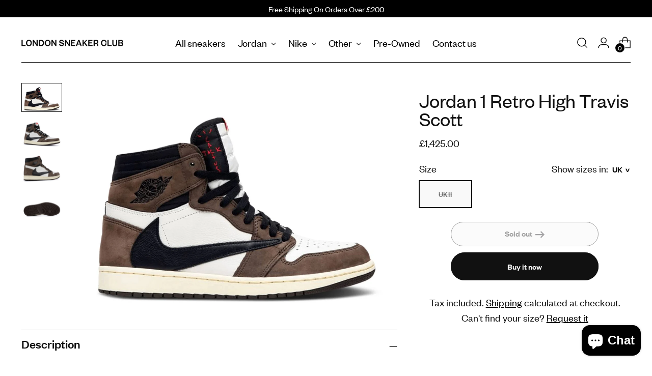

--- FILE ---
content_type: text/html; charset=utf-8
request_url: https://londonsneakerclub.com/collections/high-heat/products/copy-of-air-jordan-1-retro-high-tokyo-bio-hack
body_size: 54767
content:
<!doctype html>

<!--
  ___                 ___           ___           ___
       /  /\                     /__/\         /  /\         /  /\
      /  /:/_                    \  \:\       /  /:/        /  /::\
     /  /:/ /\  ___     ___       \  \:\     /  /:/        /  /:/\:\
    /  /:/ /:/ /__/\   /  /\  ___  \  \:\   /  /:/  ___   /  /:/  \:\
   /__/:/ /:/  \  \:\ /  /:/ /__/\  \__\:\ /__/:/  /  /\ /__/:/ \__\:\
   \  \:\/:/    \  \:\  /:/  \  \:\ /  /:/ \  \:\ /  /:/ \  \:\ /  /:/
    \  \::/      \  \:\/:/    \  \:\  /:/   \  \:\  /:/   \  \:\  /:/
     \  \:\       \  \::/      \  \:\/:/     \  \:\/:/     \  \:\/:/
      \  \:\       \__\/        \  \::/       \  \::/       \  \::/
       \__\/                     \__\/         \__\/         \__\/

  --------------------------------------------------------------------
  #  Stiletto v2.1.1
  #  Documentation: https://fluorescent.co/help/stiletto/
  #  Purchase: https://themes.shopify.com/themes/stiletto/
  #  A product by Fluorescent: https://fluorescent.co/
  --------------------------------------------------------------------
-->

<html class="no-js" lang="en" style="--announcement-height: 1px;">
  <head>
    <meta charset="UTF-8">
    <meta http-equiv="X-UA-Compatible" content="IE=edge,chrome=1">
    <meta name="viewport" content="width=device-width,initial-scale=1">
    




  <meta name="description" content="&quot;High heat&quot; is a term commonly used in sneaker culture to describe highly coveted and sought-after sneakers that generate significant hype and demand. These are typically limited-edition releases, collaborations, or highly anticipated models from popular brands.&lt;br data-mce-fragment=&quot;1&quot;&gt;&lt;br data-mce-fragment=&quot;1&quot;&gt;High heat sneakers are often characterised by their exclusivity, unique designs, and limited availability. They may feature special colourways, premium materials, or incorporate innovative technologies. These sneakers tend to sell out quickly upon release and can command high resale prices in the secondary market.&lt;br data-mce-fragment=&quot;1&quot;&gt;&lt;br data-mce-fragment=&quot;1&quot;&gt;The term &quot;high heat&quot; signifies that these sneakers are considered to be at the top of the sneaker hierarchy, representing the most desirable and fashionable styles within the sneaker community. Examples of high heat sneakers may include limited-edition Air Jordans, Yeezys, or collaborations between brands and influential designers or artists.">



    <link rel="canonical" href="https://londonsneakerclub.com/products/copy-of-air-jordan-1-retro-high-tokyo-bio-hack">
    <link rel="preconnect" href="https://cdn.shopify.com" crossorigin><link rel="shortcut icon" href="//londonsneakerclub.com/cdn/shop/files/LSC.png?crop=center&height=32&v=1688765167&width=32" type="image/png"><title>Jordan 1 Retro High Travis Scott&ndash; London Sneaker Club</title>

    





  
  
  
  
  




<meta property="og:url" content="https://londonsneakerclub.com/products/copy-of-air-jordan-1-retro-high-tokyo-bio-hack">
<meta property="og:site_name" content="London Sneaker Club">
<meta property="og:type" content="product">
<meta property="og:title" content="Jordan 1 Retro High Travis Scott">
<meta property="og:description" content="brand new">
<meta property="og:image" content="http://londonsneakerclub.com/cdn/shop/products/1_b83974d9-196c-47b6-9307-26c1603eef27.jpg?v=1658508124&width=1024">
<meta property="og:image:secure_url" content="https://londonsneakerclub.com/cdn/shop/products/1_b83974d9-196c-47b6-9307-26c1603eef27.jpg?v=1658508124&width=1024">
<meta property="og:price:amount" content="1,425.00">
<meta property="og:price:currency" content="GBP">

<meta name="twitter:title" content="Jordan 1 Retro High Travis Scott">
<meta name="twitter:description" content="brand new">
<meta name="twitter:card" content="summary_large_image">
<meta name="twitter:image" content="https://londonsneakerclub.com/cdn/shop/products/1_b83974d9-196c-47b6-9307-26c1603eef27.jpg?v=1658508124&width=1024">
<meta name="twitter:image:width" content="480">
<meta name="twitter:image:height" content="480">


    <script>
  console.log('Stiletto v2.1.1 by Fluorescent');

  document.documentElement.className = document.documentElement.className.replace('no-js', '');
  if (window.matchMedia(`(prefers-reduced-motion: reduce)`) === true || window.matchMedia(`(prefers-reduced-motion: reduce)`).matches === true) {
    document.documentElement.classList.add('prefers-reduced-motion');
  } else {
    document.documentElement.classList.add('do-anim');
  }

  window.theme = {
    version: 'v2.1.1',
    themeName: 'Stiletto',
    moneyFormat: "£{{amount}}",
    strings: {
      name: "London Sneaker Club",
      accessibility: {
        play_video: "Play",
        pause_video: "Pause",
        range_lower: "Lower",
        range_upper: "Upper"
      },
      product: {
        no_shipping_rates: "Shipping rate unavailable",
        country_placeholder: "Country\/Region",
        review: "Write a review"
      },
      products: {
        product: {
          unavailable: "Unavailable",
          unitPrice: "Unit price",
          unitPriceSeparator: "per",
          sku: "SKU"
        }
      },
      cart: {
        editCartNote: "Edit order notes",
        addCartNote: "Add order notes",
        quantityError: "You have the maximum number of this product in your cart"
      },
      pagination: {
        viewing: "You’re viewing {{ of }} of {{ total }}",
        products: "products",
        results: "results"
      }
    },
    routes: {
      root: "/",
      cart: {
        base: "/cart",
        add: "/cart/add",
        change: "/cart/change",
        update: "/cart/update",
        clear: "/cart/clear",
        // Manual routes until Shopify adds support
        shipping: "/cart/shipping_rates",
      },
      // Manual routes until Shopify adds support
      products: "/products",
      productRecommendations: "/recommendations/products",
      predictive_search_url: '/search/suggest',
    },
    icons: {
      chevron: "\u003cspan class=\"icon icon-new icon-chevron \"\u003e\n  \u003csvg viewBox=\"0 0 24 24\" fill=\"none\" xmlns=\"http:\/\/www.w3.org\/2000\/svg\"\u003e\u003cpath d=\"M1.875 7.438 12 17.563 22.125 7.438\" stroke=\"currentColor\" stroke-width=\"2\"\/\u003e\u003c\/svg\u003e\n\u003c\/span\u003e\n\r",
      close: "\u003cspan class=\"icon icon-new icon-close \"\u003e\n  \u003csvg viewBox=\"0 0 24 24\" fill=\"none\" xmlns=\"http:\/\/www.w3.org\/2000\/svg\"\u003e\u003cpath d=\"M2.66 1.34 2 .68.68 2l.66.66 1.32-1.32zm18.68 21.32.66.66L23.32 22l-.66-.66-1.32 1.32zm1.32-20 .66-.66L22 .68l-.66.66 1.32 1.32zM1.34 21.34.68 22 2 23.32l.66-.66-1.32-1.32zm0-18.68 10 10 1.32-1.32-10-10-1.32 1.32zm11.32 10 10-10-1.32-1.32-10 10 1.32 1.32zm-1.32-1.32-10 10 1.32 1.32 10-10-1.32-1.32zm0 1.32 10 10 1.32-1.32-10-10-1.32 1.32z\" fill=\"currentColor\"\/\u003e\u003c\/svg\u003e\n\u003c\/span\u003e\n\r",
      zoom: "\u003cspan class=\"icon icon-new icon-zoom \"\u003e\n  \u003csvg viewBox=\"0 0 24 24\" fill=\"none\" xmlns=\"http:\/\/www.w3.org\/2000\/svg\"\u003e\u003cpath d=\"M10.3,19.71c5.21,0,9.44-4.23,9.44-9.44S15.51,.83,10.3,.83,.86,5.05,.86,10.27s4.23,9.44,9.44,9.44Z\" fill=\"none\" stroke=\"currentColor\" stroke-linecap=\"round\" stroke-miterlimit=\"10\" stroke-width=\"1.63\"\/\u003e\n          \u003cpath d=\"M5.05,10.27H15.54\" fill=\"none\" stroke=\"currentColor\" stroke-miterlimit=\"10\" stroke-width=\"1.63\"\/\u003e\n          \u003cpath class=\"cross-up\" d=\"M10.3,5.02V15.51\" fill=\"none\" stroke=\"currentColor\" stroke-miterlimit=\"10\" stroke-width=\"1.63\"\/\u003e\n          \u003cpath d=\"M16.92,16.9l6.49,6.49\" fill=\"none\" stroke=\"currentColor\" stroke-miterlimit=\"10\" stroke-width=\"1.63\"\/\u003e\u003c\/svg\u003e\n\u003c\/span\u003e\n\r"
    },
    coreData: {
      n: "Stiletto",
      v: "v2.1.1",
    }
  }

  
    window.theme.allCountryOptionTags = "\u003coption value=\"United Kingdom\" data-provinces=\"[[\u0026quot;British Forces\u0026quot;,\u0026quot;British Forces\u0026quot;],[\u0026quot;England\u0026quot;,\u0026quot;England\u0026quot;],[\u0026quot;Northern Ireland\u0026quot;,\u0026quot;Northern Ireland\u0026quot;],[\u0026quot;Scotland\u0026quot;,\u0026quot;Scotland\u0026quot;],[\u0026quot;Wales\u0026quot;,\u0026quot;Wales\u0026quot;]]\"\u003eUnited Kingdom\u003c\/option\u003e\n\u003coption value=\"---\" data-provinces=\"[]\"\u003e---\u003c\/option\u003e\n\u003coption value=\"Afghanistan\" data-provinces=\"[]\"\u003eAfghanistan\u003c\/option\u003e\n\u003coption value=\"Aland Islands\" data-provinces=\"[]\"\u003eÅland Islands\u003c\/option\u003e\n\u003coption value=\"Albania\" data-provinces=\"[]\"\u003eAlbania\u003c\/option\u003e\n\u003coption value=\"Algeria\" data-provinces=\"[]\"\u003eAlgeria\u003c\/option\u003e\n\u003coption value=\"Andorra\" data-provinces=\"[]\"\u003eAndorra\u003c\/option\u003e\n\u003coption value=\"Angola\" data-provinces=\"[]\"\u003eAngola\u003c\/option\u003e\n\u003coption value=\"Anguilla\" data-provinces=\"[]\"\u003eAnguilla\u003c\/option\u003e\n\u003coption value=\"Antigua And Barbuda\" data-provinces=\"[]\"\u003eAntigua \u0026 Barbuda\u003c\/option\u003e\n\u003coption value=\"Argentina\" data-provinces=\"[[\u0026quot;Buenos Aires\u0026quot;,\u0026quot;Buenos Aires Province\u0026quot;],[\u0026quot;Catamarca\u0026quot;,\u0026quot;Catamarca\u0026quot;],[\u0026quot;Chaco\u0026quot;,\u0026quot;Chaco\u0026quot;],[\u0026quot;Chubut\u0026quot;,\u0026quot;Chubut\u0026quot;],[\u0026quot;Ciudad Autónoma de Buenos Aires\u0026quot;,\u0026quot;Buenos Aires (Autonomous City)\u0026quot;],[\u0026quot;Corrientes\u0026quot;,\u0026quot;Corrientes\u0026quot;],[\u0026quot;Córdoba\u0026quot;,\u0026quot;Córdoba\u0026quot;],[\u0026quot;Entre Ríos\u0026quot;,\u0026quot;Entre Ríos\u0026quot;],[\u0026quot;Formosa\u0026quot;,\u0026quot;Formosa\u0026quot;],[\u0026quot;Jujuy\u0026quot;,\u0026quot;Jujuy\u0026quot;],[\u0026quot;La Pampa\u0026quot;,\u0026quot;La Pampa\u0026quot;],[\u0026quot;La Rioja\u0026quot;,\u0026quot;La Rioja\u0026quot;],[\u0026quot;Mendoza\u0026quot;,\u0026quot;Mendoza\u0026quot;],[\u0026quot;Misiones\u0026quot;,\u0026quot;Misiones\u0026quot;],[\u0026quot;Neuquén\u0026quot;,\u0026quot;Neuquén\u0026quot;],[\u0026quot;Río Negro\u0026quot;,\u0026quot;Río Negro\u0026quot;],[\u0026quot;Salta\u0026quot;,\u0026quot;Salta\u0026quot;],[\u0026quot;San Juan\u0026quot;,\u0026quot;San Juan\u0026quot;],[\u0026quot;San Luis\u0026quot;,\u0026quot;San Luis\u0026quot;],[\u0026quot;Santa Cruz\u0026quot;,\u0026quot;Santa Cruz\u0026quot;],[\u0026quot;Santa Fe\u0026quot;,\u0026quot;Santa Fe\u0026quot;],[\u0026quot;Santiago Del Estero\u0026quot;,\u0026quot;Santiago del Estero\u0026quot;],[\u0026quot;Tierra Del Fuego\u0026quot;,\u0026quot;Tierra del Fuego\u0026quot;],[\u0026quot;Tucumán\u0026quot;,\u0026quot;Tucumán\u0026quot;]]\"\u003eArgentina\u003c\/option\u003e\n\u003coption value=\"Armenia\" data-provinces=\"[]\"\u003eArmenia\u003c\/option\u003e\n\u003coption value=\"Aruba\" data-provinces=\"[]\"\u003eAruba\u003c\/option\u003e\n\u003coption value=\"Ascension Island\" data-provinces=\"[]\"\u003eAscension Island\u003c\/option\u003e\n\u003coption value=\"Australia\" data-provinces=\"[[\u0026quot;Australian Capital Territory\u0026quot;,\u0026quot;Australian Capital Territory\u0026quot;],[\u0026quot;New South Wales\u0026quot;,\u0026quot;New South Wales\u0026quot;],[\u0026quot;Northern Territory\u0026quot;,\u0026quot;Northern Territory\u0026quot;],[\u0026quot;Queensland\u0026quot;,\u0026quot;Queensland\u0026quot;],[\u0026quot;South Australia\u0026quot;,\u0026quot;South Australia\u0026quot;],[\u0026quot;Tasmania\u0026quot;,\u0026quot;Tasmania\u0026quot;],[\u0026quot;Victoria\u0026quot;,\u0026quot;Victoria\u0026quot;],[\u0026quot;Western Australia\u0026quot;,\u0026quot;Western Australia\u0026quot;]]\"\u003eAustralia\u003c\/option\u003e\n\u003coption value=\"Austria\" data-provinces=\"[]\"\u003eAustria\u003c\/option\u003e\n\u003coption value=\"Azerbaijan\" data-provinces=\"[]\"\u003eAzerbaijan\u003c\/option\u003e\n\u003coption value=\"Bahamas\" data-provinces=\"[]\"\u003eBahamas\u003c\/option\u003e\n\u003coption value=\"Bahrain\" data-provinces=\"[]\"\u003eBahrain\u003c\/option\u003e\n\u003coption value=\"Bangladesh\" data-provinces=\"[]\"\u003eBangladesh\u003c\/option\u003e\n\u003coption value=\"Barbados\" data-provinces=\"[]\"\u003eBarbados\u003c\/option\u003e\n\u003coption value=\"Belarus\" data-provinces=\"[]\"\u003eBelarus\u003c\/option\u003e\n\u003coption value=\"Belgium\" data-provinces=\"[]\"\u003eBelgium\u003c\/option\u003e\n\u003coption value=\"Belize\" data-provinces=\"[]\"\u003eBelize\u003c\/option\u003e\n\u003coption value=\"Benin\" data-provinces=\"[]\"\u003eBenin\u003c\/option\u003e\n\u003coption value=\"Bermuda\" data-provinces=\"[]\"\u003eBermuda\u003c\/option\u003e\n\u003coption value=\"Bhutan\" data-provinces=\"[]\"\u003eBhutan\u003c\/option\u003e\n\u003coption value=\"Bolivia\" data-provinces=\"[]\"\u003eBolivia\u003c\/option\u003e\n\u003coption value=\"Bosnia And Herzegovina\" data-provinces=\"[]\"\u003eBosnia \u0026 Herzegovina\u003c\/option\u003e\n\u003coption value=\"Botswana\" data-provinces=\"[]\"\u003eBotswana\u003c\/option\u003e\n\u003coption value=\"Brazil\" data-provinces=\"[[\u0026quot;Acre\u0026quot;,\u0026quot;Acre\u0026quot;],[\u0026quot;Alagoas\u0026quot;,\u0026quot;Alagoas\u0026quot;],[\u0026quot;Amapá\u0026quot;,\u0026quot;Amapá\u0026quot;],[\u0026quot;Amazonas\u0026quot;,\u0026quot;Amazonas\u0026quot;],[\u0026quot;Bahia\u0026quot;,\u0026quot;Bahia\u0026quot;],[\u0026quot;Ceará\u0026quot;,\u0026quot;Ceará\u0026quot;],[\u0026quot;Distrito Federal\u0026quot;,\u0026quot;Federal District\u0026quot;],[\u0026quot;Espírito Santo\u0026quot;,\u0026quot;Espírito Santo\u0026quot;],[\u0026quot;Goiás\u0026quot;,\u0026quot;Goiás\u0026quot;],[\u0026quot;Maranhão\u0026quot;,\u0026quot;Maranhão\u0026quot;],[\u0026quot;Mato Grosso\u0026quot;,\u0026quot;Mato Grosso\u0026quot;],[\u0026quot;Mato Grosso do Sul\u0026quot;,\u0026quot;Mato Grosso do Sul\u0026quot;],[\u0026quot;Minas Gerais\u0026quot;,\u0026quot;Minas Gerais\u0026quot;],[\u0026quot;Paraná\u0026quot;,\u0026quot;Paraná\u0026quot;],[\u0026quot;Paraíba\u0026quot;,\u0026quot;Paraíba\u0026quot;],[\u0026quot;Pará\u0026quot;,\u0026quot;Pará\u0026quot;],[\u0026quot;Pernambuco\u0026quot;,\u0026quot;Pernambuco\u0026quot;],[\u0026quot;Piauí\u0026quot;,\u0026quot;Piauí\u0026quot;],[\u0026quot;Rio Grande do Norte\u0026quot;,\u0026quot;Rio Grande do Norte\u0026quot;],[\u0026quot;Rio Grande do Sul\u0026quot;,\u0026quot;Rio Grande do Sul\u0026quot;],[\u0026quot;Rio de Janeiro\u0026quot;,\u0026quot;Rio de Janeiro\u0026quot;],[\u0026quot;Rondônia\u0026quot;,\u0026quot;Rondônia\u0026quot;],[\u0026quot;Roraima\u0026quot;,\u0026quot;Roraima\u0026quot;],[\u0026quot;Santa Catarina\u0026quot;,\u0026quot;Santa Catarina\u0026quot;],[\u0026quot;Sergipe\u0026quot;,\u0026quot;Sergipe\u0026quot;],[\u0026quot;São Paulo\u0026quot;,\u0026quot;São Paulo\u0026quot;],[\u0026quot;Tocantins\u0026quot;,\u0026quot;Tocantins\u0026quot;]]\"\u003eBrazil\u003c\/option\u003e\n\u003coption value=\"British Indian Ocean Territory\" data-provinces=\"[]\"\u003eBritish Indian Ocean Territory\u003c\/option\u003e\n\u003coption value=\"Virgin Islands, British\" data-provinces=\"[]\"\u003eBritish Virgin Islands\u003c\/option\u003e\n\u003coption value=\"Brunei\" data-provinces=\"[]\"\u003eBrunei\u003c\/option\u003e\n\u003coption value=\"Bulgaria\" data-provinces=\"[]\"\u003eBulgaria\u003c\/option\u003e\n\u003coption value=\"Burkina Faso\" data-provinces=\"[]\"\u003eBurkina Faso\u003c\/option\u003e\n\u003coption value=\"Burundi\" data-provinces=\"[]\"\u003eBurundi\u003c\/option\u003e\n\u003coption value=\"Cambodia\" data-provinces=\"[]\"\u003eCambodia\u003c\/option\u003e\n\u003coption value=\"Republic of Cameroon\" data-provinces=\"[]\"\u003eCameroon\u003c\/option\u003e\n\u003coption value=\"Canada\" data-provinces=\"[[\u0026quot;Alberta\u0026quot;,\u0026quot;Alberta\u0026quot;],[\u0026quot;British Columbia\u0026quot;,\u0026quot;British Columbia\u0026quot;],[\u0026quot;Manitoba\u0026quot;,\u0026quot;Manitoba\u0026quot;],[\u0026quot;New Brunswick\u0026quot;,\u0026quot;New Brunswick\u0026quot;],[\u0026quot;Newfoundland and Labrador\u0026quot;,\u0026quot;Newfoundland and Labrador\u0026quot;],[\u0026quot;Northwest Territories\u0026quot;,\u0026quot;Northwest Territories\u0026quot;],[\u0026quot;Nova Scotia\u0026quot;,\u0026quot;Nova Scotia\u0026quot;],[\u0026quot;Nunavut\u0026quot;,\u0026quot;Nunavut\u0026quot;],[\u0026quot;Ontario\u0026quot;,\u0026quot;Ontario\u0026quot;],[\u0026quot;Prince Edward Island\u0026quot;,\u0026quot;Prince Edward Island\u0026quot;],[\u0026quot;Quebec\u0026quot;,\u0026quot;Quebec\u0026quot;],[\u0026quot;Saskatchewan\u0026quot;,\u0026quot;Saskatchewan\u0026quot;],[\u0026quot;Yukon\u0026quot;,\u0026quot;Yukon\u0026quot;]]\"\u003eCanada\u003c\/option\u003e\n\u003coption value=\"Cape Verde\" data-provinces=\"[]\"\u003eCape Verde\u003c\/option\u003e\n\u003coption value=\"Caribbean Netherlands\" data-provinces=\"[]\"\u003eCaribbean Netherlands\u003c\/option\u003e\n\u003coption value=\"Cayman Islands\" data-provinces=\"[]\"\u003eCayman Islands\u003c\/option\u003e\n\u003coption value=\"Central African Republic\" data-provinces=\"[]\"\u003eCentral African Republic\u003c\/option\u003e\n\u003coption value=\"Chad\" data-provinces=\"[]\"\u003eChad\u003c\/option\u003e\n\u003coption value=\"Chile\" data-provinces=\"[[\u0026quot;Antofagasta\u0026quot;,\u0026quot;Antofagasta\u0026quot;],[\u0026quot;Araucanía\u0026quot;,\u0026quot;Araucanía\u0026quot;],[\u0026quot;Arica and Parinacota\u0026quot;,\u0026quot;Arica y Parinacota\u0026quot;],[\u0026quot;Atacama\u0026quot;,\u0026quot;Atacama\u0026quot;],[\u0026quot;Aysén\u0026quot;,\u0026quot;Aysén\u0026quot;],[\u0026quot;Biobío\u0026quot;,\u0026quot;Bío Bío\u0026quot;],[\u0026quot;Coquimbo\u0026quot;,\u0026quot;Coquimbo\u0026quot;],[\u0026quot;Los Lagos\u0026quot;,\u0026quot;Los Lagos\u0026quot;],[\u0026quot;Los Ríos\u0026quot;,\u0026quot;Los Ríos\u0026quot;],[\u0026quot;Magallanes\u0026quot;,\u0026quot;Magallanes Region\u0026quot;],[\u0026quot;Maule\u0026quot;,\u0026quot;Maule\u0026quot;],[\u0026quot;O\u0026#39;Higgins\u0026quot;,\u0026quot;Libertador General Bernardo O’Higgins\u0026quot;],[\u0026quot;Santiago\u0026quot;,\u0026quot;Santiago Metropolitan\u0026quot;],[\u0026quot;Tarapacá\u0026quot;,\u0026quot;Tarapacá\u0026quot;],[\u0026quot;Valparaíso\u0026quot;,\u0026quot;Valparaíso\u0026quot;],[\u0026quot;Ñuble\u0026quot;,\u0026quot;Ñuble\u0026quot;]]\"\u003eChile\u003c\/option\u003e\n\u003coption value=\"China\" data-provinces=\"[[\u0026quot;Anhui\u0026quot;,\u0026quot;Anhui\u0026quot;],[\u0026quot;Beijing\u0026quot;,\u0026quot;Beijing\u0026quot;],[\u0026quot;Chongqing\u0026quot;,\u0026quot;Chongqing\u0026quot;],[\u0026quot;Fujian\u0026quot;,\u0026quot;Fujian\u0026quot;],[\u0026quot;Gansu\u0026quot;,\u0026quot;Gansu\u0026quot;],[\u0026quot;Guangdong\u0026quot;,\u0026quot;Guangdong\u0026quot;],[\u0026quot;Guangxi\u0026quot;,\u0026quot;Guangxi\u0026quot;],[\u0026quot;Guizhou\u0026quot;,\u0026quot;Guizhou\u0026quot;],[\u0026quot;Hainan\u0026quot;,\u0026quot;Hainan\u0026quot;],[\u0026quot;Hebei\u0026quot;,\u0026quot;Hebei\u0026quot;],[\u0026quot;Heilongjiang\u0026quot;,\u0026quot;Heilongjiang\u0026quot;],[\u0026quot;Henan\u0026quot;,\u0026quot;Henan\u0026quot;],[\u0026quot;Hubei\u0026quot;,\u0026quot;Hubei\u0026quot;],[\u0026quot;Hunan\u0026quot;,\u0026quot;Hunan\u0026quot;],[\u0026quot;Inner Mongolia\u0026quot;,\u0026quot;Inner Mongolia\u0026quot;],[\u0026quot;Jiangsu\u0026quot;,\u0026quot;Jiangsu\u0026quot;],[\u0026quot;Jiangxi\u0026quot;,\u0026quot;Jiangxi\u0026quot;],[\u0026quot;Jilin\u0026quot;,\u0026quot;Jilin\u0026quot;],[\u0026quot;Liaoning\u0026quot;,\u0026quot;Liaoning\u0026quot;],[\u0026quot;Ningxia\u0026quot;,\u0026quot;Ningxia\u0026quot;],[\u0026quot;Qinghai\u0026quot;,\u0026quot;Qinghai\u0026quot;],[\u0026quot;Shaanxi\u0026quot;,\u0026quot;Shaanxi\u0026quot;],[\u0026quot;Shandong\u0026quot;,\u0026quot;Shandong\u0026quot;],[\u0026quot;Shanghai\u0026quot;,\u0026quot;Shanghai\u0026quot;],[\u0026quot;Shanxi\u0026quot;,\u0026quot;Shanxi\u0026quot;],[\u0026quot;Sichuan\u0026quot;,\u0026quot;Sichuan\u0026quot;],[\u0026quot;Tianjin\u0026quot;,\u0026quot;Tianjin\u0026quot;],[\u0026quot;Xinjiang\u0026quot;,\u0026quot;Xinjiang\u0026quot;],[\u0026quot;Xizang\u0026quot;,\u0026quot;Tibet\u0026quot;],[\u0026quot;Yunnan\u0026quot;,\u0026quot;Yunnan\u0026quot;],[\u0026quot;Zhejiang\u0026quot;,\u0026quot;Zhejiang\u0026quot;]]\"\u003eChina\u003c\/option\u003e\n\u003coption value=\"Christmas Island\" data-provinces=\"[]\"\u003eChristmas Island\u003c\/option\u003e\n\u003coption value=\"Cocos (Keeling) Islands\" data-provinces=\"[]\"\u003eCocos (Keeling) Islands\u003c\/option\u003e\n\u003coption value=\"Colombia\" data-provinces=\"[[\u0026quot;Amazonas\u0026quot;,\u0026quot;Amazonas\u0026quot;],[\u0026quot;Antioquia\u0026quot;,\u0026quot;Antioquia\u0026quot;],[\u0026quot;Arauca\u0026quot;,\u0026quot;Arauca\u0026quot;],[\u0026quot;Atlántico\u0026quot;,\u0026quot;Atlántico\u0026quot;],[\u0026quot;Bogotá, D.C.\u0026quot;,\u0026quot;Capital District\u0026quot;],[\u0026quot;Bolívar\u0026quot;,\u0026quot;Bolívar\u0026quot;],[\u0026quot;Boyacá\u0026quot;,\u0026quot;Boyacá\u0026quot;],[\u0026quot;Caldas\u0026quot;,\u0026quot;Caldas\u0026quot;],[\u0026quot;Caquetá\u0026quot;,\u0026quot;Caquetá\u0026quot;],[\u0026quot;Casanare\u0026quot;,\u0026quot;Casanare\u0026quot;],[\u0026quot;Cauca\u0026quot;,\u0026quot;Cauca\u0026quot;],[\u0026quot;Cesar\u0026quot;,\u0026quot;Cesar\u0026quot;],[\u0026quot;Chocó\u0026quot;,\u0026quot;Chocó\u0026quot;],[\u0026quot;Cundinamarca\u0026quot;,\u0026quot;Cundinamarca\u0026quot;],[\u0026quot;Córdoba\u0026quot;,\u0026quot;Córdoba\u0026quot;],[\u0026quot;Guainía\u0026quot;,\u0026quot;Guainía\u0026quot;],[\u0026quot;Guaviare\u0026quot;,\u0026quot;Guaviare\u0026quot;],[\u0026quot;Huila\u0026quot;,\u0026quot;Huila\u0026quot;],[\u0026quot;La Guajira\u0026quot;,\u0026quot;La Guajira\u0026quot;],[\u0026quot;Magdalena\u0026quot;,\u0026quot;Magdalena\u0026quot;],[\u0026quot;Meta\u0026quot;,\u0026quot;Meta\u0026quot;],[\u0026quot;Nariño\u0026quot;,\u0026quot;Nariño\u0026quot;],[\u0026quot;Norte de Santander\u0026quot;,\u0026quot;Norte de Santander\u0026quot;],[\u0026quot;Putumayo\u0026quot;,\u0026quot;Putumayo\u0026quot;],[\u0026quot;Quindío\u0026quot;,\u0026quot;Quindío\u0026quot;],[\u0026quot;Risaralda\u0026quot;,\u0026quot;Risaralda\u0026quot;],[\u0026quot;San Andrés, Providencia y Santa Catalina\u0026quot;,\u0026quot;San Andrés \\u0026 Providencia\u0026quot;],[\u0026quot;Santander\u0026quot;,\u0026quot;Santander\u0026quot;],[\u0026quot;Sucre\u0026quot;,\u0026quot;Sucre\u0026quot;],[\u0026quot;Tolima\u0026quot;,\u0026quot;Tolima\u0026quot;],[\u0026quot;Valle del Cauca\u0026quot;,\u0026quot;Valle del Cauca\u0026quot;],[\u0026quot;Vaupés\u0026quot;,\u0026quot;Vaupés\u0026quot;],[\u0026quot;Vichada\u0026quot;,\u0026quot;Vichada\u0026quot;]]\"\u003eColombia\u003c\/option\u003e\n\u003coption value=\"Comoros\" data-provinces=\"[]\"\u003eComoros\u003c\/option\u003e\n\u003coption value=\"Congo\" data-provinces=\"[]\"\u003eCongo - Brazzaville\u003c\/option\u003e\n\u003coption value=\"Congo, The Democratic Republic Of The\" data-provinces=\"[]\"\u003eCongo - Kinshasa\u003c\/option\u003e\n\u003coption value=\"Cook Islands\" data-provinces=\"[]\"\u003eCook Islands\u003c\/option\u003e\n\u003coption value=\"Costa Rica\" data-provinces=\"[[\u0026quot;Alajuela\u0026quot;,\u0026quot;Alajuela\u0026quot;],[\u0026quot;Cartago\u0026quot;,\u0026quot;Cartago\u0026quot;],[\u0026quot;Guanacaste\u0026quot;,\u0026quot;Guanacaste\u0026quot;],[\u0026quot;Heredia\u0026quot;,\u0026quot;Heredia\u0026quot;],[\u0026quot;Limón\u0026quot;,\u0026quot;Limón\u0026quot;],[\u0026quot;Puntarenas\u0026quot;,\u0026quot;Puntarenas\u0026quot;],[\u0026quot;San José\u0026quot;,\u0026quot;San José\u0026quot;]]\"\u003eCosta Rica\u003c\/option\u003e\n\u003coption value=\"Croatia\" data-provinces=\"[]\"\u003eCroatia\u003c\/option\u003e\n\u003coption value=\"Curaçao\" data-provinces=\"[]\"\u003eCuraçao\u003c\/option\u003e\n\u003coption value=\"Cyprus\" data-provinces=\"[]\"\u003eCyprus\u003c\/option\u003e\n\u003coption value=\"Czech Republic\" data-provinces=\"[]\"\u003eCzechia\u003c\/option\u003e\n\u003coption value=\"Côte d'Ivoire\" data-provinces=\"[]\"\u003eCôte d’Ivoire\u003c\/option\u003e\n\u003coption value=\"Denmark\" data-provinces=\"[]\"\u003eDenmark\u003c\/option\u003e\n\u003coption value=\"Djibouti\" data-provinces=\"[]\"\u003eDjibouti\u003c\/option\u003e\n\u003coption value=\"Dominica\" data-provinces=\"[]\"\u003eDominica\u003c\/option\u003e\n\u003coption value=\"Dominican Republic\" data-provinces=\"[]\"\u003eDominican Republic\u003c\/option\u003e\n\u003coption value=\"Ecuador\" data-provinces=\"[]\"\u003eEcuador\u003c\/option\u003e\n\u003coption value=\"Egypt\" data-provinces=\"[[\u0026quot;6th of October\u0026quot;,\u0026quot;6th of October\u0026quot;],[\u0026quot;Al Sharqia\u0026quot;,\u0026quot;Al Sharqia\u0026quot;],[\u0026quot;Alexandria\u0026quot;,\u0026quot;Alexandria\u0026quot;],[\u0026quot;Aswan\u0026quot;,\u0026quot;Aswan\u0026quot;],[\u0026quot;Asyut\u0026quot;,\u0026quot;Asyut\u0026quot;],[\u0026quot;Beheira\u0026quot;,\u0026quot;Beheira\u0026quot;],[\u0026quot;Beni Suef\u0026quot;,\u0026quot;Beni Suef\u0026quot;],[\u0026quot;Cairo\u0026quot;,\u0026quot;Cairo\u0026quot;],[\u0026quot;Dakahlia\u0026quot;,\u0026quot;Dakahlia\u0026quot;],[\u0026quot;Damietta\u0026quot;,\u0026quot;Damietta\u0026quot;],[\u0026quot;Faiyum\u0026quot;,\u0026quot;Faiyum\u0026quot;],[\u0026quot;Gharbia\u0026quot;,\u0026quot;Gharbia\u0026quot;],[\u0026quot;Giza\u0026quot;,\u0026quot;Giza\u0026quot;],[\u0026quot;Helwan\u0026quot;,\u0026quot;Helwan\u0026quot;],[\u0026quot;Ismailia\u0026quot;,\u0026quot;Ismailia\u0026quot;],[\u0026quot;Kafr el-Sheikh\u0026quot;,\u0026quot;Kafr el-Sheikh\u0026quot;],[\u0026quot;Luxor\u0026quot;,\u0026quot;Luxor\u0026quot;],[\u0026quot;Matrouh\u0026quot;,\u0026quot;Matrouh\u0026quot;],[\u0026quot;Minya\u0026quot;,\u0026quot;Minya\u0026quot;],[\u0026quot;Monufia\u0026quot;,\u0026quot;Monufia\u0026quot;],[\u0026quot;New Valley\u0026quot;,\u0026quot;New Valley\u0026quot;],[\u0026quot;North Sinai\u0026quot;,\u0026quot;North Sinai\u0026quot;],[\u0026quot;Port Said\u0026quot;,\u0026quot;Port Said\u0026quot;],[\u0026quot;Qalyubia\u0026quot;,\u0026quot;Qalyubia\u0026quot;],[\u0026quot;Qena\u0026quot;,\u0026quot;Qena\u0026quot;],[\u0026quot;Red Sea\u0026quot;,\u0026quot;Red Sea\u0026quot;],[\u0026quot;Sohag\u0026quot;,\u0026quot;Sohag\u0026quot;],[\u0026quot;South Sinai\u0026quot;,\u0026quot;South Sinai\u0026quot;],[\u0026quot;Suez\u0026quot;,\u0026quot;Suez\u0026quot;]]\"\u003eEgypt\u003c\/option\u003e\n\u003coption value=\"El Salvador\" data-provinces=\"[[\u0026quot;Ahuachapán\u0026quot;,\u0026quot;Ahuachapán\u0026quot;],[\u0026quot;Cabañas\u0026quot;,\u0026quot;Cabañas\u0026quot;],[\u0026quot;Chalatenango\u0026quot;,\u0026quot;Chalatenango\u0026quot;],[\u0026quot;Cuscatlán\u0026quot;,\u0026quot;Cuscatlán\u0026quot;],[\u0026quot;La Libertad\u0026quot;,\u0026quot;La Libertad\u0026quot;],[\u0026quot;La Paz\u0026quot;,\u0026quot;La Paz\u0026quot;],[\u0026quot;La Unión\u0026quot;,\u0026quot;La Unión\u0026quot;],[\u0026quot;Morazán\u0026quot;,\u0026quot;Morazán\u0026quot;],[\u0026quot;San Miguel\u0026quot;,\u0026quot;San Miguel\u0026quot;],[\u0026quot;San Salvador\u0026quot;,\u0026quot;San Salvador\u0026quot;],[\u0026quot;San Vicente\u0026quot;,\u0026quot;San Vicente\u0026quot;],[\u0026quot;Santa Ana\u0026quot;,\u0026quot;Santa Ana\u0026quot;],[\u0026quot;Sonsonate\u0026quot;,\u0026quot;Sonsonate\u0026quot;],[\u0026quot;Usulután\u0026quot;,\u0026quot;Usulután\u0026quot;]]\"\u003eEl Salvador\u003c\/option\u003e\n\u003coption value=\"Equatorial Guinea\" data-provinces=\"[]\"\u003eEquatorial Guinea\u003c\/option\u003e\n\u003coption value=\"Eritrea\" data-provinces=\"[]\"\u003eEritrea\u003c\/option\u003e\n\u003coption value=\"Estonia\" data-provinces=\"[]\"\u003eEstonia\u003c\/option\u003e\n\u003coption value=\"Eswatini\" data-provinces=\"[]\"\u003eEswatini\u003c\/option\u003e\n\u003coption value=\"Ethiopia\" data-provinces=\"[]\"\u003eEthiopia\u003c\/option\u003e\n\u003coption value=\"Falkland Islands (Malvinas)\" data-provinces=\"[]\"\u003eFalkland Islands\u003c\/option\u003e\n\u003coption value=\"Faroe Islands\" data-provinces=\"[]\"\u003eFaroe Islands\u003c\/option\u003e\n\u003coption value=\"Fiji\" data-provinces=\"[]\"\u003eFiji\u003c\/option\u003e\n\u003coption value=\"Finland\" data-provinces=\"[]\"\u003eFinland\u003c\/option\u003e\n\u003coption value=\"France\" data-provinces=\"[]\"\u003eFrance\u003c\/option\u003e\n\u003coption value=\"French Guiana\" data-provinces=\"[]\"\u003eFrench Guiana\u003c\/option\u003e\n\u003coption value=\"French Polynesia\" data-provinces=\"[]\"\u003eFrench Polynesia\u003c\/option\u003e\n\u003coption value=\"French Southern Territories\" data-provinces=\"[]\"\u003eFrench Southern Territories\u003c\/option\u003e\n\u003coption value=\"Gabon\" data-provinces=\"[]\"\u003eGabon\u003c\/option\u003e\n\u003coption value=\"Gambia\" data-provinces=\"[]\"\u003eGambia\u003c\/option\u003e\n\u003coption value=\"Georgia\" data-provinces=\"[]\"\u003eGeorgia\u003c\/option\u003e\n\u003coption value=\"Germany\" data-provinces=\"[]\"\u003eGermany\u003c\/option\u003e\n\u003coption value=\"Ghana\" data-provinces=\"[]\"\u003eGhana\u003c\/option\u003e\n\u003coption value=\"Gibraltar\" data-provinces=\"[]\"\u003eGibraltar\u003c\/option\u003e\n\u003coption value=\"Greece\" data-provinces=\"[]\"\u003eGreece\u003c\/option\u003e\n\u003coption value=\"Greenland\" data-provinces=\"[]\"\u003eGreenland\u003c\/option\u003e\n\u003coption value=\"Grenada\" data-provinces=\"[]\"\u003eGrenada\u003c\/option\u003e\n\u003coption value=\"Guadeloupe\" data-provinces=\"[]\"\u003eGuadeloupe\u003c\/option\u003e\n\u003coption value=\"Guatemala\" data-provinces=\"[[\u0026quot;Alta Verapaz\u0026quot;,\u0026quot;Alta Verapaz\u0026quot;],[\u0026quot;Baja Verapaz\u0026quot;,\u0026quot;Baja Verapaz\u0026quot;],[\u0026quot;Chimaltenango\u0026quot;,\u0026quot;Chimaltenango\u0026quot;],[\u0026quot;Chiquimula\u0026quot;,\u0026quot;Chiquimula\u0026quot;],[\u0026quot;El Progreso\u0026quot;,\u0026quot;El Progreso\u0026quot;],[\u0026quot;Escuintla\u0026quot;,\u0026quot;Escuintla\u0026quot;],[\u0026quot;Guatemala\u0026quot;,\u0026quot;Guatemala\u0026quot;],[\u0026quot;Huehuetenango\u0026quot;,\u0026quot;Huehuetenango\u0026quot;],[\u0026quot;Izabal\u0026quot;,\u0026quot;Izabal\u0026quot;],[\u0026quot;Jalapa\u0026quot;,\u0026quot;Jalapa\u0026quot;],[\u0026quot;Jutiapa\u0026quot;,\u0026quot;Jutiapa\u0026quot;],[\u0026quot;Petén\u0026quot;,\u0026quot;Petén\u0026quot;],[\u0026quot;Quetzaltenango\u0026quot;,\u0026quot;Quetzaltenango\u0026quot;],[\u0026quot;Quiché\u0026quot;,\u0026quot;Quiché\u0026quot;],[\u0026quot;Retalhuleu\u0026quot;,\u0026quot;Retalhuleu\u0026quot;],[\u0026quot;Sacatepéquez\u0026quot;,\u0026quot;Sacatepéquez\u0026quot;],[\u0026quot;San Marcos\u0026quot;,\u0026quot;San Marcos\u0026quot;],[\u0026quot;Santa Rosa\u0026quot;,\u0026quot;Santa Rosa\u0026quot;],[\u0026quot;Sololá\u0026quot;,\u0026quot;Sololá\u0026quot;],[\u0026quot;Suchitepéquez\u0026quot;,\u0026quot;Suchitepéquez\u0026quot;],[\u0026quot;Totonicapán\u0026quot;,\u0026quot;Totonicapán\u0026quot;],[\u0026quot;Zacapa\u0026quot;,\u0026quot;Zacapa\u0026quot;]]\"\u003eGuatemala\u003c\/option\u003e\n\u003coption value=\"Guernsey\" data-provinces=\"[]\"\u003eGuernsey\u003c\/option\u003e\n\u003coption value=\"Guinea\" data-provinces=\"[]\"\u003eGuinea\u003c\/option\u003e\n\u003coption value=\"Guinea Bissau\" data-provinces=\"[]\"\u003eGuinea-Bissau\u003c\/option\u003e\n\u003coption value=\"Guyana\" data-provinces=\"[]\"\u003eGuyana\u003c\/option\u003e\n\u003coption value=\"Haiti\" data-provinces=\"[]\"\u003eHaiti\u003c\/option\u003e\n\u003coption value=\"Honduras\" data-provinces=\"[]\"\u003eHonduras\u003c\/option\u003e\n\u003coption value=\"Hong Kong\" data-provinces=\"[[\u0026quot;Hong Kong Island\u0026quot;,\u0026quot;Hong Kong Island\u0026quot;],[\u0026quot;Kowloon\u0026quot;,\u0026quot;Kowloon\u0026quot;],[\u0026quot;New Territories\u0026quot;,\u0026quot;New Territories\u0026quot;]]\"\u003eHong Kong SAR\u003c\/option\u003e\n\u003coption value=\"Hungary\" data-provinces=\"[]\"\u003eHungary\u003c\/option\u003e\n\u003coption value=\"Iceland\" data-provinces=\"[]\"\u003eIceland\u003c\/option\u003e\n\u003coption value=\"India\" data-provinces=\"[[\u0026quot;Andaman and Nicobar Islands\u0026quot;,\u0026quot;Andaman and Nicobar Islands\u0026quot;],[\u0026quot;Andhra Pradesh\u0026quot;,\u0026quot;Andhra Pradesh\u0026quot;],[\u0026quot;Arunachal Pradesh\u0026quot;,\u0026quot;Arunachal Pradesh\u0026quot;],[\u0026quot;Assam\u0026quot;,\u0026quot;Assam\u0026quot;],[\u0026quot;Bihar\u0026quot;,\u0026quot;Bihar\u0026quot;],[\u0026quot;Chandigarh\u0026quot;,\u0026quot;Chandigarh\u0026quot;],[\u0026quot;Chhattisgarh\u0026quot;,\u0026quot;Chhattisgarh\u0026quot;],[\u0026quot;Dadra and Nagar Haveli\u0026quot;,\u0026quot;Dadra and Nagar Haveli\u0026quot;],[\u0026quot;Daman and Diu\u0026quot;,\u0026quot;Daman and Diu\u0026quot;],[\u0026quot;Delhi\u0026quot;,\u0026quot;Delhi\u0026quot;],[\u0026quot;Goa\u0026quot;,\u0026quot;Goa\u0026quot;],[\u0026quot;Gujarat\u0026quot;,\u0026quot;Gujarat\u0026quot;],[\u0026quot;Haryana\u0026quot;,\u0026quot;Haryana\u0026quot;],[\u0026quot;Himachal Pradesh\u0026quot;,\u0026quot;Himachal Pradesh\u0026quot;],[\u0026quot;Jammu and Kashmir\u0026quot;,\u0026quot;Jammu and Kashmir\u0026quot;],[\u0026quot;Jharkhand\u0026quot;,\u0026quot;Jharkhand\u0026quot;],[\u0026quot;Karnataka\u0026quot;,\u0026quot;Karnataka\u0026quot;],[\u0026quot;Kerala\u0026quot;,\u0026quot;Kerala\u0026quot;],[\u0026quot;Ladakh\u0026quot;,\u0026quot;Ladakh\u0026quot;],[\u0026quot;Lakshadweep\u0026quot;,\u0026quot;Lakshadweep\u0026quot;],[\u0026quot;Madhya Pradesh\u0026quot;,\u0026quot;Madhya Pradesh\u0026quot;],[\u0026quot;Maharashtra\u0026quot;,\u0026quot;Maharashtra\u0026quot;],[\u0026quot;Manipur\u0026quot;,\u0026quot;Manipur\u0026quot;],[\u0026quot;Meghalaya\u0026quot;,\u0026quot;Meghalaya\u0026quot;],[\u0026quot;Mizoram\u0026quot;,\u0026quot;Mizoram\u0026quot;],[\u0026quot;Nagaland\u0026quot;,\u0026quot;Nagaland\u0026quot;],[\u0026quot;Odisha\u0026quot;,\u0026quot;Odisha\u0026quot;],[\u0026quot;Puducherry\u0026quot;,\u0026quot;Puducherry\u0026quot;],[\u0026quot;Punjab\u0026quot;,\u0026quot;Punjab\u0026quot;],[\u0026quot;Rajasthan\u0026quot;,\u0026quot;Rajasthan\u0026quot;],[\u0026quot;Sikkim\u0026quot;,\u0026quot;Sikkim\u0026quot;],[\u0026quot;Tamil Nadu\u0026quot;,\u0026quot;Tamil Nadu\u0026quot;],[\u0026quot;Telangana\u0026quot;,\u0026quot;Telangana\u0026quot;],[\u0026quot;Tripura\u0026quot;,\u0026quot;Tripura\u0026quot;],[\u0026quot;Uttar Pradesh\u0026quot;,\u0026quot;Uttar Pradesh\u0026quot;],[\u0026quot;Uttarakhand\u0026quot;,\u0026quot;Uttarakhand\u0026quot;],[\u0026quot;West Bengal\u0026quot;,\u0026quot;West Bengal\u0026quot;]]\"\u003eIndia\u003c\/option\u003e\n\u003coption value=\"Indonesia\" data-provinces=\"[[\u0026quot;Aceh\u0026quot;,\u0026quot;Aceh\u0026quot;],[\u0026quot;Bali\u0026quot;,\u0026quot;Bali\u0026quot;],[\u0026quot;Bangka Belitung\u0026quot;,\u0026quot;Bangka–Belitung Islands\u0026quot;],[\u0026quot;Banten\u0026quot;,\u0026quot;Banten\u0026quot;],[\u0026quot;Bengkulu\u0026quot;,\u0026quot;Bengkulu\u0026quot;],[\u0026quot;Gorontalo\u0026quot;,\u0026quot;Gorontalo\u0026quot;],[\u0026quot;Jakarta\u0026quot;,\u0026quot;Jakarta\u0026quot;],[\u0026quot;Jambi\u0026quot;,\u0026quot;Jambi\u0026quot;],[\u0026quot;Jawa Barat\u0026quot;,\u0026quot;West Java\u0026quot;],[\u0026quot;Jawa Tengah\u0026quot;,\u0026quot;Central Java\u0026quot;],[\u0026quot;Jawa Timur\u0026quot;,\u0026quot;East Java\u0026quot;],[\u0026quot;Kalimantan Barat\u0026quot;,\u0026quot;West Kalimantan\u0026quot;],[\u0026quot;Kalimantan Selatan\u0026quot;,\u0026quot;South Kalimantan\u0026quot;],[\u0026quot;Kalimantan Tengah\u0026quot;,\u0026quot;Central Kalimantan\u0026quot;],[\u0026quot;Kalimantan Timur\u0026quot;,\u0026quot;East Kalimantan\u0026quot;],[\u0026quot;Kalimantan Utara\u0026quot;,\u0026quot;North Kalimantan\u0026quot;],[\u0026quot;Kepulauan Riau\u0026quot;,\u0026quot;Riau Islands\u0026quot;],[\u0026quot;Lampung\u0026quot;,\u0026quot;Lampung\u0026quot;],[\u0026quot;Maluku\u0026quot;,\u0026quot;Maluku\u0026quot;],[\u0026quot;Maluku Utara\u0026quot;,\u0026quot;North Maluku\u0026quot;],[\u0026quot;North Sumatra\u0026quot;,\u0026quot;North Sumatra\u0026quot;],[\u0026quot;Nusa Tenggara Barat\u0026quot;,\u0026quot;West Nusa Tenggara\u0026quot;],[\u0026quot;Nusa Tenggara Timur\u0026quot;,\u0026quot;East Nusa Tenggara\u0026quot;],[\u0026quot;Papua\u0026quot;,\u0026quot;Papua\u0026quot;],[\u0026quot;Papua Barat\u0026quot;,\u0026quot;West Papua\u0026quot;],[\u0026quot;Riau\u0026quot;,\u0026quot;Riau\u0026quot;],[\u0026quot;South Sumatra\u0026quot;,\u0026quot;South Sumatra\u0026quot;],[\u0026quot;Sulawesi Barat\u0026quot;,\u0026quot;West Sulawesi\u0026quot;],[\u0026quot;Sulawesi Selatan\u0026quot;,\u0026quot;South Sulawesi\u0026quot;],[\u0026quot;Sulawesi Tengah\u0026quot;,\u0026quot;Central Sulawesi\u0026quot;],[\u0026quot;Sulawesi Tenggara\u0026quot;,\u0026quot;Southeast Sulawesi\u0026quot;],[\u0026quot;Sulawesi Utara\u0026quot;,\u0026quot;North Sulawesi\u0026quot;],[\u0026quot;West Sumatra\u0026quot;,\u0026quot;West Sumatra\u0026quot;],[\u0026quot;Yogyakarta\u0026quot;,\u0026quot;Yogyakarta\u0026quot;]]\"\u003eIndonesia\u003c\/option\u003e\n\u003coption value=\"Iraq\" data-provinces=\"[]\"\u003eIraq\u003c\/option\u003e\n\u003coption value=\"Ireland\" data-provinces=\"[[\u0026quot;Carlow\u0026quot;,\u0026quot;Carlow\u0026quot;],[\u0026quot;Cavan\u0026quot;,\u0026quot;Cavan\u0026quot;],[\u0026quot;Clare\u0026quot;,\u0026quot;Clare\u0026quot;],[\u0026quot;Cork\u0026quot;,\u0026quot;Cork\u0026quot;],[\u0026quot;Donegal\u0026quot;,\u0026quot;Donegal\u0026quot;],[\u0026quot;Dublin\u0026quot;,\u0026quot;Dublin\u0026quot;],[\u0026quot;Galway\u0026quot;,\u0026quot;Galway\u0026quot;],[\u0026quot;Kerry\u0026quot;,\u0026quot;Kerry\u0026quot;],[\u0026quot;Kildare\u0026quot;,\u0026quot;Kildare\u0026quot;],[\u0026quot;Kilkenny\u0026quot;,\u0026quot;Kilkenny\u0026quot;],[\u0026quot;Laois\u0026quot;,\u0026quot;Laois\u0026quot;],[\u0026quot;Leitrim\u0026quot;,\u0026quot;Leitrim\u0026quot;],[\u0026quot;Limerick\u0026quot;,\u0026quot;Limerick\u0026quot;],[\u0026quot;Longford\u0026quot;,\u0026quot;Longford\u0026quot;],[\u0026quot;Louth\u0026quot;,\u0026quot;Louth\u0026quot;],[\u0026quot;Mayo\u0026quot;,\u0026quot;Mayo\u0026quot;],[\u0026quot;Meath\u0026quot;,\u0026quot;Meath\u0026quot;],[\u0026quot;Monaghan\u0026quot;,\u0026quot;Monaghan\u0026quot;],[\u0026quot;Offaly\u0026quot;,\u0026quot;Offaly\u0026quot;],[\u0026quot;Roscommon\u0026quot;,\u0026quot;Roscommon\u0026quot;],[\u0026quot;Sligo\u0026quot;,\u0026quot;Sligo\u0026quot;],[\u0026quot;Tipperary\u0026quot;,\u0026quot;Tipperary\u0026quot;],[\u0026quot;Waterford\u0026quot;,\u0026quot;Waterford\u0026quot;],[\u0026quot;Westmeath\u0026quot;,\u0026quot;Westmeath\u0026quot;],[\u0026quot;Wexford\u0026quot;,\u0026quot;Wexford\u0026quot;],[\u0026quot;Wicklow\u0026quot;,\u0026quot;Wicklow\u0026quot;]]\"\u003eIreland\u003c\/option\u003e\n\u003coption value=\"Isle Of Man\" data-provinces=\"[]\"\u003eIsle of Man\u003c\/option\u003e\n\u003coption value=\"Israel\" data-provinces=\"[]\"\u003eIsrael\u003c\/option\u003e\n\u003coption value=\"Italy\" data-provinces=\"[[\u0026quot;Agrigento\u0026quot;,\u0026quot;Agrigento\u0026quot;],[\u0026quot;Alessandria\u0026quot;,\u0026quot;Alessandria\u0026quot;],[\u0026quot;Ancona\u0026quot;,\u0026quot;Ancona\u0026quot;],[\u0026quot;Aosta\u0026quot;,\u0026quot;Aosta Valley\u0026quot;],[\u0026quot;Arezzo\u0026quot;,\u0026quot;Arezzo\u0026quot;],[\u0026quot;Ascoli Piceno\u0026quot;,\u0026quot;Ascoli Piceno\u0026quot;],[\u0026quot;Asti\u0026quot;,\u0026quot;Asti\u0026quot;],[\u0026quot;Avellino\u0026quot;,\u0026quot;Avellino\u0026quot;],[\u0026quot;Bari\u0026quot;,\u0026quot;Bari\u0026quot;],[\u0026quot;Barletta-Andria-Trani\u0026quot;,\u0026quot;Barletta-Andria-Trani\u0026quot;],[\u0026quot;Belluno\u0026quot;,\u0026quot;Belluno\u0026quot;],[\u0026quot;Benevento\u0026quot;,\u0026quot;Benevento\u0026quot;],[\u0026quot;Bergamo\u0026quot;,\u0026quot;Bergamo\u0026quot;],[\u0026quot;Biella\u0026quot;,\u0026quot;Biella\u0026quot;],[\u0026quot;Bologna\u0026quot;,\u0026quot;Bologna\u0026quot;],[\u0026quot;Bolzano\u0026quot;,\u0026quot;South Tyrol\u0026quot;],[\u0026quot;Brescia\u0026quot;,\u0026quot;Brescia\u0026quot;],[\u0026quot;Brindisi\u0026quot;,\u0026quot;Brindisi\u0026quot;],[\u0026quot;Cagliari\u0026quot;,\u0026quot;Cagliari\u0026quot;],[\u0026quot;Caltanissetta\u0026quot;,\u0026quot;Caltanissetta\u0026quot;],[\u0026quot;Campobasso\u0026quot;,\u0026quot;Campobasso\u0026quot;],[\u0026quot;Carbonia-Iglesias\u0026quot;,\u0026quot;Carbonia-Iglesias\u0026quot;],[\u0026quot;Caserta\u0026quot;,\u0026quot;Caserta\u0026quot;],[\u0026quot;Catania\u0026quot;,\u0026quot;Catania\u0026quot;],[\u0026quot;Catanzaro\u0026quot;,\u0026quot;Catanzaro\u0026quot;],[\u0026quot;Chieti\u0026quot;,\u0026quot;Chieti\u0026quot;],[\u0026quot;Como\u0026quot;,\u0026quot;Como\u0026quot;],[\u0026quot;Cosenza\u0026quot;,\u0026quot;Cosenza\u0026quot;],[\u0026quot;Cremona\u0026quot;,\u0026quot;Cremona\u0026quot;],[\u0026quot;Crotone\u0026quot;,\u0026quot;Crotone\u0026quot;],[\u0026quot;Cuneo\u0026quot;,\u0026quot;Cuneo\u0026quot;],[\u0026quot;Enna\u0026quot;,\u0026quot;Enna\u0026quot;],[\u0026quot;Fermo\u0026quot;,\u0026quot;Fermo\u0026quot;],[\u0026quot;Ferrara\u0026quot;,\u0026quot;Ferrara\u0026quot;],[\u0026quot;Firenze\u0026quot;,\u0026quot;Florence\u0026quot;],[\u0026quot;Foggia\u0026quot;,\u0026quot;Foggia\u0026quot;],[\u0026quot;Forlì-Cesena\u0026quot;,\u0026quot;Forlì-Cesena\u0026quot;],[\u0026quot;Frosinone\u0026quot;,\u0026quot;Frosinone\u0026quot;],[\u0026quot;Genova\u0026quot;,\u0026quot;Genoa\u0026quot;],[\u0026quot;Gorizia\u0026quot;,\u0026quot;Gorizia\u0026quot;],[\u0026quot;Grosseto\u0026quot;,\u0026quot;Grosseto\u0026quot;],[\u0026quot;Imperia\u0026quot;,\u0026quot;Imperia\u0026quot;],[\u0026quot;Isernia\u0026quot;,\u0026quot;Isernia\u0026quot;],[\u0026quot;L\u0026#39;Aquila\u0026quot;,\u0026quot;L’Aquila\u0026quot;],[\u0026quot;La Spezia\u0026quot;,\u0026quot;La Spezia\u0026quot;],[\u0026quot;Latina\u0026quot;,\u0026quot;Latina\u0026quot;],[\u0026quot;Lecce\u0026quot;,\u0026quot;Lecce\u0026quot;],[\u0026quot;Lecco\u0026quot;,\u0026quot;Lecco\u0026quot;],[\u0026quot;Livorno\u0026quot;,\u0026quot;Livorno\u0026quot;],[\u0026quot;Lodi\u0026quot;,\u0026quot;Lodi\u0026quot;],[\u0026quot;Lucca\u0026quot;,\u0026quot;Lucca\u0026quot;],[\u0026quot;Macerata\u0026quot;,\u0026quot;Macerata\u0026quot;],[\u0026quot;Mantova\u0026quot;,\u0026quot;Mantua\u0026quot;],[\u0026quot;Massa-Carrara\u0026quot;,\u0026quot;Massa and Carrara\u0026quot;],[\u0026quot;Matera\u0026quot;,\u0026quot;Matera\u0026quot;],[\u0026quot;Medio Campidano\u0026quot;,\u0026quot;Medio Campidano\u0026quot;],[\u0026quot;Messina\u0026quot;,\u0026quot;Messina\u0026quot;],[\u0026quot;Milano\u0026quot;,\u0026quot;Milan\u0026quot;],[\u0026quot;Modena\u0026quot;,\u0026quot;Modena\u0026quot;],[\u0026quot;Monza e Brianza\u0026quot;,\u0026quot;Monza and Brianza\u0026quot;],[\u0026quot;Napoli\u0026quot;,\u0026quot;Naples\u0026quot;],[\u0026quot;Novara\u0026quot;,\u0026quot;Novara\u0026quot;],[\u0026quot;Nuoro\u0026quot;,\u0026quot;Nuoro\u0026quot;],[\u0026quot;Ogliastra\u0026quot;,\u0026quot;Ogliastra\u0026quot;],[\u0026quot;Olbia-Tempio\u0026quot;,\u0026quot;Olbia-Tempio\u0026quot;],[\u0026quot;Oristano\u0026quot;,\u0026quot;Oristano\u0026quot;],[\u0026quot;Padova\u0026quot;,\u0026quot;Padua\u0026quot;],[\u0026quot;Palermo\u0026quot;,\u0026quot;Palermo\u0026quot;],[\u0026quot;Parma\u0026quot;,\u0026quot;Parma\u0026quot;],[\u0026quot;Pavia\u0026quot;,\u0026quot;Pavia\u0026quot;],[\u0026quot;Perugia\u0026quot;,\u0026quot;Perugia\u0026quot;],[\u0026quot;Pesaro e Urbino\u0026quot;,\u0026quot;Pesaro and Urbino\u0026quot;],[\u0026quot;Pescara\u0026quot;,\u0026quot;Pescara\u0026quot;],[\u0026quot;Piacenza\u0026quot;,\u0026quot;Piacenza\u0026quot;],[\u0026quot;Pisa\u0026quot;,\u0026quot;Pisa\u0026quot;],[\u0026quot;Pistoia\u0026quot;,\u0026quot;Pistoia\u0026quot;],[\u0026quot;Pordenone\u0026quot;,\u0026quot;Pordenone\u0026quot;],[\u0026quot;Potenza\u0026quot;,\u0026quot;Potenza\u0026quot;],[\u0026quot;Prato\u0026quot;,\u0026quot;Prato\u0026quot;],[\u0026quot;Ragusa\u0026quot;,\u0026quot;Ragusa\u0026quot;],[\u0026quot;Ravenna\u0026quot;,\u0026quot;Ravenna\u0026quot;],[\u0026quot;Reggio Calabria\u0026quot;,\u0026quot;Reggio Calabria\u0026quot;],[\u0026quot;Reggio Emilia\u0026quot;,\u0026quot;Reggio Emilia\u0026quot;],[\u0026quot;Rieti\u0026quot;,\u0026quot;Rieti\u0026quot;],[\u0026quot;Rimini\u0026quot;,\u0026quot;Rimini\u0026quot;],[\u0026quot;Roma\u0026quot;,\u0026quot;Rome\u0026quot;],[\u0026quot;Rovigo\u0026quot;,\u0026quot;Rovigo\u0026quot;],[\u0026quot;Salerno\u0026quot;,\u0026quot;Salerno\u0026quot;],[\u0026quot;Sassari\u0026quot;,\u0026quot;Sassari\u0026quot;],[\u0026quot;Savona\u0026quot;,\u0026quot;Savona\u0026quot;],[\u0026quot;Siena\u0026quot;,\u0026quot;Siena\u0026quot;],[\u0026quot;Siracusa\u0026quot;,\u0026quot;Syracuse\u0026quot;],[\u0026quot;Sondrio\u0026quot;,\u0026quot;Sondrio\u0026quot;],[\u0026quot;Taranto\u0026quot;,\u0026quot;Taranto\u0026quot;],[\u0026quot;Teramo\u0026quot;,\u0026quot;Teramo\u0026quot;],[\u0026quot;Terni\u0026quot;,\u0026quot;Terni\u0026quot;],[\u0026quot;Torino\u0026quot;,\u0026quot;Turin\u0026quot;],[\u0026quot;Trapani\u0026quot;,\u0026quot;Trapani\u0026quot;],[\u0026quot;Trento\u0026quot;,\u0026quot;Trentino\u0026quot;],[\u0026quot;Treviso\u0026quot;,\u0026quot;Treviso\u0026quot;],[\u0026quot;Trieste\u0026quot;,\u0026quot;Trieste\u0026quot;],[\u0026quot;Udine\u0026quot;,\u0026quot;Udine\u0026quot;],[\u0026quot;Varese\u0026quot;,\u0026quot;Varese\u0026quot;],[\u0026quot;Venezia\u0026quot;,\u0026quot;Venice\u0026quot;],[\u0026quot;Verbano-Cusio-Ossola\u0026quot;,\u0026quot;Verbano-Cusio-Ossola\u0026quot;],[\u0026quot;Vercelli\u0026quot;,\u0026quot;Vercelli\u0026quot;],[\u0026quot;Verona\u0026quot;,\u0026quot;Verona\u0026quot;],[\u0026quot;Vibo Valentia\u0026quot;,\u0026quot;Vibo Valentia\u0026quot;],[\u0026quot;Vicenza\u0026quot;,\u0026quot;Vicenza\u0026quot;],[\u0026quot;Viterbo\u0026quot;,\u0026quot;Viterbo\u0026quot;]]\"\u003eItaly\u003c\/option\u003e\n\u003coption value=\"Jamaica\" data-provinces=\"[]\"\u003eJamaica\u003c\/option\u003e\n\u003coption value=\"Japan\" data-provinces=\"[[\u0026quot;Aichi\u0026quot;,\u0026quot;Aichi\u0026quot;],[\u0026quot;Akita\u0026quot;,\u0026quot;Akita\u0026quot;],[\u0026quot;Aomori\u0026quot;,\u0026quot;Aomori\u0026quot;],[\u0026quot;Chiba\u0026quot;,\u0026quot;Chiba\u0026quot;],[\u0026quot;Ehime\u0026quot;,\u0026quot;Ehime\u0026quot;],[\u0026quot;Fukui\u0026quot;,\u0026quot;Fukui\u0026quot;],[\u0026quot;Fukuoka\u0026quot;,\u0026quot;Fukuoka\u0026quot;],[\u0026quot;Fukushima\u0026quot;,\u0026quot;Fukushima\u0026quot;],[\u0026quot;Gifu\u0026quot;,\u0026quot;Gifu\u0026quot;],[\u0026quot;Gunma\u0026quot;,\u0026quot;Gunma\u0026quot;],[\u0026quot;Hiroshima\u0026quot;,\u0026quot;Hiroshima\u0026quot;],[\u0026quot;Hokkaidō\u0026quot;,\u0026quot;Hokkaido\u0026quot;],[\u0026quot;Hyōgo\u0026quot;,\u0026quot;Hyogo\u0026quot;],[\u0026quot;Ibaraki\u0026quot;,\u0026quot;Ibaraki\u0026quot;],[\u0026quot;Ishikawa\u0026quot;,\u0026quot;Ishikawa\u0026quot;],[\u0026quot;Iwate\u0026quot;,\u0026quot;Iwate\u0026quot;],[\u0026quot;Kagawa\u0026quot;,\u0026quot;Kagawa\u0026quot;],[\u0026quot;Kagoshima\u0026quot;,\u0026quot;Kagoshima\u0026quot;],[\u0026quot;Kanagawa\u0026quot;,\u0026quot;Kanagawa\u0026quot;],[\u0026quot;Kumamoto\u0026quot;,\u0026quot;Kumamoto\u0026quot;],[\u0026quot;Kyōto\u0026quot;,\u0026quot;Kyoto\u0026quot;],[\u0026quot;Kōchi\u0026quot;,\u0026quot;Kochi\u0026quot;],[\u0026quot;Mie\u0026quot;,\u0026quot;Mie\u0026quot;],[\u0026quot;Miyagi\u0026quot;,\u0026quot;Miyagi\u0026quot;],[\u0026quot;Miyazaki\u0026quot;,\u0026quot;Miyazaki\u0026quot;],[\u0026quot;Nagano\u0026quot;,\u0026quot;Nagano\u0026quot;],[\u0026quot;Nagasaki\u0026quot;,\u0026quot;Nagasaki\u0026quot;],[\u0026quot;Nara\u0026quot;,\u0026quot;Nara\u0026quot;],[\u0026quot;Niigata\u0026quot;,\u0026quot;Niigata\u0026quot;],[\u0026quot;Okayama\u0026quot;,\u0026quot;Okayama\u0026quot;],[\u0026quot;Okinawa\u0026quot;,\u0026quot;Okinawa\u0026quot;],[\u0026quot;Saga\u0026quot;,\u0026quot;Saga\u0026quot;],[\u0026quot;Saitama\u0026quot;,\u0026quot;Saitama\u0026quot;],[\u0026quot;Shiga\u0026quot;,\u0026quot;Shiga\u0026quot;],[\u0026quot;Shimane\u0026quot;,\u0026quot;Shimane\u0026quot;],[\u0026quot;Shizuoka\u0026quot;,\u0026quot;Shizuoka\u0026quot;],[\u0026quot;Tochigi\u0026quot;,\u0026quot;Tochigi\u0026quot;],[\u0026quot;Tokushima\u0026quot;,\u0026quot;Tokushima\u0026quot;],[\u0026quot;Tottori\u0026quot;,\u0026quot;Tottori\u0026quot;],[\u0026quot;Toyama\u0026quot;,\u0026quot;Toyama\u0026quot;],[\u0026quot;Tōkyō\u0026quot;,\u0026quot;Tokyo\u0026quot;],[\u0026quot;Wakayama\u0026quot;,\u0026quot;Wakayama\u0026quot;],[\u0026quot;Yamagata\u0026quot;,\u0026quot;Yamagata\u0026quot;],[\u0026quot;Yamaguchi\u0026quot;,\u0026quot;Yamaguchi\u0026quot;],[\u0026quot;Yamanashi\u0026quot;,\u0026quot;Yamanashi\u0026quot;],[\u0026quot;Ōita\u0026quot;,\u0026quot;Oita\u0026quot;],[\u0026quot;Ōsaka\u0026quot;,\u0026quot;Osaka\u0026quot;]]\"\u003eJapan\u003c\/option\u003e\n\u003coption value=\"Jersey\" data-provinces=\"[]\"\u003eJersey\u003c\/option\u003e\n\u003coption value=\"Jordan\" data-provinces=\"[]\"\u003eJordan\u003c\/option\u003e\n\u003coption value=\"Kazakhstan\" data-provinces=\"[]\"\u003eKazakhstan\u003c\/option\u003e\n\u003coption value=\"Kenya\" data-provinces=\"[]\"\u003eKenya\u003c\/option\u003e\n\u003coption value=\"Kiribati\" data-provinces=\"[]\"\u003eKiribati\u003c\/option\u003e\n\u003coption value=\"Kosovo\" data-provinces=\"[]\"\u003eKosovo\u003c\/option\u003e\n\u003coption value=\"Kuwait\" data-provinces=\"[[\u0026quot;Al Ahmadi\u0026quot;,\u0026quot;Al Ahmadi\u0026quot;],[\u0026quot;Al Asimah\u0026quot;,\u0026quot;Al Asimah\u0026quot;],[\u0026quot;Al Farwaniyah\u0026quot;,\u0026quot;Al Farwaniyah\u0026quot;],[\u0026quot;Al Jahra\u0026quot;,\u0026quot;Al Jahra\u0026quot;],[\u0026quot;Hawalli\u0026quot;,\u0026quot;Hawalli\u0026quot;],[\u0026quot;Mubarak Al-Kabeer\u0026quot;,\u0026quot;Mubarak Al-Kabeer\u0026quot;]]\"\u003eKuwait\u003c\/option\u003e\n\u003coption value=\"Kyrgyzstan\" data-provinces=\"[]\"\u003eKyrgyzstan\u003c\/option\u003e\n\u003coption value=\"Lao People's Democratic Republic\" data-provinces=\"[]\"\u003eLaos\u003c\/option\u003e\n\u003coption value=\"Latvia\" data-provinces=\"[]\"\u003eLatvia\u003c\/option\u003e\n\u003coption value=\"Lebanon\" data-provinces=\"[]\"\u003eLebanon\u003c\/option\u003e\n\u003coption value=\"Lesotho\" data-provinces=\"[]\"\u003eLesotho\u003c\/option\u003e\n\u003coption value=\"Liberia\" data-provinces=\"[]\"\u003eLiberia\u003c\/option\u003e\n\u003coption value=\"Libyan Arab Jamahiriya\" data-provinces=\"[]\"\u003eLibya\u003c\/option\u003e\n\u003coption value=\"Liechtenstein\" data-provinces=\"[]\"\u003eLiechtenstein\u003c\/option\u003e\n\u003coption value=\"Lithuania\" data-provinces=\"[]\"\u003eLithuania\u003c\/option\u003e\n\u003coption value=\"Luxembourg\" data-provinces=\"[]\"\u003eLuxembourg\u003c\/option\u003e\n\u003coption value=\"Macao\" data-provinces=\"[]\"\u003eMacao SAR\u003c\/option\u003e\n\u003coption value=\"Madagascar\" data-provinces=\"[]\"\u003eMadagascar\u003c\/option\u003e\n\u003coption value=\"Malawi\" data-provinces=\"[]\"\u003eMalawi\u003c\/option\u003e\n\u003coption value=\"Malaysia\" data-provinces=\"[[\u0026quot;Johor\u0026quot;,\u0026quot;Johor\u0026quot;],[\u0026quot;Kedah\u0026quot;,\u0026quot;Kedah\u0026quot;],[\u0026quot;Kelantan\u0026quot;,\u0026quot;Kelantan\u0026quot;],[\u0026quot;Kuala Lumpur\u0026quot;,\u0026quot;Kuala Lumpur\u0026quot;],[\u0026quot;Labuan\u0026quot;,\u0026quot;Labuan\u0026quot;],[\u0026quot;Melaka\u0026quot;,\u0026quot;Malacca\u0026quot;],[\u0026quot;Negeri Sembilan\u0026quot;,\u0026quot;Negeri Sembilan\u0026quot;],[\u0026quot;Pahang\u0026quot;,\u0026quot;Pahang\u0026quot;],[\u0026quot;Penang\u0026quot;,\u0026quot;Penang\u0026quot;],[\u0026quot;Perak\u0026quot;,\u0026quot;Perak\u0026quot;],[\u0026quot;Perlis\u0026quot;,\u0026quot;Perlis\u0026quot;],[\u0026quot;Putrajaya\u0026quot;,\u0026quot;Putrajaya\u0026quot;],[\u0026quot;Sabah\u0026quot;,\u0026quot;Sabah\u0026quot;],[\u0026quot;Sarawak\u0026quot;,\u0026quot;Sarawak\u0026quot;],[\u0026quot;Selangor\u0026quot;,\u0026quot;Selangor\u0026quot;],[\u0026quot;Terengganu\u0026quot;,\u0026quot;Terengganu\u0026quot;]]\"\u003eMalaysia\u003c\/option\u003e\n\u003coption value=\"Maldives\" data-provinces=\"[]\"\u003eMaldives\u003c\/option\u003e\n\u003coption value=\"Mali\" data-provinces=\"[]\"\u003eMali\u003c\/option\u003e\n\u003coption value=\"Malta\" data-provinces=\"[]\"\u003eMalta\u003c\/option\u003e\n\u003coption value=\"Martinique\" data-provinces=\"[]\"\u003eMartinique\u003c\/option\u003e\n\u003coption value=\"Mauritania\" data-provinces=\"[]\"\u003eMauritania\u003c\/option\u003e\n\u003coption value=\"Mauritius\" data-provinces=\"[]\"\u003eMauritius\u003c\/option\u003e\n\u003coption value=\"Mayotte\" data-provinces=\"[]\"\u003eMayotte\u003c\/option\u003e\n\u003coption value=\"Mexico\" data-provinces=\"[[\u0026quot;Aguascalientes\u0026quot;,\u0026quot;Aguascalientes\u0026quot;],[\u0026quot;Baja California\u0026quot;,\u0026quot;Baja California\u0026quot;],[\u0026quot;Baja California Sur\u0026quot;,\u0026quot;Baja California Sur\u0026quot;],[\u0026quot;Campeche\u0026quot;,\u0026quot;Campeche\u0026quot;],[\u0026quot;Chiapas\u0026quot;,\u0026quot;Chiapas\u0026quot;],[\u0026quot;Chihuahua\u0026quot;,\u0026quot;Chihuahua\u0026quot;],[\u0026quot;Ciudad de México\u0026quot;,\u0026quot;Ciudad de Mexico\u0026quot;],[\u0026quot;Coahuila\u0026quot;,\u0026quot;Coahuila\u0026quot;],[\u0026quot;Colima\u0026quot;,\u0026quot;Colima\u0026quot;],[\u0026quot;Durango\u0026quot;,\u0026quot;Durango\u0026quot;],[\u0026quot;Guanajuato\u0026quot;,\u0026quot;Guanajuato\u0026quot;],[\u0026quot;Guerrero\u0026quot;,\u0026quot;Guerrero\u0026quot;],[\u0026quot;Hidalgo\u0026quot;,\u0026quot;Hidalgo\u0026quot;],[\u0026quot;Jalisco\u0026quot;,\u0026quot;Jalisco\u0026quot;],[\u0026quot;Michoacán\u0026quot;,\u0026quot;Michoacán\u0026quot;],[\u0026quot;Morelos\u0026quot;,\u0026quot;Morelos\u0026quot;],[\u0026quot;México\u0026quot;,\u0026quot;Mexico State\u0026quot;],[\u0026quot;Nayarit\u0026quot;,\u0026quot;Nayarit\u0026quot;],[\u0026quot;Nuevo León\u0026quot;,\u0026quot;Nuevo León\u0026quot;],[\u0026quot;Oaxaca\u0026quot;,\u0026quot;Oaxaca\u0026quot;],[\u0026quot;Puebla\u0026quot;,\u0026quot;Puebla\u0026quot;],[\u0026quot;Querétaro\u0026quot;,\u0026quot;Querétaro\u0026quot;],[\u0026quot;Quintana Roo\u0026quot;,\u0026quot;Quintana Roo\u0026quot;],[\u0026quot;San Luis Potosí\u0026quot;,\u0026quot;San Luis Potosí\u0026quot;],[\u0026quot;Sinaloa\u0026quot;,\u0026quot;Sinaloa\u0026quot;],[\u0026quot;Sonora\u0026quot;,\u0026quot;Sonora\u0026quot;],[\u0026quot;Tabasco\u0026quot;,\u0026quot;Tabasco\u0026quot;],[\u0026quot;Tamaulipas\u0026quot;,\u0026quot;Tamaulipas\u0026quot;],[\u0026quot;Tlaxcala\u0026quot;,\u0026quot;Tlaxcala\u0026quot;],[\u0026quot;Veracruz\u0026quot;,\u0026quot;Veracruz\u0026quot;],[\u0026quot;Yucatán\u0026quot;,\u0026quot;Yucatán\u0026quot;],[\u0026quot;Zacatecas\u0026quot;,\u0026quot;Zacatecas\u0026quot;]]\"\u003eMexico\u003c\/option\u003e\n\u003coption value=\"Moldova, Republic of\" data-provinces=\"[]\"\u003eMoldova\u003c\/option\u003e\n\u003coption value=\"Monaco\" data-provinces=\"[]\"\u003eMonaco\u003c\/option\u003e\n\u003coption value=\"Mongolia\" data-provinces=\"[]\"\u003eMongolia\u003c\/option\u003e\n\u003coption value=\"Montenegro\" data-provinces=\"[]\"\u003eMontenegro\u003c\/option\u003e\n\u003coption value=\"Montserrat\" data-provinces=\"[]\"\u003eMontserrat\u003c\/option\u003e\n\u003coption value=\"Morocco\" data-provinces=\"[]\"\u003eMorocco\u003c\/option\u003e\n\u003coption value=\"Mozambique\" data-provinces=\"[]\"\u003eMozambique\u003c\/option\u003e\n\u003coption value=\"Myanmar\" data-provinces=\"[]\"\u003eMyanmar (Burma)\u003c\/option\u003e\n\u003coption value=\"Namibia\" data-provinces=\"[]\"\u003eNamibia\u003c\/option\u003e\n\u003coption value=\"Nauru\" data-provinces=\"[]\"\u003eNauru\u003c\/option\u003e\n\u003coption value=\"Nepal\" data-provinces=\"[]\"\u003eNepal\u003c\/option\u003e\n\u003coption value=\"Netherlands\" data-provinces=\"[]\"\u003eNetherlands\u003c\/option\u003e\n\u003coption value=\"New Caledonia\" data-provinces=\"[]\"\u003eNew Caledonia\u003c\/option\u003e\n\u003coption value=\"New Zealand\" data-provinces=\"[[\u0026quot;Auckland\u0026quot;,\u0026quot;Auckland\u0026quot;],[\u0026quot;Bay of Plenty\u0026quot;,\u0026quot;Bay of Plenty\u0026quot;],[\u0026quot;Canterbury\u0026quot;,\u0026quot;Canterbury\u0026quot;],[\u0026quot;Chatham Islands\u0026quot;,\u0026quot;Chatham Islands\u0026quot;],[\u0026quot;Gisborne\u0026quot;,\u0026quot;Gisborne\u0026quot;],[\u0026quot;Hawke\u0026#39;s Bay\u0026quot;,\u0026quot;Hawke’s Bay\u0026quot;],[\u0026quot;Manawatu-Wanganui\u0026quot;,\u0026quot;Manawatū-Whanganui\u0026quot;],[\u0026quot;Marlborough\u0026quot;,\u0026quot;Marlborough\u0026quot;],[\u0026quot;Nelson\u0026quot;,\u0026quot;Nelson\u0026quot;],[\u0026quot;Northland\u0026quot;,\u0026quot;Northland\u0026quot;],[\u0026quot;Otago\u0026quot;,\u0026quot;Otago\u0026quot;],[\u0026quot;Southland\u0026quot;,\u0026quot;Southland\u0026quot;],[\u0026quot;Taranaki\u0026quot;,\u0026quot;Taranaki\u0026quot;],[\u0026quot;Tasman\u0026quot;,\u0026quot;Tasman\u0026quot;],[\u0026quot;Waikato\u0026quot;,\u0026quot;Waikato\u0026quot;],[\u0026quot;Wellington\u0026quot;,\u0026quot;Wellington\u0026quot;],[\u0026quot;West Coast\u0026quot;,\u0026quot;West Coast\u0026quot;]]\"\u003eNew Zealand\u003c\/option\u003e\n\u003coption value=\"Nicaragua\" data-provinces=\"[]\"\u003eNicaragua\u003c\/option\u003e\n\u003coption value=\"Niger\" data-provinces=\"[]\"\u003eNiger\u003c\/option\u003e\n\u003coption value=\"Nigeria\" data-provinces=\"[[\u0026quot;Abia\u0026quot;,\u0026quot;Abia\u0026quot;],[\u0026quot;Abuja Federal Capital Territory\u0026quot;,\u0026quot;Federal Capital Territory\u0026quot;],[\u0026quot;Adamawa\u0026quot;,\u0026quot;Adamawa\u0026quot;],[\u0026quot;Akwa Ibom\u0026quot;,\u0026quot;Akwa Ibom\u0026quot;],[\u0026quot;Anambra\u0026quot;,\u0026quot;Anambra\u0026quot;],[\u0026quot;Bauchi\u0026quot;,\u0026quot;Bauchi\u0026quot;],[\u0026quot;Bayelsa\u0026quot;,\u0026quot;Bayelsa\u0026quot;],[\u0026quot;Benue\u0026quot;,\u0026quot;Benue\u0026quot;],[\u0026quot;Borno\u0026quot;,\u0026quot;Borno\u0026quot;],[\u0026quot;Cross River\u0026quot;,\u0026quot;Cross River\u0026quot;],[\u0026quot;Delta\u0026quot;,\u0026quot;Delta\u0026quot;],[\u0026quot;Ebonyi\u0026quot;,\u0026quot;Ebonyi\u0026quot;],[\u0026quot;Edo\u0026quot;,\u0026quot;Edo\u0026quot;],[\u0026quot;Ekiti\u0026quot;,\u0026quot;Ekiti\u0026quot;],[\u0026quot;Enugu\u0026quot;,\u0026quot;Enugu\u0026quot;],[\u0026quot;Gombe\u0026quot;,\u0026quot;Gombe\u0026quot;],[\u0026quot;Imo\u0026quot;,\u0026quot;Imo\u0026quot;],[\u0026quot;Jigawa\u0026quot;,\u0026quot;Jigawa\u0026quot;],[\u0026quot;Kaduna\u0026quot;,\u0026quot;Kaduna\u0026quot;],[\u0026quot;Kano\u0026quot;,\u0026quot;Kano\u0026quot;],[\u0026quot;Katsina\u0026quot;,\u0026quot;Katsina\u0026quot;],[\u0026quot;Kebbi\u0026quot;,\u0026quot;Kebbi\u0026quot;],[\u0026quot;Kogi\u0026quot;,\u0026quot;Kogi\u0026quot;],[\u0026quot;Kwara\u0026quot;,\u0026quot;Kwara\u0026quot;],[\u0026quot;Lagos\u0026quot;,\u0026quot;Lagos\u0026quot;],[\u0026quot;Nasarawa\u0026quot;,\u0026quot;Nasarawa\u0026quot;],[\u0026quot;Niger\u0026quot;,\u0026quot;Niger\u0026quot;],[\u0026quot;Ogun\u0026quot;,\u0026quot;Ogun\u0026quot;],[\u0026quot;Ondo\u0026quot;,\u0026quot;Ondo\u0026quot;],[\u0026quot;Osun\u0026quot;,\u0026quot;Osun\u0026quot;],[\u0026quot;Oyo\u0026quot;,\u0026quot;Oyo\u0026quot;],[\u0026quot;Plateau\u0026quot;,\u0026quot;Plateau\u0026quot;],[\u0026quot;Rivers\u0026quot;,\u0026quot;Rivers\u0026quot;],[\u0026quot;Sokoto\u0026quot;,\u0026quot;Sokoto\u0026quot;],[\u0026quot;Taraba\u0026quot;,\u0026quot;Taraba\u0026quot;],[\u0026quot;Yobe\u0026quot;,\u0026quot;Yobe\u0026quot;],[\u0026quot;Zamfara\u0026quot;,\u0026quot;Zamfara\u0026quot;]]\"\u003eNigeria\u003c\/option\u003e\n\u003coption value=\"Niue\" data-provinces=\"[]\"\u003eNiue\u003c\/option\u003e\n\u003coption value=\"Norfolk Island\" data-provinces=\"[]\"\u003eNorfolk Island\u003c\/option\u003e\n\u003coption value=\"North Macedonia\" data-provinces=\"[]\"\u003eNorth Macedonia\u003c\/option\u003e\n\u003coption value=\"Norway\" data-provinces=\"[]\"\u003eNorway\u003c\/option\u003e\n\u003coption value=\"Oman\" data-provinces=\"[]\"\u003eOman\u003c\/option\u003e\n\u003coption value=\"Pakistan\" data-provinces=\"[]\"\u003ePakistan\u003c\/option\u003e\n\u003coption value=\"Palestinian Territory, Occupied\" data-provinces=\"[]\"\u003ePalestinian Territories\u003c\/option\u003e\n\u003coption value=\"Panama\" data-provinces=\"[[\u0026quot;Bocas del Toro\u0026quot;,\u0026quot;Bocas del Toro\u0026quot;],[\u0026quot;Chiriquí\u0026quot;,\u0026quot;Chiriquí\u0026quot;],[\u0026quot;Coclé\u0026quot;,\u0026quot;Coclé\u0026quot;],[\u0026quot;Colón\u0026quot;,\u0026quot;Colón\u0026quot;],[\u0026quot;Darién\u0026quot;,\u0026quot;Darién\u0026quot;],[\u0026quot;Emberá\u0026quot;,\u0026quot;Emberá\u0026quot;],[\u0026quot;Herrera\u0026quot;,\u0026quot;Herrera\u0026quot;],[\u0026quot;Kuna Yala\u0026quot;,\u0026quot;Guna Yala\u0026quot;],[\u0026quot;Los Santos\u0026quot;,\u0026quot;Los Santos\u0026quot;],[\u0026quot;Ngöbe-Buglé\u0026quot;,\u0026quot;Ngöbe-Buglé\u0026quot;],[\u0026quot;Panamá\u0026quot;,\u0026quot;Panamá\u0026quot;],[\u0026quot;Panamá Oeste\u0026quot;,\u0026quot;West Panamá\u0026quot;],[\u0026quot;Veraguas\u0026quot;,\u0026quot;Veraguas\u0026quot;]]\"\u003ePanama\u003c\/option\u003e\n\u003coption value=\"Papua New Guinea\" data-provinces=\"[]\"\u003ePapua New Guinea\u003c\/option\u003e\n\u003coption value=\"Paraguay\" data-provinces=\"[]\"\u003eParaguay\u003c\/option\u003e\n\u003coption value=\"Peru\" data-provinces=\"[[\u0026quot;Amazonas\u0026quot;,\u0026quot;Amazonas\u0026quot;],[\u0026quot;Apurímac\u0026quot;,\u0026quot;Apurímac\u0026quot;],[\u0026quot;Arequipa\u0026quot;,\u0026quot;Arequipa\u0026quot;],[\u0026quot;Ayacucho\u0026quot;,\u0026quot;Ayacucho\u0026quot;],[\u0026quot;Cajamarca\u0026quot;,\u0026quot;Cajamarca\u0026quot;],[\u0026quot;Callao\u0026quot;,\u0026quot;El Callao\u0026quot;],[\u0026quot;Cuzco\u0026quot;,\u0026quot;Cusco\u0026quot;],[\u0026quot;Huancavelica\u0026quot;,\u0026quot;Huancavelica\u0026quot;],[\u0026quot;Huánuco\u0026quot;,\u0026quot;Huánuco\u0026quot;],[\u0026quot;Ica\u0026quot;,\u0026quot;Ica\u0026quot;],[\u0026quot;Junín\u0026quot;,\u0026quot;Junín\u0026quot;],[\u0026quot;La Libertad\u0026quot;,\u0026quot;La Libertad\u0026quot;],[\u0026quot;Lambayeque\u0026quot;,\u0026quot;Lambayeque\u0026quot;],[\u0026quot;Lima (departamento)\u0026quot;,\u0026quot;Lima (Department)\u0026quot;],[\u0026quot;Lima (provincia)\u0026quot;,\u0026quot;Lima (Metropolitan)\u0026quot;],[\u0026quot;Loreto\u0026quot;,\u0026quot;Loreto\u0026quot;],[\u0026quot;Madre de Dios\u0026quot;,\u0026quot;Madre de Dios\u0026quot;],[\u0026quot;Moquegua\u0026quot;,\u0026quot;Moquegua\u0026quot;],[\u0026quot;Pasco\u0026quot;,\u0026quot;Pasco\u0026quot;],[\u0026quot;Piura\u0026quot;,\u0026quot;Piura\u0026quot;],[\u0026quot;Puno\u0026quot;,\u0026quot;Puno\u0026quot;],[\u0026quot;San Martín\u0026quot;,\u0026quot;San Martín\u0026quot;],[\u0026quot;Tacna\u0026quot;,\u0026quot;Tacna\u0026quot;],[\u0026quot;Tumbes\u0026quot;,\u0026quot;Tumbes\u0026quot;],[\u0026quot;Ucayali\u0026quot;,\u0026quot;Ucayali\u0026quot;],[\u0026quot;Áncash\u0026quot;,\u0026quot;Ancash\u0026quot;]]\"\u003ePeru\u003c\/option\u003e\n\u003coption value=\"Philippines\" data-provinces=\"[[\u0026quot;Abra\u0026quot;,\u0026quot;Abra\u0026quot;],[\u0026quot;Agusan del Norte\u0026quot;,\u0026quot;Agusan del Norte\u0026quot;],[\u0026quot;Agusan del Sur\u0026quot;,\u0026quot;Agusan del Sur\u0026quot;],[\u0026quot;Aklan\u0026quot;,\u0026quot;Aklan\u0026quot;],[\u0026quot;Albay\u0026quot;,\u0026quot;Albay\u0026quot;],[\u0026quot;Antique\u0026quot;,\u0026quot;Antique\u0026quot;],[\u0026quot;Apayao\u0026quot;,\u0026quot;Apayao\u0026quot;],[\u0026quot;Aurora\u0026quot;,\u0026quot;Aurora\u0026quot;],[\u0026quot;Basilan\u0026quot;,\u0026quot;Basilan\u0026quot;],[\u0026quot;Bataan\u0026quot;,\u0026quot;Bataan\u0026quot;],[\u0026quot;Batanes\u0026quot;,\u0026quot;Batanes\u0026quot;],[\u0026quot;Batangas\u0026quot;,\u0026quot;Batangas\u0026quot;],[\u0026quot;Benguet\u0026quot;,\u0026quot;Benguet\u0026quot;],[\u0026quot;Biliran\u0026quot;,\u0026quot;Biliran\u0026quot;],[\u0026quot;Bohol\u0026quot;,\u0026quot;Bohol\u0026quot;],[\u0026quot;Bukidnon\u0026quot;,\u0026quot;Bukidnon\u0026quot;],[\u0026quot;Bulacan\u0026quot;,\u0026quot;Bulacan\u0026quot;],[\u0026quot;Cagayan\u0026quot;,\u0026quot;Cagayan\u0026quot;],[\u0026quot;Camarines Norte\u0026quot;,\u0026quot;Camarines Norte\u0026quot;],[\u0026quot;Camarines Sur\u0026quot;,\u0026quot;Camarines Sur\u0026quot;],[\u0026quot;Camiguin\u0026quot;,\u0026quot;Camiguin\u0026quot;],[\u0026quot;Capiz\u0026quot;,\u0026quot;Capiz\u0026quot;],[\u0026quot;Catanduanes\u0026quot;,\u0026quot;Catanduanes\u0026quot;],[\u0026quot;Cavite\u0026quot;,\u0026quot;Cavite\u0026quot;],[\u0026quot;Cebu\u0026quot;,\u0026quot;Cebu\u0026quot;],[\u0026quot;Cotabato\u0026quot;,\u0026quot;Cotabato\u0026quot;],[\u0026quot;Davao Occidental\u0026quot;,\u0026quot;Davao Occidental\u0026quot;],[\u0026quot;Davao Oriental\u0026quot;,\u0026quot;Davao Oriental\u0026quot;],[\u0026quot;Davao de Oro\u0026quot;,\u0026quot;Compostela Valley\u0026quot;],[\u0026quot;Davao del Norte\u0026quot;,\u0026quot;Davao del Norte\u0026quot;],[\u0026quot;Davao del Sur\u0026quot;,\u0026quot;Davao del Sur\u0026quot;],[\u0026quot;Dinagat Islands\u0026quot;,\u0026quot;Dinagat Islands\u0026quot;],[\u0026quot;Eastern Samar\u0026quot;,\u0026quot;Eastern Samar\u0026quot;],[\u0026quot;Guimaras\u0026quot;,\u0026quot;Guimaras\u0026quot;],[\u0026quot;Ifugao\u0026quot;,\u0026quot;Ifugao\u0026quot;],[\u0026quot;Ilocos Norte\u0026quot;,\u0026quot;Ilocos Norte\u0026quot;],[\u0026quot;Ilocos Sur\u0026quot;,\u0026quot;Ilocos Sur\u0026quot;],[\u0026quot;Iloilo\u0026quot;,\u0026quot;Iloilo\u0026quot;],[\u0026quot;Isabela\u0026quot;,\u0026quot;Isabela\u0026quot;],[\u0026quot;Kalinga\u0026quot;,\u0026quot;Kalinga\u0026quot;],[\u0026quot;La Union\u0026quot;,\u0026quot;La Union\u0026quot;],[\u0026quot;Laguna\u0026quot;,\u0026quot;Laguna\u0026quot;],[\u0026quot;Lanao del Norte\u0026quot;,\u0026quot;Lanao del Norte\u0026quot;],[\u0026quot;Lanao del Sur\u0026quot;,\u0026quot;Lanao del Sur\u0026quot;],[\u0026quot;Leyte\u0026quot;,\u0026quot;Leyte\u0026quot;],[\u0026quot;Maguindanao\u0026quot;,\u0026quot;Maguindanao\u0026quot;],[\u0026quot;Marinduque\u0026quot;,\u0026quot;Marinduque\u0026quot;],[\u0026quot;Masbate\u0026quot;,\u0026quot;Masbate\u0026quot;],[\u0026quot;Metro Manila\u0026quot;,\u0026quot;Metro Manila\u0026quot;],[\u0026quot;Misamis Occidental\u0026quot;,\u0026quot;Misamis Occidental\u0026quot;],[\u0026quot;Misamis Oriental\u0026quot;,\u0026quot;Misamis Oriental\u0026quot;],[\u0026quot;Mountain Province\u0026quot;,\u0026quot;Mountain\u0026quot;],[\u0026quot;Negros Occidental\u0026quot;,\u0026quot;Negros Occidental\u0026quot;],[\u0026quot;Negros Oriental\u0026quot;,\u0026quot;Negros Oriental\u0026quot;],[\u0026quot;Northern Samar\u0026quot;,\u0026quot;Northern Samar\u0026quot;],[\u0026quot;Nueva Ecija\u0026quot;,\u0026quot;Nueva Ecija\u0026quot;],[\u0026quot;Nueva Vizcaya\u0026quot;,\u0026quot;Nueva Vizcaya\u0026quot;],[\u0026quot;Occidental Mindoro\u0026quot;,\u0026quot;Occidental Mindoro\u0026quot;],[\u0026quot;Oriental Mindoro\u0026quot;,\u0026quot;Oriental Mindoro\u0026quot;],[\u0026quot;Palawan\u0026quot;,\u0026quot;Palawan\u0026quot;],[\u0026quot;Pampanga\u0026quot;,\u0026quot;Pampanga\u0026quot;],[\u0026quot;Pangasinan\u0026quot;,\u0026quot;Pangasinan\u0026quot;],[\u0026quot;Quezon\u0026quot;,\u0026quot;Quezon\u0026quot;],[\u0026quot;Quirino\u0026quot;,\u0026quot;Quirino\u0026quot;],[\u0026quot;Rizal\u0026quot;,\u0026quot;Rizal\u0026quot;],[\u0026quot;Romblon\u0026quot;,\u0026quot;Romblon\u0026quot;],[\u0026quot;Samar\u0026quot;,\u0026quot;Samar\u0026quot;],[\u0026quot;Sarangani\u0026quot;,\u0026quot;Sarangani\u0026quot;],[\u0026quot;Siquijor\u0026quot;,\u0026quot;Siquijor\u0026quot;],[\u0026quot;Sorsogon\u0026quot;,\u0026quot;Sorsogon\u0026quot;],[\u0026quot;South Cotabato\u0026quot;,\u0026quot;South Cotabato\u0026quot;],[\u0026quot;Southern Leyte\u0026quot;,\u0026quot;Southern Leyte\u0026quot;],[\u0026quot;Sultan Kudarat\u0026quot;,\u0026quot;Sultan Kudarat\u0026quot;],[\u0026quot;Sulu\u0026quot;,\u0026quot;Sulu\u0026quot;],[\u0026quot;Surigao del Norte\u0026quot;,\u0026quot;Surigao del Norte\u0026quot;],[\u0026quot;Surigao del Sur\u0026quot;,\u0026quot;Surigao del Sur\u0026quot;],[\u0026quot;Tarlac\u0026quot;,\u0026quot;Tarlac\u0026quot;],[\u0026quot;Tawi-Tawi\u0026quot;,\u0026quot;Tawi-Tawi\u0026quot;],[\u0026quot;Zambales\u0026quot;,\u0026quot;Zambales\u0026quot;],[\u0026quot;Zamboanga Sibugay\u0026quot;,\u0026quot;Zamboanga Sibugay\u0026quot;],[\u0026quot;Zamboanga del Norte\u0026quot;,\u0026quot;Zamboanga del Norte\u0026quot;],[\u0026quot;Zamboanga del Sur\u0026quot;,\u0026quot;Zamboanga del Sur\u0026quot;]]\"\u003ePhilippines\u003c\/option\u003e\n\u003coption value=\"Pitcairn\" data-provinces=\"[]\"\u003ePitcairn Islands\u003c\/option\u003e\n\u003coption value=\"Poland\" data-provinces=\"[]\"\u003ePoland\u003c\/option\u003e\n\u003coption value=\"Portugal\" data-provinces=\"[[\u0026quot;Aveiro\u0026quot;,\u0026quot;Aveiro\u0026quot;],[\u0026quot;Açores\u0026quot;,\u0026quot;Azores\u0026quot;],[\u0026quot;Beja\u0026quot;,\u0026quot;Beja\u0026quot;],[\u0026quot;Braga\u0026quot;,\u0026quot;Braga\u0026quot;],[\u0026quot;Bragança\u0026quot;,\u0026quot;Bragança\u0026quot;],[\u0026quot;Castelo Branco\u0026quot;,\u0026quot;Castelo Branco\u0026quot;],[\u0026quot;Coimbra\u0026quot;,\u0026quot;Coimbra\u0026quot;],[\u0026quot;Faro\u0026quot;,\u0026quot;Faro\u0026quot;],[\u0026quot;Guarda\u0026quot;,\u0026quot;Guarda\u0026quot;],[\u0026quot;Leiria\u0026quot;,\u0026quot;Leiria\u0026quot;],[\u0026quot;Lisboa\u0026quot;,\u0026quot;Lisbon\u0026quot;],[\u0026quot;Madeira\u0026quot;,\u0026quot;Madeira\u0026quot;],[\u0026quot;Portalegre\u0026quot;,\u0026quot;Portalegre\u0026quot;],[\u0026quot;Porto\u0026quot;,\u0026quot;Porto\u0026quot;],[\u0026quot;Santarém\u0026quot;,\u0026quot;Santarém\u0026quot;],[\u0026quot;Setúbal\u0026quot;,\u0026quot;Setúbal\u0026quot;],[\u0026quot;Viana do Castelo\u0026quot;,\u0026quot;Viana do Castelo\u0026quot;],[\u0026quot;Vila Real\u0026quot;,\u0026quot;Vila Real\u0026quot;],[\u0026quot;Viseu\u0026quot;,\u0026quot;Viseu\u0026quot;],[\u0026quot;Évora\u0026quot;,\u0026quot;Évora\u0026quot;]]\"\u003ePortugal\u003c\/option\u003e\n\u003coption value=\"Qatar\" data-provinces=\"[]\"\u003eQatar\u003c\/option\u003e\n\u003coption value=\"Reunion\" data-provinces=\"[]\"\u003eRéunion\u003c\/option\u003e\n\u003coption value=\"Romania\" data-provinces=\"[[\u0026quot;Alba\u0026quot;,\u0026quot;Alba\u0026quot;],[\u0026quot;Arad\u0026quot;,\u0026quot;Arad\u0026quot;],[\u0026quot;Argeș\u0026quot;,\u0026quot;Argeș\u0026quot;],[\u0026quot;Bacău\u0026quot;,\u0026quot;Bacău\u0026quot;],[\u0026quot;Bihor\u0026quot;,\u0026quot;Bihor\u0026quot;],[\u0026quot;Bistrița-Năsăud\u0026quot;,\u0026quot;Bistriţa-Năsăud\u0026quot;],[\u0026quot;Botoșani\u0026quot;,\u0026quot;Botoşani\u0026quot;],[\u0026quot;Brașov\u0026quot;,\u0026quot;Braşov\u0026quot;],[\u0026quot;Brăila\u0026quot;,\u0026quot;Brăila\u0026quot;],[\u0026quot;București\u0026quot;,\u0026quot;Bucharest\u0026quot;],[\u0026quot;Buzău\u0026quot;,\u0026quot;Buzău\u0026quot;],[\u0026quot;Caraș-Severin\u0026quot;,\u0026quot;Caraș-Severin\u0026quot;],[\u0026quot;Cluj\u0026quot;,\u0026quot;Cluj\u0026quot;],[\u0026quot;Constanța\u0026quot;,\u0026quot;Constanța\u0026quot;],[\u0026quot;Covasna\u0026quot;,\u0026quot;Covasna\u0026quot;],[\u0026quot;Călărași\u0026quot;,\u0026quot;Călărași\u0026quot;],[\u0026quot;Dolj\u0026quot;,\u0026quot;Dolj\u0026quot;],[\u0026quot;Dâmbovița\u0026quot;,\u0026quot;Dâmbovița\u0026quot;],[\u0026quot;Galați\u0026quot;,\u0026quot;Galați\u0026quot;],[\u0026quot;Giurgiu\u0026quot;,\u0026quot;Giurgiu\u0026quot;],[\u0026quot;Gorj\u0026quot;,\u0026quot;Gorj\u0026quot;],[\u0026quot;Harghita\u0026quot;,\u0026quot;Harghita\u0026quot;],[\u0026quot;Hunedoara\u0026quot;,\u0026quot;Hunedoara\u0026quot;],[\u0026quot;Ialomița\u0026quot;,\u0026quot;Ialomița\u0026quot;],[\u0026quot;Iași\u0026quot;,\u0026quot;Iași\u0026quot;],[\u0026quot;Ilfov\u0026quot;,\u0026quot;Ilfov\u0026quot;],[\u0026quot;Maramureș\u0026quot;,\u0026quot;Maramureş\u0026quot;],[\u0026quot;Mehedinți\u0026quot;,\u0026quot;Mehedinți\u0026quot;],[\u0026quot;Mureș\u0026quot;,\u0026quot;Mureş\u0026quot;],[\u0026quot;Neamț\u0026quot;,\u0026quot;Neamţ\u0026quot;],[\u0026quot;Olt\u0026quot;,\u0026quot;Olt\u0026quot;],[\u0026quot;Prahova\u0026quot;,\u0026quot;Prahova\u0026quot;],[\u0026quot;Satu Mare\u0026quot;,\u0026quot;Satu Mare\u0026quot;],[\u0026quot;Sibiu\u0026quot;,\u0026quot;Sibiu\u0026quot;],[\u0026quot;Suceava\u0026quot;,\u0026quot;Suceava\u0026quot;],[\u0026quot;Sălaj\u0026quot;,\u0026quot;Sălaj\u0026quot;],[\u0026quot;Teleorman\u0026quot;,\u0026quot;Teleorman\u0026quot;],[\u0026quot;Timiș\u0026quot;,\u0026quot;Timiș\u0026quot;],[\u0026quot;Tulcea\u0026quot;,\u0026quot;Tulcea\u0026quot;],[\u0026quot;Vaslui\u0026quot;,\u0026quot;Vaslui\u0026quot;],[\u0026quot;Vrancea\u0026quot;,\u0026quot;Vrancea\u0026quot;],[\u0026quot;Vâlcea\u0026quot;,\u0026quot;Vâlcea\u0026quot;]]\"\u003eRomania\u003c\/option\u003e\n\u003coption value=\"Russia\" data-provinces=\"[[\u0026quot;Altai Krai\u0026quot;,\u0026quot;Altai Krai\u0026quot;],[\u0026quot;Altai Republic\u0026quot;,\u0026quot;Altai\u0026quot;],[\u0026quot;Amur Oblast\u0026quot;,\u0026quot;Amur\u0026quot;],[\u0026quot;Arkhangelsk Oblast\u0026quot;,\u0026quot;Arkhangelsk\u0026quot;],[\u0026quot;Astrakhan Oblast\u0026quot;,\u0026quot;Astrakhan\u0026quot;],[\u0026quot;Belgorod Oblast\u0026quot;,\u0026quot;Belgorod\u0026quot;],[\u0026quot;Bryansk Oblast\u0026quot;,\u0026quot;Bryansk\u0026quot;],[\u0026quot;Chechen Republic\u0026quot;,\u0026quot;Chechen\u0026quot;],[\u0026quot;Chelyabinsk Oblast\u0026quot;,\u0026quot;Chelyabinsk\u0026quot;],[\u0026quot;Chukotka Autonomous Okrug\u0026quot;,\u0026quot;Chukotka Okrug\u0026quot;],[\u0026quot;Chuvash Republic\u0026quot;,\u0026quot;Chuvash\u0026quot;],[\u0026quot;Irkutsk Oblast\u0026quot;,\u0026quot;Irkutsk\u0026quot;],[\u0026quot;Ivanovo Oblast\u0026quot;,\u0026quot;Ivanovo\u0026quot;],[\u0026quot;Jewish Autonomous Oblast\u0026quot;,\u0026quot;Jewish\u0026quot;],[\u0026quot;Kabardino-Balkarian Republic\u0026quot;,\u0026quot;Kabardino-Balkar\u0026quot;],[\u0026quot;Kaliningrad Oblast\u0026quot;,\u0026quot;Kaliningrad\u0026quot;],[\u0026quot;Kaluga Oblast\u0026quot;,\u0026quot;Kaluga\u0026quot;],[\u0026quot;Kamchatka Krai\u0026quot;,\u0026quot;Kamchatka Krai\u0026quot;],[\u0026quot;Karachay–Cherkess Republic\u0026quot;,\u0026quot;Karachay-Cherkess\u0026quot;],[\u0026quot;Kemerovo Oblast\u0026quot;,\u0026quot;Kemerovo\u0026quot;],[\u0026quot;Khabarovsk Krai\u0026quot;,\u0026quot;Khabarovsk Krai\u0026quot;],[\u0026quot;Khanty-Mansi Autonomous Okrug\u0026quot;,\u0026quot;Khanty-Mansi\u0026quot;],[\u0026quot;Kirov Oblast\u0026quot;,\u0026quot;Kirov\u0026quot;],[\u0026quot;Komi Republic\u0026quot;,\u0026quot;Komi\u0026quot;],[\u0026quot;Kostroma Oblast\u0026quot;,\u0026quot;Kostroma\u0026quot;],[\u0026quot;Krasnodar Krai\u0026quot;,\u0026quot;Krasnodar Krai\u0026quot;],[\u0026quot;Krasnoyarsk Krai\u0026quot;,\u0026quot;Krasnoyarsk Krai\u0026quot;],[\u0026quot;Kurgan Oblast\u0026quot;,\u0026quot;Kurgan\u0026quot;],[\u0026quot;Kursk Oblast\u0026quot;,\u0026quot;Kursk\u0026quot;],[\u0026quot;Leningrad Oblast\u0026quot;,\u0026quot;Leningrad\u0026quot;],[\u0026quot;Lipetsk Oblast\u0026quot;,\u0026quot;Lipetsk\u0026quot;],[\u0026quot;Magadan Oblast\u0026quot;,\u0026quot;Magadan\u0026quot;],[\u0026quot;Mari El Republic\u0026quot;,\u0026quot;Mari El\u0026quot;],[\u0026quot;Moscow\u0026quot;,\u0026quot;Moscow\u0026quot;],[\u0026quot;Moscow Oblast\u0026quot;,\u0026quot;Moscow Province\u0026quot;],[\u0026quot;Murmansk Oblast\u0026quot;,\u0026quot;Murmansk\u0026quot;],[\u0026quot;Nizhny Novgorod Oblast\u0026quot;,\u0026quot;Nizhny Novgorod\u0026quot;],[\u0026quot;Novgorod Oblast\u0026quot;,\u0026quot;Novgorod\u0026quot;],[\u0026quot;Novosibirsk Oblast\u0026quot;,\u0026quot;Novosibirsk\u0026quot;],[\u0026quot;Omsk Oblast\u0026quot;,\u0026quot;Omsk\u0026quot;],[\u0026quot;Orenburg Oblast\u0026quot;,\u0026quot;Orenburg\u0026quot;],[\u0026quot;Oryol Oblast\u0026quot;,\u0026quot;Oryol\u0026quot;],[\u0026quot;Penza Oblast\u0026quot;,\u0026quot;Penza\u0026quot;],[\u0026quot;Perm Krai\u0026quot;,\u0026quot;Perm Krai\u0026quot;],[\u0026quot;Primorsky Krai\u0026quot;,\u0026quot;Primorsky Krai\u0026quot;],[\u0026quot;Pskov Oblast\u0026quot;,\u0026quot;Pskov\u0026quot;],[\u0026quot;Republic of Adygeya\u0026quot;,\u0026quot;Adygea\u0026quot;],[\u0026quot;Republic of Bashkortostan\u0026quot;,\u0026quot;Bashkortostan\u0026quot;],[\u0026quot;Republic of Buryatia\u0026quot;,\u0026quot;Buryat\u0026quot;],[\u0026quot;Republic of Dagestan\u0026quot;,\u0026quot;Dagestan\u0026quot;],[\u0026quot;Republic of Ingushetia\u0026quot;,\u0026quot;Ingushetia\u0026quot;],[\u0026quot;Republic of Kalmykia\u0026quot;,\u0026quot;Kalmykia\u0026quot;],[\u0026quot;Republic of Karelia\u0026quot;,\u0026quot;Karelia\u0026quot;],[\u0026quot;Republic of Khakassia\u0026quot;,\u0026quot;Khakassia\u0026quot;],[\u0026quot;Republic of Mordovia\u0026quot;,\u0026quot;Mordovia\u0026quot;],[\u0026quot;Republic of North Ossetia–Alania\u0026quot;,\u0026quot;North Ossetia-Alania\u0026quot;],[\u0026quot;Republic of Tatarstan\u0026quot;,\u0026quot;Tatarstan\u0026quot;],[\u0026quot;Rostov Oblast\u0026quot;,\u0026quot;Rostov\u0026quot;],[\u0026quot;Ryazan Oblast\u0026quot;,\u0026quot;Ryazan\u0026quot;],[\u0026quot;Saint Petersburg\u0026quot;,\u0026quot;Saint Petersburg\u0026quot;],[\u0026quot;Sakha Republic (Yakutia)\u0026quot;,\u0026quot;Sakha\u0026quot;],[\u0026quot;Sakhalin Oblast\u0026quot;,\u0026quot;Sakhalin\u0026quot;],[\u0026quot;Samara Oblast\u0026quot;,\u0026quot;Samara\u0026quot;],[\u0026quot;Saratov Oblast\u0026quot;,\u0026quot;Saratov\u0026quot;],[\u0026quot;Smolensk Oblast\u0026quot;,\u0026quot;Smolensk\u0026quot;],[\u0026quot;Stavropol Krai\u0026quot;,\u0026quot;Stavropol Krai\u0026quot;],[\u0026quot;Sverdlovsk Oblast\u0026quot;,\u0026quot;Sverdlovsk\u0026quot;],[\u0026quot;Tambov Oblast\u0026quot;,\u0026quot;Tambov\u0026quot;],[\u0026quot;Tomsk Oblast\u0026quot;,\u0026quot;Tomsk\u0026quot;],[\u0026quot;Tula Oblast\u0026quot;,\u0026quot;Tula\u0026quot;],[\u0026quot;Tver Oblast\u0026quot;,\u0026quot;Tver\u0026quot;],[\u0026quot;Tyumen Oblast\u0026quot;,\u0026quot;Tyumen\u0026quot;],[\u0026quot;Tyva Republic\u0026quot;,\u0026quot;Tuva\u0026quot;],[\u0026quot;Udmurtia\u0026quot;,\u0026quot;Udmurt\u0026quot;],[\u0026quot;Ulyanovsk Oblast\u0026quot;,\u0026quot;Ulyanovsk\u0026quot;],[\u0026quot;Vladimir Oblast\u0026quot;,\u0026quot;Vladimir\u0026quot;],[\u0026quot;Volgograd Oblast\u0026quot;,\u0026quot;Volgograd\u0026quot;],[\u0026quot;Vologda Oblast\u0026quot;,\u0026quot;Vologda\u0026quot;],[\u0026quot;Voronezh Oblast\u0026quot;,\u0026quot;Voronezh\u0026quot;],[\u0026quot;Yamalo-Nenets Autonomous Okrug\u0026quot;,\u0026quot;Yamalo-Nenets Okrug\u0026quot;],[\u0026quot;Yaroslavl Oblast\u0026quot;,\u0026quot;Yaroslavl\u0026quot;],[\u0026quot;Zabaykalsky Krai\u0026quot;,\u0026quot;Zabaykalsky Krai\u0026quot;]]\"\u003eRussia\u003c\/option\u003e\n\u003coption value=\"Rwanda\" data-provinces=\"[]\"\u003eRwanda\u003c\/option\u003e\n\u003coption value=\"Samoa\" data-provinces=\"[]\"\u003eSamoa\u003c\/option\u003e\n\u003coption value=\"San Marino\" data-provinces=\"[]\"\u003eSan Marino\u003c\/option\u003e\n\u003coption value=\"Sao Tome And Principe\" data-provinces=\"[]\"\u003eSão Tomé \u0026 Príncipe\u003c\/option\u003e\n\u003coption value=\"Saudi Arabia\" data-provinces=\"[]\"\u003eSaudi Arabia\u003c\/option\u003e\n\u003coption value=\"Senegal\" data-provinces=\"[]\"\u003eSenegal\u003c\/option\u003e\n\u003coption value=\"Serbia\" data-provinces=\"[]\"\u003eSerbia\u003c\/option\u003e\n\u003coption value=\"Seychelles\" data-provinces=\"[]\"\u003eSeychelles\u003c\/option\u003e\n\u003coption value=\"Sierra Leone\" data-provinces=\"[]\"\u003eSierra Leone\u003c\/option\u003e\n\u003coption value=\"Singapore\" data-provinces=\"[]\"\u003eSingapore\u003c\/option\u003e\n\u003coption value=\"Sint Maarten\" data-provinces=\"[]\"\u003eSint Maarten\u003c\/option\u003e\n\u003coption value=\"Slovakia\" data-provinces=\"[]\"\u003eSlovakia\u003c\/option\u003e\n\u003coption value=\"Slovenia\" data-provinces=\"[]\"\u003eSlovenia\u003c\/option\u003e\n\u003coption value=\"Solomon Islands\" data-provinces=\"[]\"\u003eSolomon Islands\u003c\/option\u003e\n\u003coption value=\"Somalia\" data-provinces=\"[]\"\u003eSomalia\u003c\/option\u003e\n\u003coption value=\"South Africa\" data-provinces=\"[[\u0026quot;Eastern Cape\u0026quot;,\u0026quot;Eastern Cape\u0026quot;],[\u0026quot;Free State\u0026quot;,\u0026quot;Free State\u0026quot;],[\u0026quot;Gauteng\u0026quot;,\u0026quot;Gauteng\u0026quot;],[\u0026quot;KwaZulu-Natal\u0026quot;,\u0026quot;KwaZulu-Natal\u0026quot;],[\u0026quot;Limpopo\u0026quot;,\u0026quot;Limpopo\u0026quot;],[\u0026quot;Mpumalanga\u0026quot;,\u0026quot;Mpumalanga\u0026quot;],[\u0026quot;North West\u0026quot;,\u0026quot;North West\u0026quot;],[\u0026quot;Northern Cape\u0026quot;,\u0026quot;Northern Cape\u0026quot;],[\u0026quot;Western Cape\u0026quot;,\u0026quot;Western Cape\u0026quot;]]\"\u003eSouth Africa\u003c\/option\u003e\n\u003coption value=\"South Georgia And The South Sandwich Islands\" data-provinces=\"[]\"\u003eSouth Georgia \u0026 South Sandwich Islands\u003c\/option\u003e\n\u003coption value=\"South Korea\" data-provinces=\"[[\u0026quot;Busan\u0026quot;,\u0026quot;Busan\u0026quot;],[\u0026quot;Chungbuk\u0026quot;,\u0026quot;North Chungcheong\u0026quot;],[\u0026quot;Chungnam\u0026quot;,\u0026quot;South Chungcheong\u0026quot;],[\u0026quot;Daegu\u0026quot;,\u0026quot;Daegu\u0026quot;],[\u0026quot;Daejeon\u0026quot;,\u0026quot;Daejeon\u0026quot;],[\u0026quot;Gangwon\u0026quot;,\u0026quot;Gangwon\u0026quot;],[\u0026quot;Gwangju\u0026quot;,\u0026quot;Gwangju City\u0026quot;],[\u0026quot;Gyeongbuk\u0026quot;,\u0026quot;North Gyeongsang\u0026quot;],[\u0026quot;Gyeonggi\u0026quot;,\u0026quot;Gyeonggi\u0026quot;],[\u0026quot;Gyeongnam\u0026quot;,\u0026quot;South Gyeongsang\u0026quot;],[\u0026quot;Incheon\u0026quot;,\u0026quot;Incheon\u0026quot;],[\u0026quot;Jeju\u0026quot;,\u0026quot;Jeju\u0026quot;],[\u0026quot;Jeonbuk\u0026quot;,\u0026quot;North Jeolla\u0026quot;],[\u0026quot;Jeonnam\u0026quot;,\u0026quot;South Jeolla\u0026quot;],[\u0026quot;Sejong\u0026quot;,\u0026quot;Sejong\u0026quot;],[\u0026quot;Seoul\u0026quot;,\u0026quot;Seoul\u0026quot;],[\u0026quot;Ulsan\u0026quot;,\u0026quot;Ulsan\u0026quot;]]\"\u003eSouth Korea\u003c\/option\u003e\n\u003coption value=\"South Sudan\" data-provinces=\"[]\"\u003eSouth Sudan\u003c\/option\u003e\n\u003coption value=\"Spain\" data-provinces=\"[[\u0026quot;A Coruña\u0026quot;,\u0026quot;A Coruña\u0026quot;],[\u0026quot;Albacete\u0026quot;,\u0026quot;Albacete\u0026quot;],[\u0026quot;Alicante\u0026quot;,\u0026quot;Alicante\u0026quot;],[\u0026quot;Almería\u0026quot;,\u0026quot;Almería\u0026quot;],[\u0026quot;Asturias\u0026quot;,\u0026quot;Asturias Province\u0026quot;],[\u0026quot;Badajoz\u0026quot;,\u0026quot;Badajoz\u0026quot;],[\u0026quot;Balears\u0026quot;,\u0026quot;Balears Province\u0026quot;],[\u0026quot;Barcelona\u0026quot;,\u0026quot;Barcelona\u0026quot;],[\u0026quot;Burgos\u0026quot;,\u0026quot;Burgos\u0026quot;],[\u0026quot;Cantabria\u0026quot;,\u0026quot;Cantabria Province\u0026quot;],[\u0026quot;Castellón\u0026quot;,\u0026quot;Castellón\u0026quot;],[\u0026quot;Ceuta\u0026quot;,\u0026quot;Ceuta\u0026quot;],[\u0026quot;Ciudad Real\u0026quot;,\u0026quot;Ciudad Real\u0026quot;],[\u0026quot;Cuenca\u0026quot;,\u0026quot;Cuenca\u0026quot;],[\u0026quot;Cáceres\u0026quot;,\u0026quot;Cáceres\u0026quot;],[\u0026quot;Cádiz\u0026quot;,\u0026quot;Cádiz\u0026quot;],[\u0026quot;Córdoba\u0026quot;,\u0026quot;Córdoba\u0026quot;],[\u0026quot;Girona\u0026quot;,\u0026quot;Girona\u0026quot;],[\u0026quot;Granada\u0026quot;,\u0026quot;Granada\u0026quot;],[\u0026quot;Guadalajara\u0026quot;,\u0026quot;Guadalajara\u0026quot;],[\u0026quot;Guipúzcoa\u0026quot;,\u0026quot;Gipuzkoa\u0026quot;],[\u0026quot;Huelva\u0026quot;,\u0026quot;Huelva\u0026quot;],[\u0026quot;Huesca\u0026quot;,\u0026quot;Huesca\u0026quot;],[\u0026quot;Jaén\u0026quot;,\u0026quot;Jaén\u0026quot;],[\u0026quot;La Rioja\u0026quot;,\u0026quot;La Rioja Province\u0026quot;],[\u0026quot;Las Palmas\u0026quot;,\u0026quot;Las Palmas\u0026quot;],[\u0026quot;León\u0026quot;,\u0026quot;León\u0026quot;],[\u0026quot;Lleida\u0026quot;,\u0026quot;Lleida\u0026quot;],[\u0026quot;Lugo\u0026quot;,\u0026quot;Lugo\u0026quot;],[\u0026quot;Madrid\u0026quot;,\u0026quot;Madrid Province\u0026quot;],[\u0026quot;Melilla\u0026quot;,\u0026quot;Melilla\u0026quot;],[\u0026quot;Murcia\u0026quot;,\u0026quot;Murcia\u0026quot;],[\u0026quot;Málaga\u0026quot;,\u0026quot;Málaga\u0026quot;],[\u0026quot;Navarra\u0026quot;,\u0026quot;Navarra\u0026quot;],[\u0026quot;Ourense\u0026quot;,\u0026quot;Ourense\u0026quot;],[\u0026quot;Palencia\u0026quot;,\u0026quot;Palencia\u0026quot;],[\u0026quot;Pontevedra\u0026quot;,\u0026quot;Pontevedra\u0026quot;],[\u0026quot;Salamanca\u0026quot;,\u0026quot;Salamanca\u0026quot;],[\u0026quot;Santa Cruz de Tenerife\u0026quot;,\u0026quot;Santa Cruz de Tenerife\u0026quot;],[\u0026quot;Segovia\u0026quot;,\u0026quot;Segovia\u0026quot;],[\u0026quot;Sevilla\u0026quot;,\u0026quot;Seville\u0026quot;],[\u0026quot;Soria\u0026quot;,\u0026quot;Soria\u0026quot;],[\u0026quot;Tarragona\u0026quot;,\u0026quot;Tarragona\u0026quot;],[\u0026quot;Teruel\u0026quot;,\u0026quot;Teruel\u0026quot;],[\u0026quot;Toledo\u0026quot;,\u0026quot;Toledo\u0026quot;],[\u0026quot;Valencia\u0026quot;,\u0026quot;Valencia\u0026quot;],[\u0026quot;Valladolid\u0026quot;,\u0026quot;Valladolid\u0026quot;],[\u0026quot;Vizcaya\u0026quot;,\u0026quot;Biscay\u0026quot;],[\u0026quot;Zamora\u0026quot;,\u0026quot;Zamora\u0026quot;],[\u0026quot;Zaragoza\u0026quot;,\u0026quot;Zaragoza\u0026quot;],[\u0026quot;Álava\u0026quot;,\u0026quot;Álava\u0026quot;],[\u0026quot;Ávila\u0026quot;,\u0026quot;Ávila\u0026quot;]]\"\u003eSpain\u003c\/option\u003e\n\u003coption value=\"Sri Lanka\" data-provinces=\"[]\"\u003eSri Lanka\u003c\/option\u003e\n\u003coption value=\"Saint Barthélemy\" data-provinces=\"[]\"\u003eSt. Barthélemy\u003c\/option\u003e\n\u003coption value=\"Saint Helena\" data-provinces=\"[]\"\u003eSt. Helena\u003c\/option\u003e\n\u003coption value=\"Saint Kitts And Nevis\" data-provinces=\"[]\"\u003eSt. Kitts \u0026 Nevis\u003c\/option\u003e\n\u003coption value=\"Saint Lucia\" data-provinces=\"[]\"\u003eSt. Lucia\u003c\/option\u003e\n\u003coption value=\"Saint Martin\" data-provinces=\"[]\"\u003eSt. Martin\u003c\/option\u003e\n\u003coption value=\"Saint Pierre And Miquelon\" data-provinces=\"[]\"\u003eSt. Pierre \u0026 Miquelon\u003c\/option\u003e\n\u003coption value=\"St. Vincent\" data-provinces=\"[]\"\u003eSt. Vincent \u0026 Grenadines\u003c\/option\u003e\n\u003coption value=\"Sudan\" data-provinces=\"[]\"\u003eSudan\u003c\/option\u003e\n\u003coption value=\"Suriname\" data-provinces=\"[]\"\u003eSuriname\u003c\/option\u003e\n\u003coption value=\"Svalbard And Jan Mayen\" data-provinces=\"[]\"\u003eSvalbard \u0026 Jan Mayen\u003c\/option\u003e\n\u003coption value=\"Sweden\" data-provinces=\"[]\"\u003eSweden\u003c\/option\u003e\n\u003coption value=\"Switzerland\" data-provinces=\"[]\"\u003eSwitzerland\u003c\/option\u003e\n\u003coption value=\"Taiwan\" data-provinces=\"[]\"\u003eTaiwan\u003c\/option\u003e\n\u003coption value=\"Tajikistan\" data-provinces=\"[]\"\u003eTajikistan\u003c\/option\u003e\n\u003coption value=\"Tanzania, United Republic Of\" data-provinces=\"[]\"\u003eTanzania\u003c\/option\u003e\n\u003coption value=\"Thailand\" data-provinces=\"[[\u0026quot;Amnat Charoen\u0026quot;,\u0026quot;Amnat Charoen\u0026quot;],[\u0026quot;Ang Thong\u0026quot;,\u0026quot;Ang Thong\u0026quot;],[\u0026quot;Bangkok\u0026quot;,\u0026quot;Bangkok\u0026quot;],[\u0026quot;Bueng Kan\u0026quot;,\u0026quot;Bueng Kan\u0026quot;],[\u0026quot;Buriram\u0026quot;,\u0026quot;Buri Ram\u0026quot;],[\u0026quot;Chachoengsao\u0026quot;,\u0026quot;Chachoengsao\u0026quot;],[\u0026quot;Chai Nat\u0026quot;,\u0026quot;Chai Nat\u0026quot;],[\u0026quot;Chaiyaphum\u0026quot;,\u0026quot;Chaiyaphum\u0026quot;],[\u0026quot;Chanthaburi\u0026quot;,\u0026quot;Chanthaburi\u0026quot;],[\u0026quot;Chiang Mai\u0026quot;,\u0026quot;Chiang Mai\u0026quot;],[\u0026quot;Chiang Rai\u0026quot;,\u0026quot;Chiang Rai\u0026quot;],[\u0026quot;Chon Buri\u0026quot;,\u0026quot;Chon Buri\u0026quot;],[\u0026quot;Chumphon\u0026quot;,\u0026quot;Chumphon\u0026quot;],[\u0026quot;Kalasin\u0026quot;,\u0026quot;Kalasin\u0026quot;],[\u0026quot;Kamphaeng Phet\u0026quot;,\u0026quot;Kamphaeng Phet\u0026quot;],[\u0026quot;Kanchanaburi\u0026quot;,\u0026quot;Kanchanaburi\u0026quot;],[\u0026quot;Khon Kaen\u0026quot;,\u0026quot;Khon Kaen\u0026quot;],[\u0026quot;Krabi\u0026quot;,\u0026quot;Krabi\u0026quot;],[\u0026quot;Lampang\u0026quot;,\u0026quot;Lampang\u0026quot;],[\u0026quot;Lamphun\u0026quot;,\u0026quot;Lamphun\u0026quot;],[\u0026quot;Loei\u0026quot;,\u0026quot;Loei\u0026quot;],[\u0026quot;Lopburi\u0026quot;,\u0026quot;Lopburi\u0026quot;],[\u0026quot;Mae Hong Son\u0026quot;,\u0026quot;Mae Hong Son\u0026quot;],[\u0026quot;Maha Sarakham\u0026quot;,\u0026quot;Maha Sarakham\u0026quot;],[\u0026quot;Mukdahan\u0026quot;,\u0026quot;Mukdahan\u0026quot;],[\u0026quot;Nakhon Nayok\u0026quot;,\u0026quot;Nakhon Nayok\u0026quot;],[\u0026quot;Nakhon Pathom\u0026quot;,\u0026quot;Nakhon Pathom\u0026quot;],[\u0026quot;Nakhon Phanom\u0026quot;,\u0026quot;Nakhon Phanom\u0026quot;],[\u0026quot;Nakhon Ratchasima\u0026quot;,\u0026quot;Nakhon Ratchasima\u0026quot;],[\u0026quot;Nakhon Sawan\u0026quot;,\u0026quot;Nakhon Sawan\u0026quot;],[\u0026quot;Nakhon Si Thammarat\u0026quot;,\u0026quot;Nakhon Si Thammarat\u0026quot;],[\u0026quot;Nan\u0026quot;,\u0026quot;Nan\u0026quot;],[\u0026quot;Narathiwat\u0026quot;,\u0026quot;Narathiwat\u0026quot;],[\u0026quot;Nong Bua Lam Phu\u0026quot;,\u0026quot;Nong Bua Lam Phu\u0026quot;],[\u0026quot;Nong Khai\u0026quot;,\u0026quot;Nong Khai\u0026quot;],[\u0026quot;Nonthaburi\u0026quot;,\u0026quot;Nonthaburi\u0026quot;],[\u0026quot;Pathum Thani\u0026quot;,\u0026quot;Pathum Thani\u0026quot;],[\u0026quot;Pattani\u0026quot;,\u0026quot;Pattani\u0026quot;],[\u0026quot;Pattaya\u0026quot;,\u0026quot;Pattaya\u0026quot;],[\u0026quot;Phangnga\u0026quot;,\u0026quot;Phang Nga\u0026quot;],[\u0026quot;Phatthalung\u0026quot;,\u0026quot;Phatthalung\u0026quot;],[\u0026quot;Phayao\u0026quot;,\u0026quot;Phayao\u0026quot;],[\u0026quot;Phetchabun\u0026quot;,\u0026quot;Phetchabun\u0026quot;],[\u0026quot;Phetchaburi\u0026quot;,\u0026quot;Phetchaburi\u0026quot;],[\u0026quot;Phichit\u0026quot;,\u0026quot;Phichit\u0026quot;],[\u0026quot;Phitsanulok\u0026quot;,\u0026quot;Phitsanulok\u0026quot;],[\u0026quot;Phra Nakhon Si Ayutthaya\u0026quot;,\u0026quot;Phra Nakhon Si Ayutthaya\u0026quot;],[\u0026quot;Phrae\u0026quot;,\u0026quot;Phrae\u0026quot;],[\u0026quot;Phuket\u0026quot;,\u0026quot;Phuket\u0026quot;],[\u0026quot;Prachin Buri\u0026quot;,\u0026quot;Prachin Buri\u0026quot;],[\u0026quot;Prachuap Khiri Khan\u0026quot;,\u0026quot;Prachuap Khiri Khan\u0026quot;],[\u0026quot;Ranong\u0026quot;,\u0026quot;Ranong\u0026quot;],[\u0026quot;Ratchaburi\u0026quot;,\u0026quot;Ratchaburi\u0026quot;],[\u0026quot;Rayong\u0026quot;,\u0026quot;Rayong\u0026quot;],[\u0026quot;Roi Et\u0026quot;,\u0026quot;Roi Et\u0026quot;],[\u0026quot;Sa Kaeo\u0026quot;,\u0026quot;Sa Kaeo\u0026quot;],[\u0026quot;Sakon Nakhon\u0026quot;,\u0026quot;Sakon Nakhon\u0026quot;],[\u0026quot;Samut Prakan\u0026quot;,\u0026quot;Samut Prakan\u0026quot;],[\u0026quot;Samut Sakhon\u0026quot;,\u0026quot;Samut Sakhon\u0026quot;],[\u0026quot;Samut Songkhram\u0026quot;,\u0026quot;Samut Songkhram\u0026quot;],[\u0026quot;Saraburi\u0026quot;,\u0026quot;Saraburi\u0026quot;],[\u0026quot;Satun\u0026quot;,\u0026quot;Satun\u0026quot;],[\u0026quot;Sing Buri\u0026quot;,\u0026quot;Sing Buri\u0026quot;],[\u0026quot;Sisaket\u0026quot;,\u0026quot;Si Sa Ket\u0026quot;],[\u0026quot;Songkhla\u0026quot;,\u0026quot;Songkhla\u0026quot;],[\u0026quot;Sukhothai\u0026quot;,\u0026quot;Sukhothai\u0026quot;],[\u0026quot;Suphan Buri\u0026quot;,\u0026quot;Suphanburi\u0026quot;],[\u0026quot;Surat Thani\u0026quot;,\u0026quot;Surat Thani\u0026quot;],[\u0026quot;Surin\u0026quot;,\u0026quot;Surin\u0026quot;],[\u0026quot;Tak\u0026quot;,\u0026quot;Tak\u0026quot;],[\u0026quot;Trang\u0026quot;,\u0026quot;Trang\u0026quot;],[\u0026quot;Trat\u0026quot;,\u0026quot;Trat\u0026quot;],[\u0026quot;Ubon Ratchathani\u0026quot;,\u0026quot;Ubon Ratchathani\u0026quot;],[\u0026quot;Udon Thani\u0026quot;,\u0026quot;Udon Thani\u0026quot;],[\u0026quot;Uthai Thani\u0026quot;,\u0026quot;Uthai Thani\u0026quot;],[\u0026quot;Uttaradit\u0026quot;,\u0026quot;Uttaradit\u0026quot;],[\u0026quot;Yala\u0026quot;,\u0026quot;Yala\u0026quot;],[\u0026quot;Yasothon\u0026quot;,\u0026quot;Yasothon\u0026quot;]]\"\u003eThailand\u003c\/option\u003e\n\u003coption value=\"Timor Leste\" data-provinces=\"[]\"\u003eTimor-Leste\u003c\/option\u003e\n\u003coption value=\"Togo\" data-provinces=\"[]\"\u003eTogo\u003c\/option\u003e\n\u003coption value=\"Tokelau\" data-provinces=\"[]\"\u003eTokelau\u003c\/option\u003e\n\u003coption value=\"Tonga\" data-provinces=\"[]\"\u003eTonga\u003c\/option\u003e\n\u003coption value=\"Trinidad and Tobago\" data-provinces=\"[]\"\u003eTrinidad \u0026 Tobago\u003c\/option\u003e\n\u003coption value=\"Tristan da Cunha\" data-provinces=\"[]\"\u003eTristan da Cunha\u003c\/option\u003e\n\u003coption value=\"Tunisia\" data-provinces=\"[]\"\u003eTunisia\u003c\/option\u003e\n\u003coption value=\"Turkey\" data-provinces=\"[]\"\u003eTürkiye\u003c\/option\u003e\n\u003coption value=\"Turkmenistan\" data-provinces=\"[]\"\u003eTurkmenistan\u003c\/option\u003e\n\u003coption value=\"Turks and Caicos Islands\" data-provinces=\"[]\"\u003eTurks \u0026 Caicos Islands\u003c\/option\u003e\n\u003coption value=\"Tuvalu\" data-provinces=\"[]\"\u003eTuvalu\u003c\/option\u003e\n\u003coption value=\"United States Minor Outlying Islands\" data-provinces=\"[]\"\u003eU.S. Outlying Islands\u003c\/option\u003e\n\u003coption value=\"Uganda\" data-provinces=\"[]\"\u003eUganda\u003c\/option\u003e\n\u003coption value=\"Ukraine\" data-provinces=\"[]\"\u003eUkraine\u003c\/option\u003e\n\u003coption value=\"United Arab Emirates\" data-provinces=\"[[\u0026quot;Abu Dhabi\u0026quot;,\u0026quot;Abu Dhabi\u0026quot;],[\u0026quot;Ajman\u0026quot;,\u0026quot;Ajman\u0026quot;],[\u0026quot;Dubai\u0026quot;,\u0026quot;Dubai\u0026quot;],[\u0026quot;Fujairah\u0026quot;,\u0026quot;Fujairah\u0026quot;],[\u0026quot;Ras al-Khaimah\u0026quot;,\u0026quot;Ras al-Khaimah\u0026quot;],[\u0026quot;Sharjah\u0026quot;,\u0026quot;Sharjah\u0026quot;],[\u0026quot;Umm al-Quwain\u0026quot;,\u0026quot;Umm al-Quwain\u0026quot;]]\"\u003eUnited Arab Emirates\u003c\/option\u003e\n\u003coption value=\"United Kingdom\" data-provinces=\"[[\u0026quot;British Forces\u0026quot;,\u0026quot;British Forces\u0026quot;],[\u0026quot;England\u0026quot;,\u0026quot;England\u0026quot;],[\u0026quot;Northern Ireland\u0026quot;,\u0026quot;Northern Ireland\u0026quot;],[\u0026quot;Scotland\u0026quot;,\u0026quot;Scotland\u0026quot;],[\u0026quot;Wales\u0026quot;,\u0026quot;Wales\u0026quot;]]\"\u003eUnited Kingdom\u003c\/option\u003e\n\u003coption value=\"United States\" data-provinces=\"[[\u0026quot;Alabama\u0026quot;,\u0026quot;Alabama\u0026quot;],[\u0026quot;Alaska\u0026quot;,\u0026quot;Alaska\u0026quot;],[\u0026quot;American Samoa\u0026quot;,\u0026quot;American Samoa\u0026quot;],[\u0026quot;Arizona\u0026quot;,\u0026quot;Arizona\u0026quot;],[\u0026quot;Arkansas\u0026quot;,\u0026quot;Arkansas\u0026quot;],[\u0026quot;Armed Forces Americas\u0026quot;,\u0026quot;Armed Forces Americas\u0026quot;],[\u0026quot;Armed Forces Europe\u0026quot;,\u0026quot;Armed Forces Europe\u0026quot;],[\u0026quot;Armed Forces Pacific\u0026quot;,\u0026quot;Armed Forces Pacific\u0026quot;],[\u0026quot;California\u0026quot;,\u0026quot;California\u0026quot;],[\u0026quot;Colorado\u0026quot;,\u0026quot;Colorado\u0026quot;],[\u0026quot;Connecticut\u0026quot;,\u0026quot;Connecticut\u0026quot;],[\u0026quot;Delaware\u0026quot;,\u0026quot;Delaware\u0026quot;],[\u0026quot;District of Columbia\u0026quot;,\u0026quot;Washington DC\u0026quot;],[\u0026quot;Federated States of Micronesia\u0026quot;,\u0026quot;Micronesia\u0026quot;],[\u0026quot;Florida\u0026quot;,\u0026quot;Florida\u0026quot;],[\u0026quot;Georgia\u0026quot;,\u0026quot;Georgia\u0026quot;],[\u0026quot;Guam\u0026quot;,\u0026quot;Guam\u0026quot;],[\u0026quot;Hawaii\u0026quot;,\u0026quot;Hawaii\u0026quot;],[\u0026quot;Idaho\u0026quot;,\u0026quot;Idaho\u0026quot;],[\u0026quot;Illinois\u0026quot;,\u0026quot;Illinois\u0026quot;],[\u0026quot;Indiana\u0026quot;,\u0026quot;Indiana\u0026quot;],[\u0026quot;Iowa\u0026quot;,\u0026quot;Iowa\u0026quot;],[\u0026quot;Kansas\u0026quot;,\u0026quot;Kansas\u0026quot;],[\u0026quot;Kentucky\u0026quot;,\u0026quot;Kentucky\u0026quot;],[\u0026quot;Louisiana\u0026quot;,\u0026quot;Louisiana\u0026quot;],[\u0026quot;Maine\u0026quot;,\u0026quot;Maine\u0026quot;],[\u0026quot;Marshall Islands\u0026quot;,\u0026quot;Marshall Islands\u0026quot;],[\u0026quot;Maryland\u0026quot;,\u0026quot;Maryland\u0026quot;],[\u0026quot;Massachusetts\u0026quot;,\u0026quot;Massachusetts\u0026quot;],[\u0026quot;Michigan\u0026quot;,\u0026quot;Michigan\u0026quot;],[\u0026quot;Minnesota\u0026quot;,\u0026quot;Minnesota\u0026quot;],[\u0026quot;Mississippi\u0026quot;,\u0026quot;Mississippi\u0026quot;],[\u0026quot;Missouri\u0026quot;,\u0026quot;Missouri\u0026quot;],[\u0026quot;Montana\u0026quot;,\u0026quot;Montana\u0026quot;],[\u0026quot;Nebraska\u0026quot;,\u0026quot;Nebraska\u0026quot;],[\u0026quot;Nevada\u0026quot;,\u0026quot;Nevada\u0026quot;],[\u0026quot;New Hampshire\u0026quot;,\u0026quot;New Hampshire\u0026quot;],[\u0026quot;New Jersey\u0026quot;,\u0026quot;New Jersey\u0026quot;],[\u0026quot;New Mexico\u0026quot;,\u0026quot;New Mexico\u0026quot;],[\u0026quot;New York\u0026quot;,\u0026quot;New York\u0026quot;],[\u0026quot;North Carolina\u0026quot;,\u0026quot;North Carolina\u0026quot;],[\u0026quot;North Dakota\u0026quot;,\u0026quot;North Dakota\u0026quot;],[\u0026quot;Northern Mariana Islands\u0026quot;,\u0026quot;Northern Mariana Islands\u0026quot;],[\u0026quot;Ohio\u0026quot;,\u0026quot;Ohio\u0026quot;],[\u0026quot;Oklahoma\u0026quot;,\u0026quot;Oklahoma\u0026quot;],[\u0026quot;Oregon\u0026quot;,\u0026quot;Oregon\u0026quot;],[\u0026quot;Palau\u0026quot;,\u0026quot;Palau\u0026quot;],[\u0026quot;Pennsylvania\u0026quot;,\u0026quot;Pennsylvania\u0026quot;],[\u0026quot;Puerto Rico\u0026quot;,\u0026quot;Puerto Rico\u0026quot;],[\u0026quot;Rhode Island\u0026quot;,\u0026quot;Rhode Island\u0026quot;],[\u0026quot;South Carolina\u0026quot;,\u0026quot;South Carolina\u0026quot;],[\u0026quot;South Dakota\u0026quot;,\u0026quot;South Dakota\u0026quot;],[\u0026quot;Tennessee\u0026quot;,\u0026quot;Tennessee\u0026quot;],[\u0026quot;Texas\u0026quot;,\u0026quot;Texas\u0026quot;],[\u0026quot;Utah\u0026quot;,\u0026quot;Utah\u0026quot;],[\u0026quot;Vermont\u0026quot;,\u0026quot;Vermont\u0026quot;],[\u0026quot;Virgin Islands\u0026quot;,\u0026quot;U.S. Virgin Islands\u0026quot;],[\u0026quot;Virginia\u0026quot;,\u0026quot;Virginia\u0026quot;],[\u0026quot;Washington\u0026quot;,\u0026quot;Washington\u0026quot;],[\u0026quot;West Virginia\u0026quot;,\u0026quot;West Virginia\u0026quot;],[\u0026quot;Wisconsin\u0026quot;,\u0026quot;Wisconsin\u0026quot;],[\u0026quot;Wyoming\u0026quot;,\u0026quot;Wyoming\u0026quot;]]\"\u003eUnited States\u003c\/option\u003e\n\u003coption value=\"Uruguay\" data-provinces=\"[[\u0026quot;Artigas\u0026quot;,\u0026quot;Artigas\u0026quot;],[\u0026quot;Canelones\u0026quot;,\u0026quot;Canelones\u0026quot;],[\u0026quot;Cerro Largo\u0026quot;,\u0026quot;Cerro Largo\u0026quot;],[\u0026quot;Colonia\u0026quot;,\u0026quot;Colonia\u0026quot;],[\u0026quot;Durazno\u0026quot;,\u0026quot;Durazno\u0026quot;],[\u0026quot;Flores\u0026quot;,\u0026quot;Flores\u0026quot;],[\u0026quot;Florida\u0026quot;,\u0026quot;Florida\u0026quot;],[\u0026quot;Lavalleja\u0026quot;,\u0026quot;Lavalleja\u0026quot;],[\u0026quot;Maldonado\u0026quot;,\u0026quot;Maldonado\u0026quot;],[\u0026quot;Montevideo\u0026quot;,\u0026quot;Montevideo\u0026quot;],[\u0026quot;Paysandú\u0026quot;,\u0026quot;Paysandú\u0026quot;],[\u0026quot;Rivera\u0026quot;,\u0026quot;Rivera\u0026quot;],[\u0026quot;Rocha\u0026quot;,\u0026quot;Rocha\u0026quot;],[\u0026quot;Río Negro\u0026quot;,\u0026quot;Río Negro\u0026quot;],[\u0026quot;Salto\u0026quot;,\u0026quot;Salto\u0026quot;],[\u0026quot;San José\u0026quot;,\u0026quot;San José\u0026quot;],[\u0026quot;Soriano\u0026quot;,\u0026quot;Soriano\u0026quot;],[\u0026quot;Tacuarembó\u0026quot;,\u0026quot;Tacuarembó\u0026quot;],[\u0026quot;Treinta y Tres\u0026quot;,\u0026quot;Treinta y Tres\u0026quot;]]\"\u003eUruguay\u003c\/option\u003e\n\u003coption value=\"Uzbekistan\" data-provinces=\"[]\"\u003eUzbekistan\u003c\/option\u003e\n\u003coption value=\"Vanuatu\" data-provinces=\"[]\"\u003eVanuatu\u003c\/option\u003e\n\u003coption value=\"Holy See (Vatican City State)\" data-provinces=\"[]\"\u003eVatican City\u003c\/option\u003e\n\u003coption value=\"Venezuela\" data-provinces=\"[[\u0026quot;Amazonas\u0026quot;,\u0026quot;Amazonas\u0026quot;],[\u0026quot;Anzoátegui\u0026quot;,\u0026quot;Anzoátegui\u0026quot;],[\u0026quot;Apure\u0026quot;,\u0026quot;Apure\u0026quot;],[\u0026quot;Aragua\u0026quot;,\u0026quot;Aragua\u0026quot;],[\u0026quot;Barinas\u0026quot;,\u0026quot;Barinas\u0026quot;],[\u0026quot;Bolívar\u0026quot;,\u0026quot;Bolívar\u0026quot;],[\u0026quot;Carabobo\u0026quot;,\u0026quot;Carabobo\u0026quot;],[\u0026quot;Cojedes\u0026quot;,\u0026quot;Cojedes\u0026quot;],[\u0026quot;Delta Amacuro\u0026quot;,\u0026quot;Delta Amacuro\u0026quot;],[\u0026quot;Dependencias Federales\u0026quot;,\u0026quot;Federal Dependencies\u0026quot;],[\u0026quot;Distrito Capital\u0026quot;,\u0026quot;Capital\u0026quot;],[\u0026quot;Falcón\u0026quot;,\u0026quot;Falcón\u0026quot;],[\u0026quot;Guárico\u0026quot;,\u0026quot;Guárico\u0026quot;],[\u0026quot;La Guaira\u0026quot;,\u0026quot;Vargas\u0026quot;],[\u0026quot;Lara\u0026quot;,\u0026quot;Lara\u0026quot;],[\u0026quot;Miranda\u0026quot;,\u0026quot;Miranda\u0026quot;],[\u0026quot;Monagas\u0026quot;,\u0026quot;Monagas\u0026quot;],[\u0026quot;Mérida\u0026quot;,\u0026quot;Mérida\u0026quot;],[\u0026quot;Nueva Esparta\u0026quot;,\u0026quot;Nueva Esparta\u0026quot;],[\u0026quot;Portuguesa\u0026quot;,\u0026quot;Portuguesa\u0026quot;],[\u0026quot;Sucre\u0026quot;,\u0026quot;Sucre\u0026quot;],[\u0026quot;Trujillo\u0026quot;,\u0026quot;Trujillo\u0026quot;],[\u0026quot;Táchira\u0026quot;,\u0026quot;Táchira\u0026quot;],[\u0026quot;Yaracuy\u0026quot;,\u0026quot;Yaracuy\u0026quot;],[\u0026quot;Zulia\u0026quot;,\u0026quot;Zulia\u0026quot;]]\"\u003eVenezuela\u003c\/option\u003e\n\u003coption value=\"Vietnam\" data-provinces=\"[]\"\u003eVietnam\u003c\/option\u003e\n\u003coption value=\"Wallis And Futuna\" data-provinces=\"[]\"\u003eWallis \u0026 Futuna\u003c\/option\u003e\n\u003coption value=\"Western Sahara\" data-provinces=\"[]\"\u003eWestern Sahara\u003c\/option\u003e\n\u003coption value=\"Yemen\" data-provinces=\"[]\"\u003eYemen\u003c\/option\u003e\n\u003coption value=\"Zambia\" data-provinces=\"[]\"\u003eZambia\u003c\/option\u003e\n\u003coption value=\"Zimbabwe\" data-provinces=\"[]\"\u003eZimbabwe\u003c\/option\u003e";
  
</script>

    <style>
  @font-face {
  font-family: Halant;
  font-weight: 400;
  font-style: normal;
  font-display: swap;
  src: url("//londonsneakerclub.com/cdn/fonts/halant/halant_n4.7a3ca1dd5e401bca6e0e60419988fc6cfb4396fb.woff2") format("woff2"),
       url("//londonsneakerclub.com/cdn/fonts/halant/halant_n4.38c179b4994871894f8956587b45f527a9326a7a.woff") format("woff");
}

  @font-face {
  font-family: "Instrument Sans";
  font-weight: 400;
  font-style: normal;
  font-display: swap;
  src: url("//londonsneakerclub.com/cdn/fonts/instrument_sans/instrumentsans_n4.db86542ae5e1596dbdb28c279ae6c2086c4c5bfa.woff2") format("woff2"),
       url("//londonsneakerclub.com/cdn/fonts/instrument_sans/instrumentsans_n4.510f1b081e58d08c30978f465518799851ef6d8b.woff") format("woff");
}

  
  @font-face {
  font-family: "Instrument Sans";
  font-weight: 400;
  font-style: normal;
  font-display: swap;
  src: url("//londonsneakerclub.com/cdn/fonts/instrument_sans/instrumentsans_n4.db86542ae5e1596dbdb28c279ae6c2086c4c5bfa.woff2") format("woff2"),
       url("//londonsneakerclub.com/cdn/fonts/instrument_sans/instrumentsans_n4.510f1b081e58d08c30978f465518799851ef6d8b.woff") format("woff");
}

  @font-face {
  font-family: "Instrument Sans";
  font-weight: 700;
  font-style: normal;
  font-display: swap;
  src: url("//londonsneakerclub.com/cdn/fonts/instrument_sans/instrumentsans_n7.e4ad9032e203f9a0977786c356573ced65a7419a.woff2") format("woff2"),
       url("//londonsneakerclub.com/cdn/fonts/instrument_sans/instrumentsans_n7.b9e40f166fb7639074ba34738101a9d2990bb41a.woff") format("woff");
}

  @font-face {
  font-family: "Instrument Sans";
  font-weight: 400;
  font-style: italic;
  font-display: swap;
  src: url("//londonsneakerclub.com/cdn/fonts/instrument_sans/instrumentsans_i4.028d3c3cd8d085648c808ceb20cd2fd1eb3560e5.woff2") format("woff2"),
       url("//londonsneakerclub.com/cdn/fonts/instrument_sans/instrumentsans_i4.7e90d82df8dee29a99237cd19cc529d2206706a2.woff") format("woff");
}

  @font-face {
  font-family: "Instrument Sans";
  font-weight: 700;
  font-style: italic;
  font-display: swap;
  src: url("//londonsneakerclub.com/cdn/fonts/instrument_sans/instrumentsans_i7.d6063bb5d8f9cbf96eace9e8801697c54f363c6a.woff2") format("woff2"),
       url("//londonsneakerclub.com/cdn/fonts/instrument_sans/instrumentsans_i7.ce33afe63f8198a3ac4261b826b560103542cd36.woff") format("woff");
}


  :root {
    --color-text: #111111;
    --color-text-8-percent: rgba(17, 17, 17, 0.08);  
    --color-text-alpha: rgba(17, 17, 17, 0.35);
    --color-text-meta: rgba(17, 17, 17, 0.6);
    --color-text-link: #000000;
    --color-text-error: #D02F2E;
    --color-text-success: #478947;

    --color-background: #ffffff;
    --color-background-semi-transparent-80: rgba(255, 255, 255, 0.8);
    --color-background-semi-transparent-90: rgba(255, 255, 255, 0.9);

    --color-background-transparent: rgba(255, 255, 255, 0);
    --color-border: #aaaaaa;
    --color-border-meta: rgba(170, 170, 170, 0.6);
    --color-overlay: rgba(0, 0, 0, 0.7);

    --color-background-meta: #f5f5f5;
    --color-background-meta-alpha: rgba(245, 245, 245, 0.6);
    --color-background-darker-meta: #e8e8e8;
    --color-background-darker-meta-alpha: rgba(232, 232, 232, 0.6);
    --color-background-placeholder: #e8e8e8;
    --color-background-placeholder-lighter: #f0f0f0;
    --color-foreground-placeholder: rgba(17, 17, 17, 0.4);

    --color-border-input: #aaaaaa;
    --color-border-input-alpha: rgba(170, 170, 170, 0.25);
    --color-text-input: #111111;
    --color-text-input-alpha: rgba(17, 17, 17, 0.04);

    --color-text-button: #ffffff;

    --color-background-button: #111111;
    --color-background-button-alpha: rgba(17, 17, 17, 0.6);
    --color-background-outline-button-alpha: rgba(17, 17, 17, 0.1);
    --color-background-button-hover: #444444;

    --color-icon: rgba(17, 17, 17, 0.4);
    --color-icon-darker: rgba(17, 17, 17, 0.6);

    --color-text-sale-badge: #C31818;
    --color-background-sold-badge: #414141;
    --color-text-sold-badge: #ffffff;

    --color-text-header: #000000;
    --color-text-header-half-transparent: rgba(0, 0, 0, 0.5);

    --color-background-header: #ffffff;
    --color-background-header-transparent: rgba(255, 255, 255, 0);
    --color-icon-header: #000000;
    --color-shadow-header: rgba(0, 0, 0, 0.15);

    --color-background-footer: #000000;
    --color-text-footer: #ffffff;
    --color-text-footer-subdued: rgba(255, 255, 255, 0.7);

    --color-products-sale-price: #C31818;
    --color-products-rating-star: #000000;

    --color-products-stock-good: #3C9342;
    --color-products-stock-medium: #A77A06;
    --color-products-stock-bad: #A70100;
    --color-products-stock-bad: #A70100;

    --font-logo: Halant, serif;
    --font-logo-weight: 400;
    --font-logo-style: normal;
    --logo-text-transform: uppercase;
    --logo-letter-spacing: 0.0em;

    --font-heading: "Instrument Sans", sans-serif;
    --font-heading-weight: 400;
    --font-heading-style: normal;
    --font-heading-text-transform: none;
    --font-heading-base-letter-spacing: 0.0em;
    --font-heading-base-size: 60px;

    --font-body: "Instrument Sans", sans-serif;
    --font-body-weight: 400;
    --font-body-style: normal;
    --font-body-italic: italic;
    --font-body-bold-weight: 700;
    --font-body-base-letter-spacing: 0.0em;
    --font-body-base-size: 20px;

    /* Typography */
    --line-height-heading: 1.1;
    --line-height-subheading: 1.33;
    --line-height-body: 1.5;

    --logo-font-size: 
clamp(1.4rem, 1.1513812154696133rem + 1.0607734806629836vw, 2.0rem)
;

    --font-size-navigation-base: 20px;
    --font-navigation-base-letter-spacing: -0.005em;
    --font-navigation-base-text-transform: none;

    --font-size-heading-display-1: 
clamp(4.5rem, 4.0338397790055245rem + 1.9889502762430937vw, 5.625rem)
;
    --font-size-heading-display-2: 
clamp(3.999rem, 3.5847389502762432rem + 1.767513812154696vw, 4.99875rem)
;
    --font-size-heading-display-3: 
clamp(3.4998rem, 3.1372516574585636rem + 1.5468729281767954vw, 4.37475rem)
;
    --font-size-heading-1-base: 
clamp(3.0rem, 2.6892265193370166rem + 1.3259668508287292vw, 3.75rem)
;
    --font-size-heading-2-base: 
clamp(2.625rem, 2.3530732044198897rem + 1.1602209944751383vw, 3.28125rem)
;
    --font-size-heading-3-base: 
clamp(2.25rem, 2.0169198895027622rem + 0.9944751381215469vw, 2.8125rem)
;
    --font-size-heading-4-base: 
clamp(1.749rem, 1.5678190607734808rem + 0.7730386740331492vw, 2.18625rem)
;
    --font-size-heading-5-base: 
clamp(1.5rem, 1.3446132596685083rem + 0.6629834254143646vw, 1.875rem)
;
    --font-size-heading-6-base: 
clamp(1.248rem, 1.1187182320441988rem + 0.5516022099447514vw, 1.56rem)
;
    --font-size-body-400: 
clamp(1.978375rem, 1.9352292817679557rem + 0.18408839779005523vw, 2.0825rem)
;
    --font-size-body-350: 
clamp(1.8465625rem, 1.8062914364640883rem + 0.1718232044198895vw, 1.94375rem)
;
    --font-size-body-300: 
clamp(1.71475rem, 1.677353591160221rem + 0.15955801104972375vw, 1.805rem)
;
    --font-size-body-250: 
clamp(1.5829375rem, 1.5484157458563537rem + 0.147292817679558vw, 1.66625rem)
;
    --font-size-body-200: 
clamp(1.451125rem, 1.4194779005524862rem + 0.13502762430939227vw, 1.5275rem)
;
    --font-size-body-150: 
clamp(1.3193125rem, 1.2905400552486188rem + 0.12276243093922651vw, 1.38875rem)
;
    --font-size-body-100: 
clamp(1.1875rem, 1.1616022099447514rem + 0.11049723756906078vw, 1.25rem)
;
    --font-size-body-75: 
clamp(1.0545rem, 1.0315027624309392rem + 0.09812154696132595vw, 1.11rem)
;
    --font-size-body-60: 
clamp(0.9763625rem, 0.9550693370165746rem + 0.09085082872928177vw, 1.02775rem)
;
    --font-size-body-50: 
clamp(0.9226875rem, 0.9025649171270719rem + 0.08585635359116021vw, 0.97125rem)
;
    --font-size-body-25: 
clamp(0.857375rem, 0.8386767955801105rem + 0.07977900552486188vw, 0.9025rem)
;
    --font-size-body-20: 
clamp(0.790875rem, 0.7736270718232044rem + 0.07359116022099448vw, 0.8325rem)
;

    /* Buttons */
    
      --button-padding-multiplier: 0.7;
      --font-size-button: var(--font-size-body-100);
      --font-size-button-x-small: var(--font-size-body-50);
    

    --font-button-text-transform: none;
    --button-letter-spacing: 0.0em;
    --line-height-button: 1.45;

    /* Product badges */
    
      --font-size-product-badge: var(--font-size-body-20);
    

    --font-product-badge-text-transform: uppercase;

    /* Product listing titles */
    
      --font-size-listing-title: var(--font-size-body-100);
    

    --font-product-listing-title-text-transform: none;
    --font-product-listing-title-base-letter-spacing: 0.0em;

    /* Shopify pay specific */
    --payment-terms-background-color: #f5f5f5;
  }

  @supports not (font-size: clamp(10px, 3.3vw, 20px)) {
    :root {
      --logo-font-size: 
1.7rem
;
      --font-size-heading-display-1: 
5.0625rem
;
      --font-size-heading-display-2: 
4.498875rem
;
      --font-size-heading-display-3: 
3.937275rem
;
      --font-size-heading-1-base: 
3.375rem
;
      --font-size-heading-2-base: 
2.953125rem
;
      --font-size-heading-3-base: 
2.53125rem
;
      --font-size-heading-4-base: 
1.967625rem
;
      --font-size-heading-5-base: 
1.6875rem
;
      --font-size-heading-6-base: 
1.404rem
;
      --font-size-body-400: 
2.0304375rem
;
      --font-size-body-350: 
1.89515625rem
;
      --font-size-body-300: 
1.759875rem
;
      --font-size-body-250: 
1.62459375rem
;
      --font-size-body-200: 
1.4893125rem
;
      --font-size-body-150: 
1.35403125rem
;
      --font-size-body-100: 
1.21875rem
;
      --font-size-body-75: 
1.08225rem
;
      --font-size-body-60: 
1.00205625rem
;
      --font-size-body-50: 
0.94696875rem
;
      --font-size-body-25: 
0.8799375rem
;
      --font-size-body-20: 
0.8116875rem
;
    }
  }.product-badge[data-handle="responsible"]{
        color: #3C9342;
      }
    
.product-badge[data-handle="best-seller"]{
        color: #7e6b45;
      }
    
.product-badge[data-handle="new"]{
        color: #000000;
      }
    

</style>
<script>
  flu = window.flu || {};
  flu.chunks = {
    photoswipe: "//londonsneakerclub.com/cdn/shop/t/4/assets/photoswipe-chunk.js?v=94634968582287311471684475964",
    swiper: "//londonsneakerclub.com/cdn/shop/t/4/assets/swiper-chunk.js?v=138875569360253309071684475964",
    nouislider: "//londonsneakerclub.com/cdn/shop/t/4/assets/nouislider-chunk.js?v=39418601648896118051684475964",
    polyfillInert: "//londonsneakerclub.com/cdn/shop/t/4/assets/polyfill-inert-chunk.js?v=9775187524458939151684475964",
    polyfillResizeObserver: "//londonsneakerclub.com/cdn/shop/t/4/assets/polyfill-resize-observer-chunk.js?v=49253094118087005231684475964",
  };
</script>





  <script type="module" src="//londonsneakerclub.com/cdn/shop/t/4/assets/theme.min.js?v=86753719402244146321684475964"></script>






  <script src="//londonsneakerclub.com/cdn/shop/t/4/assets/custom-events.js?v=146746465254596852851687116411" defer></script>


<meta name="viewport" content="width=device-width,initial-scale=1">
<script defer>
  var defineVH = function () {
    document.documentElement.style.setProperty('--vh', window.innerHeight * 0.01 + 'px');
  };
  window.addEventListener('resize', defineVH);
  window.addEventListener('orientationchange', defineVH);
  defineVH();
</script>

<link href="//londonsneakerclub.com/cdn/shop/t/4/assets/theme.css?v=85485075977312760331688917236" rel="stylesheet" type="text/css" media="all" />
<link href="//londonsneakerclub.com/cdn/shop/t/4/assets/custom.css?v=105997007003712207781684475964" rel="stylesheet" type="text/css" media="all" />
<script>window.performance && window.performance.mark && window.performance.mark('shopify.content_for_header.start');</script><meta name="facebook-domain-verification" content="dy2qncfrrkpjpxgei53lq0yevljgbb">
<meta name="facebook-domain-verification" content="mw1fac79z9opy4ewxrsw33b3z9qyr9">
<meta name="google-site-verification" content="Qax_YLkkA5_G7X3ynof8MfXtnUfADT3K6VxOc5M6Il8">
<meta id="shopify-digital-wallet" name="shopify-digital-wallet" content="/35595976839/digital_wallets/dialog">
<link rel="alternate" hreflang="x-default" href="https://londonsneakerclub.com/products/copy-of-air-jordan-1-retro-high-tokyo-bio-hack">
<link rel="alternate" hreflang="ar" href="https://londonsneakerclub.com/ar/products/copy-of-air-jordan-1-retro-high-tokyo-bio-hack">
<link rel="alternate" type="application/json+oembed" href="https://londonsneakerclub.com/products/copy-of-air-jordan-1-retro-high-tokyo-bio-hack.oembed">
<script async="async" src="/checkouts/internal/preloads.js?locale=en-GB"></script>
<script id="shopify-features" type="application/json">{"accessToken":"e513ea830a298160af4ca7d758811800","betas":["rich-media-storefront-analytics"],"domain":"londonsneakerclub.com","predictiveSearch":true,"shopId":35595976839,"locale":"en"}</script>
<script>var Shopify = Shopify || {};
Shopify.shop = "proxyeedlondon.myshopify.com";
Shopify.locale = "en";
Shopify.currency = {"active":"GBP","rate":"1.0"};
Shopify.country = "GB";
Shopify.theme = {"name":"London Sneaker Club 2023","id":123895840903,"schema_name":"Stiletto","schema_version":"2.1.1","theme_store_id":1621,"role":"main"};
Shopify.theme.handle = "null";
Shopify.theme.style = {"id":null,"handle":null};
Shopify.cdnHost = "londonsneakerclub.com/cdn";
Shopify.routes = Shopify.routes || {};
Shopify.routes.root = "/";</script>
<script type="module">!function(o){(o.Shopify=o.Shopify||{}).modules=!0}(window);</script>
<script>!function(o){function n(){var o=[];function n(){o.push(Array.prototype.slice.apply(arguments))}return n.q=o,n}var t=o.Shopify=o.Shopify||{};t.loadFeatures=n(),t.autoloadFeatures=n()}(window);</script>
<script id="shop-js-analytics" type="application/json">{"pageType":"product"}</script>
<script defer="defer" async type="module" src="//londonsneakerclub.com/cdn/shopifycloud/shop-js/modules/v2/client.init-shop-cart-sync_dlpDe4U9.en.esm.js"></script>
<script defer="defer" async type="module" src="//londonsneakerclub.com/cdn/shopifycloud/shop-js/modules/v2/chunk.common_FunKbpTJ.esm.js"></script>
<script type="module">
  await import("//londonsneakerclub.com/cdn/shopifycloud/shop-js/modules/v2/client.init-shop-cart-sync_dlpDe4U9.en.esm.js");
await import("//londonsneakerclub.com/cdn/shopifycloud/shop-js/modules/v2/chunk.common_FunKbpTJ.esm.js");

  window.Shopify.SignInWithShop?.initShopCartSync?.({"fedCMEnabled":true,"windoidEnabled":true});

</script>
<script>(function() {
  var isLoaded = false;
  function asyncLoad() {
    if (isLoaded) return;
    isLoaded = true;
    var urls = ["https:\/\/cdn.shopify.com\/s\/files\/1\/0355\/9597\/6839\/t\/1\/assets\/globo.formbuilder.init.js?v=1602698646\u0026shop=proxyeedlondon.myshopify.com","https:\/\/ecommplugins-scripts.trustpilot.com\/v2.1\/js\/header.min.js?settings=eyJrZXkiOiJ6RkhPMmVRRkFyOURiUnd5In0=\u0026shop=proxyeedlondon.myshopify.com","https:\/\/ecommplugins-trustboxsettings.trustpilot.com\/proxyeedlondon.myshopify.com.js?settings=1612445035542\u0026shop=proxyeedlondon.myshopify.com"];
    for (var i = 0; i < urls.length; i++) {
      var s = document.createElement('script');
      s.type = 'text/javascript';
      s.async = true;
      s.src = urls[i];
      var x = document.getElementsByTagName('script')[0];
      x.parentNode.insertBefore(s, x);
    }
  };
  if(window.attachEvent) {
    window.attachEvent('onload', asyncLoad);
  } else {
    window.addEventListener('load', asyncLoad, false);
  }
})();</script>
<script id="__st">var __st={"a":35595976839,"offset":0,"reqid":"063dbe93-47c8-430c-b609-4a74fc5cbebd-1765739075","pageurl":"londonsneakerclub.com\/collections\/high-heat\/products\/copy-of-air-jordan-1-retro-high-tokyo-bio-hack","u":"019ecb1dac81","p":"product","rtyp":"product","rid":5226985455751};</script>
<script>window.ShopifyPaypalV4VisibilityTracking = true;</script>
<script id="captcha-bootstrap">!function(){'use strict';const t='contact',e='account',n='new_comment',o=[[t,t],['blogs',n],['comments',n],[t,'customer']],c=[[e,'customer_login'],[e,'guest_login'],[e,'recover_customer_password'],[e,'create_customer']],r=t=>t.map((([t,e])=>`form[action*='/${t}']:not([data-nocaptcha='true']) input[name='form_type'][value='${e}']`)).join(','),a=t=>()=>t?[...document.querySelectorAll(t)].map((t=>t.form)):[];function s(){const t=[...o],e=r(t);return a(e)}const i='password',u='form_key',d=['recaptcha-v3-token','g-recaptcha-response','h-captcha-response',i],f=()=>{try{return window.sessionStorage}catch{return}},m='__shopify_v',_=t=>t.elements[u];function p(t,e,n=!1){try{const o=window.sessionStorage,c=JSON.parse(o.getItem(e)),{data:r}=function(t){const{data:e,action:n}=t;return t[m]||n?{data:e,action:n}:{data:t,action:n}}(c);for(const[e,n]of Object.entries(r))t.elements[e]&&(t.elements[e].value=n);n&&o.removeItem(e)}catch(o){console.error('form repopulation failed',{error:o})}}const l='form_type',E='cptcha';function T(t){t.dataset[E]=!0}const w=window,h=w.document,L='Shopify',v='ce_forms',y='captcha';let A=!1;((t,e)=>{const n=(g='f06e6c50-85a8-45c8-87d0-21a2b65856fe',I='https://cdn.shopify.com/shopifycloud/storefront-forms-hcaptcha/ce_storefront_forms_captcha_hcaptcha.v1.5.2.iife.js',D={infoText:'Protected by hCaptcha',privacyText:'Privacy',termsText:'Terms'},(t,e,n)=>{const o=w[L][v],c=o.bindForm;if(c)return c(t,g,e,D).then(n);var r;o.q.push([[t,g,e,D],n]),r=I,A||(h.body.append(Object.assign(h.createElement('script'),{id:'captcha-provider',async:!0,src:r})),A=!0)});var g,I,D;w[L]=w[L]||{},w[L][v]=w[L][v]||{},w[L][v].q=[],w[L][y]=w[L][y]||{},w[L][y].protect=function(t,e){n(t,void 0,e),T(t)},Object.freeze(w[L][y]),function(t,e,n,w,h,L){const[v,y,A,g]=function(t,e,n){const i=e?o:[],u=t?c:[],d=[...i,...u],f=r(d),m=r(i),_=r(d.filter((([t,e])=>n.includes(e))));return[a(f),a(m),a(_),s()]}(w,h,L),I=t=>{const e=t.target;return e instanceof HTMLFormElement?e:e&&e.form},D=t=>v().includes(t);t.addEventListener('submit',(t=>{const e=I(t);if(!e)return;const n=D(e)&&!e.dataset.hcaptchaBound&&!e.dataset.recaptchaBound,o=_(e),c=g().includes(e)&&(!o||!o.value);(n||c)&&t.preventDefault(),c&&!n&&(function(t){try{if(!f())return;!function(t){const e=f();if(!e)return;const n=_(t);if(!n)return;const o=n.value;o&&e.removeItem(o)}(t);const e=Array.from(Array(32),(()=>Math.random().toString(36)[2])).join('');!function(t,e){_(t)||t.append(Object.assign(document.createElement('input'),{type:'hidden',name:u})),t.elements[u].value=e}(t,e),function(t,e){const n=f();if(!n)return;const o=[...t.querySelectorAll(`input[type='${i}']`)].map((({name:t})=>t)),c=[...d,...o],r={};for(const[a,s]of new FormData(t).entries())c.includes(a)||(r[a]=s);n.setItem(e,JSON.stringify({[m]:1,action:t.action,data:r}))}(t,e)}catch(e){console.error('failed to persist form',e)}}(e),e.submit())}));const S=(t,e)=>{t&&!t.dataset[E]&&(n(t,e.some((e=>e===t))),T(t))};for(const o of['focusin','change'])t.addEventListener(o,(t=>{const e=I(t);D(e)&&S(e,y())}));const B=e.get('form_key'),M=e.get(l),P=B&&M;t.addEventListener('DOMContentLoaded',(()=>{const t=y();if(P)for(const e of t)e.elements[l].value===M&&p(e,B);[...new Set([...A(),...v().filter((t=>'true'===t.dataset.shopifyCaptcha))])].forEach((e=>S(e,t)))}))}(h,new URLSearchParams(w.location.search),n,t,e,['guest_login'])})(!0,!0)}();</script>
<script integrity="sha256-52AcMU7V7pcBOXWImdc/TAGTFKeNjmkeM1Pvks/DTgc=" data-source-attribution="shopify.loadfeatures" defer="defer" src="//londonsneakerclub.com/cdn/shopifycloud/storefront/assets/storefront/load_feature-81c60534.js" crossorigin="anonymous"></script>
<script data-source-attribution="shopify.dynamic_checkout.dynamic.init">var Shopify=Shopify||{};Shopify.PaymentButton=Shopify.PaymentButton||{isStorefrontPortableWallets:!0,init:function(){window.Shopify.PaymentButton.init=function(){};var t=document.createElement("script");t.src="https://londonsneakerclub.com/cdn/shopifycloud/portable-wallets/latest/portable-wallets.en.js",t.type="module",document.head.appendChild(t)}};
</script>
<script data-source-attribution="shopify.dynamic_checkout.buyer_consent">
  function portableWalletsHideBuyerConsent(e){var t=document.getElementById("shopify-buyer-consent"),n=document.getElementById("shopify-subscription-policy-button");t&&n&&(t.classList.add("hidden"),t.setAttribute("aria-hidden","true"),n.removeEventListener("click",e))}function portableWalletsShowBuyerConsent(e){var t=document.getElementById("shopify-buyer-consent"),n=document.getElementById("shopify-subscription-policy-button");t&&n&&(t.classList.remove("hidden"),t.removeAttribute("aria-hidden"),n.addEventListener("click",e))}window.Shopify?.PaymentButton&&(window.Shopify.PaymentButton.hideBuyerConsent=portableWalletsHideBuyerConsent,window.Shopify.PaymentButton.showBuyerConsent=portableWalletsShowBuyerConsent);
</script>
<script>
  function portableWalletsCleanup(e){e&&e.src&&console.error("Failed to load portable wallets script "+e.src);var t=document.querySelectorAll("shopify-accelerated-checkout .shopify-payment-button__skeleton, shopify-accelerated-checkout-cart .wallet-cart-button__skeleton"),e=document.getElementById("shopify-buyer-consent");for(let e=0;e<t.length;e++)t[e].remove();e&&e.remove()}function portableWalletsNotLoadedAsModule(e){e instanceof ErrorEvent&&"string"==typeof e.message&&e.message.includes("import.meta")&&"string"==typeof e.filename&&e.filename.includes("portable-wallets")&&(window.removeEventListener("error",portableWalletsNotLoadedAsModule),window.Shopify.PaymentButton.failedToLoad=e,"loading"===document.readyState?document.addEventListener("DOMContentLoaded",window.Shopify.PaymentButton.init):window.Shopify.PaymentButton.init())}window.addEventListener("error",portableWalletsNotLoadedAsModule);
</script>

<script type="module" src="https://londonsneakerclub.com/cdn/shopifycloud/portable-wallets/latest/portable-wallets.en.js" onError="portableWalletsCleanup(this)" crossorigin="anonymous"></script>
<script nomodule>
  document.addEventListener("DOMContentLoaded", portableWalletsCleanup);
</script>

<link id="shopify-accelerated-checkout-styles" rel="stylesheet" media="screen" href="https://londonsneakerclub.com/cdn/shopifycloud/portable-wallets/latest/accelerated-checkout-backwards-compat.css" crossorigin="anonymous">
<style id="shopify-accelerated-checkout-cart">
        #shopify-buyer-consent {
  margin-top: 1em;
  display: inline-block;
  width: 100%;
}

#shopify-buyer-consent.hidden {
  display: none;
}

#shopify-subscription-policy-button {
  background: none;
  border: none;
  padding: 0;
  text-decoration: underline;
  font-size: inherit;
  cursor: pointer;
}

#shopify-subscription-policy-button::before {
  box-shadow: none;
}

      </style>

<script>window.performance && window.performance.mark && window.performance.mark('shopify.content_for_header.end');</script>
  <script src="https://cdn.shopify.com/extensions/7bc9bb47-adfa-4267-963e-cadee5096caf/inbox-1252/assets/inbox-chat-loader.js" type="text/javascript" defer="defer"></script>
<link href="https://monorail-edge.shopifysvc.com" rel="dns-prefetch">
<script>(function(){if ("sendBeacon" in navigator && "performance" in window) {try {var session_token_from_headers = performance.getEntriesByType('navigation')[0].serverTiming.find(x => x.name == '_s').description;} catch {var session_token_from_headers = undefined;}var session_cookie_matches = document.cookie.match(/_shopify_s=([^;]*)/);var session_token_from_cookie = session_cookie_matches && session_cookie_matches.length === 2 ? session_cookie_matches[1] : "";var session_token = session_token_from_headers || session_token_from_cookie || "";function handle_abandonment_event(e) {var entries = performance.getEntries().filter(function(entry) {return /monorail-edge.shopifysvc.com/.test(entry.name);});if (!window.abandonment_tracked && entries.length === 0) {window.abandonment_tracked = true;var currentMs = Date.now();var navigation_start = performance.timing.navigationStart;var payload = {shop_id: 35595976839,url: window.location.href,navigation_start,duration: currentMs - navigation_start,session_token,page_type: "product"};window.navigator.sendBeacon("https://monorail-edge.shopifysvc.com/v1/produce", JSON.stringify({schema_id: "online_store_buyer_site_abandonment/1.1",payload: payload,metadata: {event_created_at_ms: currentMs,event_sent_at_ms: currentMs}}));}}window.addEventListener('pagehide', handle_abandonment_event);}}());</script>
<script id="web-pixels-manager-setup">(function e(e,d,r,n,o){if(void 0===o&&(o={}),!Boolean(null===(a=null===(i=window.Shopify)||void 0===i?void 0:i.analytics)||void 0===a?void 0:a.replayQueue)){var i,a;window.Shopify=window.Shopify||{};var t=window.Shopify;t.analytics=t.analytics||{};var s=t.analytics;s.replayQueue=[],s.publish=function(e,d,r){return s.replayQueue.push([e,d,r]),!0};try{self.performance.mark("wpm:start")}catch(e){}var l=function(){var e={modern:/Edge?\/(1{2}[4-9]|1[2-9]\d|[2-9]\d{2}|\d{4,})\.\d+(\.\d+|)|Firefox\/(1{2}[4-9]|1[2-9]\d|[2-9]\d{2}|\d{4,})\.\d+(\.\d+|)|Chrom(ium|e)\/(9{2}|\d{3,})\.\d+(\.\d+|)|(Maci|X1{2}).+ Version\/(15\.\d+|(1[6-9]|[2-9]\d|\d{3,})\.\d+)([,.]\d+|)( \(\w+\)|)( Mobile\/\w+|) Safari\/|Chrome.+OPR\/(9{2}|\d{3,})\.\d+\.\d+|(CPU[ +]OS|iPhone[ +]OS|CPU[ +]iPhone|CPU IPhone OS|CPU iPad OS)[ +]+(15[._]\d+|(1[6-9]|[2-9]\d|\d{3,})[._]\d+)([._]\d+|)|Android:?[ /-](13[3-9]|1[4-9]\d|[2-9]\d{2}|\d{4,})(\.\d+|)(\.\d+|)|Android.+Firefox\/(13[5-9]|1[4-9]\d|[2-9]\d{2}|\d{4,})\.\d+(\.\d+|)|Android.+Chrom(ium|e)\/(13[3-9]|1[4-9]\d|[2-9]\d{2}|\d{4,})\.\d+(\.\d+|)|SamsungBrowser\/([2-9]\d|\d{3,})\.\d+/,legacy:/Edge?\/(1[6-9]|[2-9]\d|\d{3,})\.\d+(\.\d+|)|Firefox\/(5[4-9]|[6-9]\d|\d{3,})\.\d+(\.\d+|)|Chrom(ium|e)\/(5[1-9]|[6-9]\d|\d{3,})\.\d+(\.\d+|)([\d.]+$|.*Safari\/(?![\d.]+ Edge\/[\d.]+$))|(Maci|X1{2}).+ Version\/(10\.\d+|(1[1-9]|[2-9]\d|\d{3,})\.\d+)([,.]\d+|)( \(\w+\)|)( Mobile\/\w+|) Safari\/|Chrome.+OPR\/(3[89]|[4-9]\d|\d{3,})\.\d+\.\d+|(CPU[ +]OS|iPhone[ +]OS|CPU[ +]iPhone|CPU IPhone OS|CPU iPad OS)[ +]+(10[._]\d+|(1[1-9]|[2-9]\d|\d{3,})[._]\d+)([._]\d+|)|Android:?[ /-](13[3-9]|1[4-9]\d|[2-9]\d{2}|\d{4,})(\.\d+|)(\.\d+|)|Mobile Safari.+OPR\/([89]\d|\d{3,})\.\d+\.\d+|Android.+Firefox\/(13[5-9]|1[4-9]\d|[2-9]\d{2}|\d{4,})\.\d+(\.\d+|)|Android.+Chrom(ium|e)\/(13[3-9]|1[4-9]\d|[2-9]\d{2}|\d{4,})\.\d+(\.\d+|)|Android.+(UC? ?Browser|UCWEB|U3)[ /]?(15\.([5-9]|\d{2,})|(1[6-9]|[2-9]\d|\d{3,})\.\d+)\.\d+|SamsungBrowser\/(5\.\d+|([6-9]|\d{2,})\.\d+)|Android.+MQ{2}Browser\/(14(\.(9|\d{2,})|)|(1[5-9]|[2-9]\d|\d{3,})(\.\d+|))(\.\d+|)|K[Aa][Ii]OS\/(3\.\d+|([4-9]|\d{2,})\.\d+)(\.\d+|)/},d=e.modern,r=e.legacy,n=navigator.userAgent;return n.match(d)?"modern":n.match(r)?"legacy":"unknown"}(),u="modern"===l?"modern":"legacy",c=(null!=n?n:{modern:"",legacy:""})[u],f=function(e){return[e.baseUrl,"/wpm","/b",e.hashVersion,"modern"===e.buildTarget?"m":"l",".js"].join("")}({baseUrl:d,hashVersion:r,buildTarget:u}),m=function(e){var d=e.version,r=e.bundleTarget,n=e.surface,o=e.pageUrl,i=e.monorailEndpoint;return{emit:function(e){var a=e.status,t=e.errorMsg,s=(new Date).getTime(),l=JSON.stringify({metadata:{event_sent_at_ms:s},events:[{schema_id:"web_pixels_manager_load/3.1",payload:{version:d,bundle_target:r,page_url:o,status:a,surface:n,error_msg:t},metadata:{event_created_at_ms:s}}]});if(!i)return console&&console.warn&&console.warn("[Web Pixels Manager] No Monorail endpoint provided, skipping logging."),!1;try{return self.navigator.sendBeacon.bind(self.navigator)(i,l)}catch(e){}var u=new XMLHttpRequest;try{return u.open("POST",i,!0),u.setRequestHeader("Content-Type","text/plain"),u.send(l),!0}catch(e){return console&&console.warn&&console.warn("[Web Pixels Manager] Got an unhandled error while logging to Monorail."),!1}}}}({version:r,bundleTarget:l,surface:e.surface,pageUrl:self.location.href,monorailEndpoint:e.monorailEndpoint});try{o.browserTarget=l,function(e){var d=e.src,r=e.async,n=void 0===r||r,o=e.onload,i=e.onerror,a=e.sri,t=e.scriptDataAttributes,s=void 0===t?{}:t,l=document.createElement("script"),u=document.querySelector("head"),c=document.querySelector("body");if(l.async=n,l.src=d,a&&(l.integrity=a,l.crossOrigin="anonymous"),s)for(var f in s)if(Object.prototype.hasOwnProperty.call(s,f))try{l.dataset[f]=s[f]}catch(e){}if(o&&l.addEventListener("load",o),i&&l.addEventListener("error",i),u)u.appendChild(l);else{if(!c)throw new Error("Did not find a head or body element to append the script");c.appendChild(l)}}({src:f,async:!0,onload:function(){if(!function(){var e,d;return Boolean(null===(d=null===(e=window.Shopify)||void 0===e?void 0:e.analytics)||void 0===d?void 0:d.initialized)}()){var d=window.webPixelsManager.init(e)||void 0;if(d){var r=window.Shopify.analytics;r.replayQueue.forEach((function(e){var r=e[0],n=e[1],o=e[2];d.publishCustomEvent(r,n,o)})),r.replayQueue=[],r.publish=d.publishCustomEvent,r.visitor=d.visitor,r.initialized=!0}}},onerror:function(){return m.emit({status:"failed",errorMsg:"".concat(f," has failed to load")})},sri:function(e){var d=/^sha384-[A-Za-z0-9+/=]+$/;return"string"==typeof e&&d.test(e)}(c)?c:"",scriptDataAttributes:o}),m.emit({status:"loading"})}catch(e){m.emit({status:"failed",errorMsg:(null==e?void 0:e.message)||"Unknown error"})}}})({shopId: 35595976839,storefrontBaseUrl: "https://londonsneakerclub.com",extensionsBaseUrl: "https://extensions.shopifycdn.com/cdn/shopifycloud/web-pixels-manager",monorailEndpoint: "https://monorail-edge.shopifysvc.com/unstable/produce_batch",surface: "storefront-renderer",enabledBetaFlags: ["2dca8a86"],webPixelsConfigList: [{"id":"905806202","configuration":"{\"config\":\"{\\\"pixel_id\\\":\\\"AW-11087621085\\\",\\\"target_country\\\":\\\"GB\\\",\\\"gtag_events\\\":[{\\\"type\\\":\\\"begin_checkout\\\",\\\"action_label\\\":\\\"AW-11087621085\\\/7KL2CNmmj4sYEN3X_qYp\\\"},{\\\"type\\\":\\\"search\\\",\\\"action_label\\\":\\\"AW-11087621085\\\/uW1CCNOmj4sYEN3X_qYp\\\"},{\\\"type\\\":\\\"view_item\\\",\\\"action_label\\\":[\\\"AW-11087621085\\\/p1AECNCmj4sYEN3X_qYp\\\",\\\"MC-24LLJD7R3H\\\"]},{\\\"type\\\":\\\"purchase\\\",\\\"action_label\\\":[\\\"AW-11087621085\\\/ZtXQCMqmj4sYEN3X_qYp\\\",\\\"MC-24LLJD7R3H\\\"]},{\\\"type\\\":\\\"page_view\\\",\\\"action_label\\\":[\\\"AW-11087621085\\\/JsR2CM2mj4sYEN3X_qYp\\\",\\\"MC-24LLJD7R3H\\\"]},{\\\"type\\\":\\\"add_payment_info\\\",\\\"action_label\\\":\\\"AW-11087621085\\\/gX_TCNymj4sYEN3X_qYp\\\"},{\\\"type\\\":\\\"add_to_cart\\\",\\\"action_label\\\":\\\"AW-11087621085\\\/Gk9kCNamj4sYEN3X_qYp\\\"}],\\\"enable_monitoring_mode\\\":false}\"}","eventPayloadVersion":"v1","runtimeContext":"OPEN","scriptVersion":"b2a88bafab3e21179ed38636efcd8a93","type":"APP","apiClientId":1780363,"privacyPurposes":[],"dataSharingAdjustments":{"protectedCustomerApprovalScopes":["read_customer_address","read_customer_email","read_customer_name","read_customer_personal_data","read_customer_phone"]}},{"id":"126484615","configuration":"{\"pixel_id\":\"2459573544329489\",\"pixel_type\":\"facebook_pixel\",\"metaapp_system_user_token\":\"-\"}","eventPayloadVersion":"v1","runtimeContext":"OPEN","scriptVersion":"ca16bc87fe92b6042fbaa3acc2fbdaa6","type":"APP","apiClientId":2329312,"privacyPurposes":["ANALYTICS","MARKETING","SALE_OF_DATA"],"dataSharingAdjustments":{"protectedCustomerApprovalScopes":["read_customer_address","read_customer_email","read_customer_name","read_customer_personal_data","read_customer_phone"]}},{"id":"195166586","eventPayloadVersion":"v1","runtimeContext":"LAX","scriptVersion":"1","type":"CUSTOM","privacyPurposes":["ANALYTICS"],"name":"Google Analytics tag (migrated)"},{"id":"shopify-app-pixel","configuration":"{}","eventPayloadVersion":"v1","runtimeContext":"STRICT","scriptVersion":"0450","apiClientId":"shopify-pixel","type":"APP","privacyPurposes":["ANALYTICS","MARKETING"]},{"id":"shopify-custom-pixel","eventPayloadVersion":"v1","runtimeContext":"LAX","scriptVersion":"0450","apiClientId":"shopify-pixel","type":"CUSTOM","privacyPurposes":["ANALYTICS","MARKETING"]}],isMerchantRequest: false,initData: {"shop":{"name":"London Sneaker Club","paymentSettings":{"currencyCode":"GBP"},"myshopifyDomain":"proxyeedlondon.myshopify.com","countryCode":"GB","storefrontUrl":"https:\/\/londonsneakerclub.com"},"customer":null,"cart":null,"checkout":null,"productVariants":[{"price":{"amount":1425.0,"currencyCode":"GBP"},"product":{"title":"Jordan 1 Retro High Travis Scott","vendor":"London Sneaker Club","id":"5226985455751","untranslatedTitle":"Jordan 1 Retro High Travis Scott","url":"\/products\/copy-of-air-jordan-1-retro-high-tokyo-bio-hack","type":"Sneaker"},"id":"41822015258759","image":{"src":"\/\/londonsneakerclub.com\/cdn\/shop\/products\/1_b83974d9-196c-47b6-9307-26c1603eef27.jpg?v=1658508124"},"sku":"","title":"UK11 | US12 | EU46","untranslatedTitle":"UK11 | US12 | EU46"}],"purchasingCompany":null},},"https://londonsneakerclub.com/cdn","ae1676cfwd2530674p4253c800m34e853cb",{"modern":"","legacy":""},{"shopId":"35595976839","storefrontBaseUrl":"https:\/\/londonsneakerclub.com","extensionBaseUrl":"https:\/\/extensions.shopifycdn.com\/cdn\/shopifycloud\/web-pixels-manager","surface":"storefront-renderer","enabledBetaFlags":"[\"2dca8a86\"]","isMerchantRequest":"false","hashVersion":"ae1676cfwd2530674p4253c800m34e853cb","publish":"custom","events":"[[\"page_viewed\",{}],[\"product_viewed\",{\"productVariant\":{\"price\":{\"amount\":1425.0,\"currencyCode\":\"GBP\"},\"product\":{\"title\":\"Jordan 1 Retro High Travis Scott\",\"vendor\":\"London Sneaker Club\",\"id\":\"5226985455751\",\"untranslatedTitle\":\"Jordan 1 Retro High Travis Scott\",\"url\":\"\/products\/copy-of-air-jordan-1-retro-high-tokyo-bio-hack\",\"type\":\"Sneaker\"},\"id\":\"41822015258759\",\"image\":{\"src\":\"\/\/londonsneakerclub.com\/cdn\/shop\/products\/1_b83974d9-196c-47b6-9307-26c1603eef27.jpg?v=1658508124\"},\"sku\":\"\",\"title\":\"UK11 | US12 | EU46\",\"untranslatedTitle\":\"UK11 | US12 | EU46\"}}]]"});</script><script>
  window.ShopifyAnalytics = window.ShopifyAnalytics || {};
  window.ShopifyAnalytics.meta = window.ShopifyAnalytics.meta || {};
  window.ShopifyAnalytics.meta.currency = 'GBP';
  var meta = {"product":{"id":5226985455751,"gid":"gid:\/\/shopify\/Product\/5226985455751","vendor":"London Sneaker Club","type":"Sneaker","variants":[{"id":41822015258759,"price":142500,"name":"Jordan 1 Retro High Travis Scott - UK11 | US12 | EU46","public_title":"UK11 | US12 | EU46","sku":""}],"remote":false},"page":{"pageType":"product","resourceType":"product","resourceId":5226985455751}};
  for (var attr in meta) {
    window.ShopifyAnalytics.meta[attr] = meta[attr];
  }
</script>
<script class="analytics">
  (function () {
    var customDocumentWrite = function(content) {
      var jquery = null;

      if (window.jQuery) {
        jquery = window.jQuery;
      } else if (window.Checkout && window.Checkout.$) {
        jquery = window.Checkout.$;
      }

      if (jquery) {
        jquery('body').append(content);
      }
    };

    var hasLoggedConversion = function(token) {
      if (token) {
        return document.cookie.indexOf('loggedConversion=' + token) !== -1;
      }
      return false;
    }

    var setCookieIfConversion = function(token) {
      if (token) {
        var twoMonthsFromNow = new Date(Date.now());
        twoMonthsFromNow.setMonth(twoMonthsFromNow.getMonth() + 2);

        document.cookie = 'loggedConversion=' + token + '; expires=' + twoMonthsFromNow;
      }
    }

    var trekkie = window.ShopifyAnalytics.lib = window.trekkie = window.trekkie || [];
    if (trekkie.integrations) {
      return;
    }
    trekkie.methods = [
      'identify',
      'page',
      'ready',
      'track',
      'trackForm',
      'trackLink'
    ];
    trekkie.factory = function(method) {
      return function() {
        var args = Array.prototype.slice.call(arguments);
        args.unshift(method);
        trekkie.push(args);
        return trekkie;
      };
    };
    for (var i = 0; i < trekkie.methods.length; i++) {
      var key = trekkie.methods[i];
      trekkie[key] = trekkie.factory(key);
    }
    trekkie.load = function(config) {
      trekkie.config = config || {};
      trekkie.config.initialDocumentCookie = document.cookie;
      var first = document.getElementsByTagName('script')[0];
      var script = document.createElement('script');
      script.type = 'text/javascript';
      script.onerror = function(e) {
        var scriptFallback = document.createElement('script');
        scriptFallback.type = 'text/javascript';
        scriptFallback.onerror = function(error) {
                var Monorail = {
      produce: function produce(monorailDomain, schemaId, payload) {
        var currentMs = new Date().getTime();
        var event = {
          schema_id: schemaId,
          payload: payload,
          metadata: {
            event_created_at_ms: currentMs,
            event_sent_at_ms: currentMs
          }
        };
        return Monorail.sendRequest("https://" + monorailDomain + "/v1/produce", JSON.stringify(event));
      },
      sendRequest: function sendRequest(endpointUrl, payload) {
        // Try the sendBeacon API
        if (window && window.navigator && typeof window.navigator.sendBeacon === 'function' && typeof window.Blob === 'function' && !Monorail.isIos12()) {
          var blobData = new window.Blob([payload], {
            type: 'text/plain'
          });

          if (window.navigator.sendBeacon(endpointUrl, blobData)) {
            return true;
          } // sendBeacon was not successful

        } // XHR beacon

        var xhr = new XMLHttpRequest();

        try {
          xhr.open('POST', endpointUrl);
          xhr.setRequestHeader('Content-Type', 'text/plain');
          xhr.send(payload);
        } catch (e) {
          console.log(e);
        }

        return false;
      },
      isIos12: function isIos12() {
        return window.navigator.userAgent.lastIndexOf('iPhone; CPU iPhone OS 12_') !== -1 || window.navigator.userAgent.lastIndexOf('iPad; CPU OS 12_') !== -1;
      }
    };
    Monorail.produce('monorail-edge.shopifysvc.com',
      'trekkie_storefront_load_errors/1.1',
      {shop_id: 35595976839,
      theme_id: 123895840903,
      app_name: "storefront",
      context_url: window.location.href,
      source_url: "//londonsneakerclub.com/cdn/s/trekkie.storefront.1a0636ab3186d698599065cb6ce9903ebacdd71a.min.js"});

        };
        scriptFallback.async = true;
        scriptFallback.src = '//londonsneakerclub.com/cdn/s/trekkie.storefront.1a0636ab3186d698599065cb6ce9903ebacdd71a.min.js';
        first.parentNode.insertBefore(scriptFallback, first);
      };
      script.async = true;
      script.src = '//londonsneakerclub.com/cdn/s/trekkie.storefront.1a0636ab3186d698599065cb6ce9903ebacdd71a.min.js';
      first.parentNode.insertBefore(script, first);
    };
    trekkie.load(
      {"Trekkie":{"appName":"storefront","development":false,"defaultAttributes":{"shopId":35595976839,"isMerchantRequest":null,"themeId":123895840903,"themeCityHash":"14644172883004436229","contentLanguage":"en","currency":"GBP","eventMetadataId":"5139aca6-dd54-4911-813a-d34b325bf88c"},"isServerSideCookieWritingEnabled":true,"monorailRegion":"shop_domain"},"Session Attribution":{},"S2S":{"facebookCapiEnabled":true,"source":"trekkie-storefront-renderer","apiClientId":580111}}
    );

    var loaded = false;
    trekkie.ready(function() {
      if (loaded) return;
      loaded = true;

      window.ShopifyAnalytics.lib = window.trekkie;

      var originalDocumentWrite = document.write;
      document.write = customDocumentWrite;
      try { window.ShopifyAnalytics.merchantGoogleAnalytics.call(this); } catch(error) {};
      document.write = originalDocumentWrite;

      window.ShopifyAnalytics.lib.page(null,{"pageType":"product","resourceType":"product","resourceId":5226985455751,"shopifyEmitted":true});

      var match = window.location.pathname.match(/checkouts\/(.+)\/(thank_you|post_purchase)/)
      var token = match? match[1]: undefined;
      if (!hasLoggedConversion(token)) {
        setCookieIfConversion(token);
        window.ShopifyAnalytics.lib.track("Viewed Product",{"currency":"GBP","variantId":41822015258759,"productId":5226985455751,"productGid":"gid:\/\/shopify\/Product\/5226985455751","name":"Jordan 1 Retro High Travis Scott - UK11 | US12 | EU46","price":"1425.00","sku":"","brand":"London Sneaker Club","variant":"UK11 | US12 | EU46","category":"Sneaker","nonInteraction":true,"remote":false},undefined,undefined,{"shopifyEmitted":true});
      window.ShopifyAnalytics.lib.track("monorail:\/\/trekkie_storefront_viewed_product\/1.1",{"currency":"GBP","variantId":41822015258759,"productId":5226985455751,"productGid":"gid:\/\/shopify\/Product\/5226985455751","name":"Jordan 1 Retro High Travis Scott - UK11 | US12 | EU46","price":"1425.00","sku":"","brand":"London Sneaker Club","variant":"UK11 | US12 | EU46","category":"Sneaker","nonInteraction":true,"remote":false,"referer":"https:\/\/londonsneakerclub.com\/collections\/high-heat\/products\/copy-of-air-jordan-1-retro-high-tokyo-bio-hack"});
      }
    });


        var eventsListenerScript = document.createElement('script');
        eventsListenerScript.async = true;
        eventsListenerScript.src = "//londonsneakerclub.com/cdn/shopifycloud/storefront/assets/shop_events_listener-3da45d37.js";
        document.getElementsByTagName('head')[0].appendChild(eventsListenerScript);

})();</script>
  <script>
  if (!window.ga || (window.ga && typeof window.ga !== 'function')) {
    window.ga = function ga() {
      (window.ga.q = window.ga.q || []).push(arguments);
      if (window.Shopify && window.Shopify.analytics && typeof window.Shopify.analytics.publish === 'function') {
        window.Shopify.analytics.publish("ga_stub_called", {}, {sendTo: "google_osp_migration"});
      }
      console.error("Shopify's Google Analytics stub called with:", Array.from(arguments), "\nSee https://help.shopify.com/manual/promoting-marketing/pixels/pixel-migration#google for more information.");
    };
    if (window.Shopify && window.Shopify.analytics && typeof window.Shopify.analytics.publish === 'function') {
      window.Shopify.analytics.publish("ga_stub_initialized", {}, {sendTo: "google_osp_migration"});
    }
  }
</script>
<script
  defer
  src="https://londonsneakerclub.com/cdn/shopifycloud/perf-kit/shopify-perf-kit-2.1.2.min.js"
  data-application="storefront-renderer"
  data-shop-id="35595976839"
  data-render-region="gcp-us-east1"
  data-page-type="product"
  data-theme-instance-id="123895840903"
  data-theme-name="Stiletto"
  data-theme-version="2.1.1"
  data-monorail-region="shop_domain"
  data-resource-timing-sampling-rate="10"
  data-shs="true"
  data-shs-beacon="true"
  data-shs-export-with-fetch="true"
  data-shs-logs-sample-rate="1"
  data-shs-beacon-endpoint="https://londonsneakerclub.com/api/collect"
></script>
</head>

  <body class="template-product">
    <div class="page">
      
        <div class="active" id="page-transition-overlay"></div>
<script>
  var pageTransitionOverlay = document.getElementById("page-transition-overlay"),
      internalReferrer = document.referrer.includes(document.location.origin),
      winPerf = window.performance,
      navTypeLegacy = winPerf && winPerf.navigation && winPerf.navigation.type,
      navType = winPerf && winPerf.getEntriesByType && winPerf.getEntriesByType("navigation")[0] && winPerf.getEntriesByType("navigation")[0].type;

  if (!internalReferrer || navType !== "navigate" || navTypeLegacy !== 0) {
    
    pageTransitionOverlay.className = "active skip-animation";
    setTimeout(function(){
      pageTransitionOverlay.className = "skip-animation";
      setTimeout(function(){ pageTransitionOverlay.className = ""; }, 1);
    }, 1);
  } else { 
    setTimeout(function(){
      pageTransitionOverlay.className = "";
    }, 500);
  }
</script>

      

      <div class="theme-editor-scroll-offset"></div>

      <div class="header__space" data-header-space></div>

      <!-- BEGIN sections: header-group -->
<div id="shopify-section-sections--14798925004935__announcement-bar" class="shopify-section shopify-section-group-header-group announcement-bar__outer-wrapper"><div
    
    class="announcement-bar"
    data-section-id="sections--14798925004935__announcement-bar"
    data-section-type="announcement-bar"
    data-timing="0"
    data-item-count="1"
    style="
      --color-background: #000000;
      --color-gradient-overlay: #000000;
      --color-gradient-overlay-transparent: rgba(0, 0, 0, 0);
      --color-text: #ffffff;
    "
  >
    <div class="ui-overlap-wrap">
      <div class="ui-overlap">
        <div class="fader left">
          <button class="slider-nav-button slider-nav-button-prev" title="Previous">
            <span class="icon icon-new icon-chevron ">
  <svg viewBox="0 0 24 24" fill="none" xmlns="http://www.w3.org/2000/svg"><path d="M1.875 7.438 12 17.563 22.125 7.438" stroke="currentColor" stroke-width="2"/></svg>
</span>

          </button>
        </div>
        <div class="ui-overlap-item-clones" aria-hidden="true">
          <div
        class="announcement-bar__item ff-body fs-body-50 swiper-slide"
        
        data-slide
        
        data-index="0"
      ><div class="announcement-bar__item-inner"><p>Free Shipping On Orders Over £200</p></div>
      </div>
        </div>
        <div class="fader right">
          <button class="slider-nav-button slider-nav-button-next" title="Next">
            <span class="icon icon-new icon-chevron ">
  <svg viewBox="0 0 24 24" fill="none" xmlns="http://www.w3.org/2000/svg"><path d="M1.875 7.438 12 17.563 22.125 7.438" stroke="currentColor" stroke-width="2"/></svg>
</span>

          </button>
        </div>
      </div>
    </div>
    <div
      class="swiper"
      data-slider
      data-autoplay-enabled="true"
      data-autoplay-delay="4000"
    >
      <div class="swiper-wrapper">
        <div
        class="announcement-bar__item ff-body fs-body-50 swiper-slide"
        
        data-slide
        
        data-index="0"
      ><div class="announcement-bar__item-inner"><p>Free Shipping On Orders Over £200</p></div>
      </div>
      </div>
    </div>
  </div>
</div><div id="shopify-section-sections--14798925004935__header" class="shopify-section shopify-section-group-header-group header__outer-wrapper"><script>
  
  
    document.documentElement.classList.add("sticky-header-enabled");
  
  
  
    document.body.classList.add("quick-search-position-right");
  
</script><header
  data-section-id="sections--14798925004935__header"
  data-section-type="header"
  
    data-enable-sticky-header="true"
  
  
  class="
    header
    header--layout-logo-left-nav-left
    header--has-logo
    
    
    header--has-accounts
    
    
    
    
    
  "
  
    data-is-sticky="true"
  
  data-navigation-position="left"
  data-logo-position="left"
  style="
    --logo-width: 200px;
    --mobile-logo-width: 160px;
    --color-cart-count-transparent: #ffffff;
    --color-text-transparent: #000000;
    --divider-width: 1px;
  "
>
  <a href="#main" class="header__skip-to-content btn btn--primary btn--small">
    Skip to content
  </a>

  <div class="header__inner">
    <div class="header__row header__row-desktop upper  ">
      <div class="header__row-segment header__row-segment-desktop left"><div class="header__filler"></div>
</div>

      <div class="header__row-segment header__row-segment-desktop header__row-segment-desktop--logo-left right">

        
      </div>
    </div>

    <div class="header__row header__row-desktop lower three-segment">
      <div class="header__row-segment header__row-segment-desktop left">
        <h1 class="header__logo">
    <a
      class="header__logo-link"
      href="/"
      
        aria-label="London Sneaker Club"
      
    ><div
    class="
      image
      regular-logo
      
      
      animation--lazy-load
    "
    style=""
  >
    
    

<img
  alt="" 
  class="image__img" 
  
  width="223" 
  height="14" 
  src="//londonsneakerclub.com/cdn/shop/files/LONDON_SNEAKER_CLUB.svg?v=1686638443&width=320" 
  
  srcset="//londonsneakerclub.com/cdn/shop/files/LONDON_SNEAKER_CLUB.svg?v=1686638443&width=100 100w, //londonsneakerclub.com/cdn/shop/files/LONDON_SNEAKER_CLUB.svg?v=1686638443&width=150 150w, //londonsneakerclub.com/cdn/shop/files/LONDON_SNEAKER_CLUB.svg?v=1686638443&width=200 200w" 
  sizes="(max-width: 960px) 160px, 200px"
  onload="javascript: this.closest('.image').classList.add('loaded')"
/>
  </div><span class="header__logo-text">London Sneaker Club</span></a>
  </h1>
      </div>

      <div class="header__row-segment header__row-segment-desktop center contains-nav">
        <div
    class="header__links-primary-scroll-container"
    data-scroll-container
    data-at-start="true"
    data-at-end="false"
    data-axis="horizontal"
  >
    <button
      class="scroll-button"
      data-position="start"
      data-direction="backwards"
      title="Previous"
    >
      <span class="icon icon-new icon-chevron ">
  <svg viewBox="0 0 24 24" fill="none" xmlns="http://www.w3.org/2000/svg"><path d="M1.875 7.438 12 17.563 22.125 7.438" stroke="currentColor" stroke-width="2"/></svg>
</span>

    </button>
    <div class="scroll-overflow-indicator-wrap" data-position="start">
      <div class="scroll-overflow-indicator"></div>
    </div>
    <div data-scroll-container-viewport>
      <div class="scroll-sentinal scroll-sentinal--start" data-position="start"></div>
      <nav class="header__links header__links-primary" data-navigation>

<ul class="header__links-list fs-navigation-base">
  
    

    <li
      
    ><a
          href="/collections/all-sneakers"
          class=""
          data-link
          
        >
          <span class="link-hover">
            All sneakers
          </span>
        </a></li>
  
    

    <li
      
        data-submenu-parent
      
    ><!-- if top level item is a link, render a clickable anchor link --><a
          class="navigation__submenu-trigger fs-navigation-base no-transition"
          data-link
          data-parent
          
            data-dropdown-trigger
          
          aria-haspopup="true"
          aria-expanded="false"
          aria-controls="jordan-menu-1"
          
            href="/collections/jordan"
            
          
        >
          <span class="link-hover">
            Jordan
          </span>
          <span class="header__links-icon">
            <span class="icon icon-new icon-chevron-small ">
  <svg viewBox="0 0 24 24" fill="none" xmlns="http://www.w3.org/2000/svg"><path d="M1.875 7.438 12 17.563 22.125 7.438" stroke="currentColor" stroke-width="2.75"/></svg>
</span>

          </span>
        </a><div
  class="
    navigation__submenu
    ff-body
    fs-body-100
    
      animation
      animation--dropdown
    
  "
  id="jordan-menu-1"
  data-submenu
  data-depth="1"
  aria-hidden="true"
>
  <ul class="navigation__submenu-list"><li class="navigation__submenu-item"><a
            href="/collections/jordan-1"
            class=""
            
            data-link
          >
            Jordan 1
          </a></li><li class="navigation__submenu-item"><a
            href="/collections/jordan-2"
            class=""
            
            data-link
          >
            Jordan 2
          </a></li><li class="navigation__submenu-item"><a
            href="/collections/jordan-3"
            class=""
            
            data-link
          >
            Jordan 3
          </a></li><li class="navigation__submenu-item"><a
            href="/collections/jordan-4"
            class=""
            
            data-link
          >
            Jordan 4
          </a></li><li class="navigation__submenu-item"><a
            href="/collections/jordan-5"
            class=""
            
            data-link
          >
            Jordan 5
          </a></li><li class="navigation__submenu-item"><a
            href="/collections/jordan-6"
            class=""
            
            data-link
          >
            Jordan 6
          </a></li><li class="navigation__submenu-item"><a
            href="/collections/jordan-8"
            class=""
            
            data-link
          >
            Jordan 8
          </a></li><li class="navigation__submenu-item"><a
            href="/collections/jordan-11"
            class=""
            
            data-link
          >
            Jordan 11
          </a></li><li class="navigation__submenu-item"><a
            href="/collections/jordan-12"
            class=""
            
            data-link
          >
            Jordan 12
          </a></li><li class="navigation__submenu-item"><a
            href="/collections/jordan-14"
            class=""
            
            data-link
          >
            Jordan 14
          </a></li></ul>
</div>
</li>
  
    

    <li
      
        data-submenu-parent
      
    ><!-- if top level item is a link, render a clickable anchor link --><a
          class="navigation__submenu-trigger fs-navigation-base no-transition"
          data-link
          data-parent
          
            data-dropdown-trigger
          
          aria-haspopup="true"
          aria-expanded="false"
          aria-controls="nike-menu-2"
          
            href="/collections/nike"
            
          
        >
          <span class="link-hover">
            Nike
          </span>
          <span class="header__links-icon">
            <span class="icon icon-new icon-chevron-small ">
  <svg viewBox="0 0 24 24" fill="none" xmlns="http://www.w3.org/2000/svg"><path d="M1.875 7.438 12 17.563 22.125 7.438" stroke="currentColor" stroke-width="2.75"/></svg>
</span>

          </span>
        </a><div
  class="
    navigation__submenu
    ff-body
    fs-body-100
    
      animation
      animation--dropdown
    
  "
  id="nike-menu-2"
  data-submenu
  data-depth="1"
  aria-hidden="true"
>
  <ul class="navigation__submenu-list"><li class="navigation__submenu-item"><a
            href="/collections/nike-dunk"
            class=""
            
            data-link
          >
            Nike Dunk
          </a></li><li class="navigation__submenu-item"><a
            href="/collections/nike-air-max"
            class=""
            
            data-link
          >
            Nike Air Max
          </a></li><li class="navigation__submenu-item"><a
            href="/collections/nike-air-force"
            class=""
            
            data-link
          >
            Nike Air Force
          </a></li><li class="navigation__submenu-item"><a
            href="/collections/nike-sb"
            class=""
            
            data-link
          >
            Nike SB
          </a></li><li class="navigation__submenu-item"><a
            href="/collections/nike-sacai"
            class=""
            
            data-link
          >
            Nike Sacai
          </a></li></ul>
</div>
</li>
  
    

    <li
      
        data-submenu-parent
      
    ><!-- if top level item is a link, render a clickable anchor link --><a
          class="navigation__submenu-trigger fs-navigation-base no-transition"
          data-link
          data-parent
          
            data-dropdown-trigger
          
          aria-haspopup="true"
          aria-expanded="false"
          aria-controls="other-menu-3"
          
            href="/collections/other"
            
          
        >
          <span class="link-hover">
            Other
          </span>
          <span class="header__links-icon">
            <span class="icon icon-new icon-chevron-small ">
  <svg viewBox="0 0 24 24" fill="none" xmlns="http://www.w3.org/2000/svg"><path d="M1.875 7.438 12 17.563 22.125 7.438" stroke="currentColor" stroke-width="2.75"/></svg>
</span>

          </span>
        </a><div
  class="
    navigation__submenu
    ff-body
    fs-body-100
    
      animation
      animation--dropdown
    
  "
  id="other-menu-3"
  data-submenu
  data-depth="1"
  aria-hidden="true"
>
  <ul class="navigation__submenu-list"><li class="navigation__submenu-item"><a
            href="/collections/new-balance"
            class=""
            
            data-link
          >
            New Balance
          </a></li><li class="navigation__submenu-item"><a
            href="/collections/yeezy"
            class=""
            
            data-link
          >
            Yeezy
          </a></li><li class="navigation__submenu-item"><a
            href="/collections/off-white"
            class=""
            
            data-link
          >
            Off-White
          </a></li><li class="navigation__submenu-item"><a
            href="/collections/shitters"
            class=""
            
            data-link
          >
            Ethan's Fuck Ups
          </a></li><li class="navigation__submenu-item"><a
            href="/collections/other"
            class=""
            
            data-link
          >
            Other
          </a></li></ul>
</div>
</li>
  
    

    <li
      
    ><a
          href="/collections/pre-owned"
          class=""
          data-link
          
        >
          <span class="link-hover">
            Pre-Owned
          </span>
        </a></li>
  
    

    <li
      
    ><a
          href="/pages/contact-us"
          class=""
          data-link
          
        >
          <span class="link-hover">
            Contact us
          </span>
        </a></li>
  
</ul>

</nav>
      <div class="scroll-sentinal scroll-sentinal--end" data-position="end"></div>
    </div>
    <div class="scroll-overflow-indicator-wrap" data-position="end">
      <div class="scroll-overflow-indicator"></div>
    </div>
    <button
      class="scroll-button"
      data-position="end"
      data-direction="forwards"
      title="Next"
    >
      <span class="icon icon-new icon-chevron ">
  <svg viewBox="0 0 24 24" fill="none" xmlns="http://www.w3.org/2000/svg"><path d="M1.875 7.438 12 17.563 22.125 7.438" stroke="currentColor" stroke-width="2"/></svg>
</span>

    </button>
  </div>
      </div>

      <div class="header__row-segment header__row-segment-desktop right">
          <a
    class="
      header__icon-touch
      header__icon-touch--search
      no-transition
    "
    href="/search"
    
      data-search
    
    aria-label="Open search modal"
    aria-controls="MainQuickSearch"
    aria-expanded="false"
  >
    <span
  class="icon-button icon-button-header-search  "
  
>
  <span class="icon-button__icon">
    <span class="icon icon-new icon-header-search ">
  <svg viewBox="0 0 24 24" fill="none" xmlns="http://www.w3.org/2000/svg"><path d="M11.048 17.89a6.923 6.923 0 1 0 0-13.847 6.923 6.923 0 0 0 0 13.847z" stroke="currentColor" stroke-width="1.2" stroke-miterlimit="10" stroke-linecap="round"/>
          <path d="m16 16 4.308 4.308" stroke="currentColor" stroke-width="1.2" stroke-miterlimit="10"/></svg>
</span>

  </span>
</span>

    <span
  class="icon-button icon-button-header-menu-close  "
  
>
  <span class="icon-button__icon">
    <span class="icon icon-new icon-header-menu-close ">
  <svg viewBox="0 0 24 24" fill="none" xmlns="http://www.w3.org/2000/svg"><path d="M18.462 6.479 5.538 19.402M5.538 6.479l12.924 12.923" stroke="currentColor" stroke-width="1.2" stroke-miterlimit="6.667" stroke-linejoin="round"/></svg>
</span>

  </span>
</span>

  </a>
<a
    class="header__icon-touch header__icon-touch--account"
    href="/account"
    aria-label="Go to the account page"
  >
    <span
  class="icon-button icon-button-header-account  "
  
>
  <span class="icon-button__icon">
    <span class="icon icon-new icon-header-account ">
  <svg viewBox="0 0 24 24" fill="none" xmlns="http://www.w3.org/2000/svg"><path d="M12 12.413a4.358 4.358 0 1 0 0-8.715 4.358 4.358 0 0 0 0 8.715zM3.488 20.857c0-3.085 1.594-5.61 5.26-5.61h6.503c3.667 0 5.261 2.525 5.261 5.61" stroke="currentColor" stroke-width="1.2" stroke-miterlimit="10"/></svg>
</span>

  </span>
</span>

  </a>
<a
    class="header__icon-touch no-transition"
    href="/cart"
    aria-label="Open cart modal"
    data-js-cart-icon
  >
    <span
  class="icon-button icon-button-header-shopping-cart  "
  
>
  <span class="icon-button__icon">
    <span class="icon icon-new icon-header-shopping-cart ">
  <svg viewBox="0 0 24 24" fill="none" xmlns="http://www.w3.org/2000/svg"><path d="M16.148 11.479c-.101-1.428-.125-2.985-.296-4.57C15.577 4.37 14.372 2.64 12 2.64S8.423 4.37 8.148 6.908c-.171 1.586-.195 3.142-.296 4.57" stroke="currentColor" stroke-width="1.2" stroke-miterlimit="10" stroke-linejoin="bevel"/>
          <path d="M20.701 20.438V8.816H3.3v11.622H20.7z" stroke="currentColor" stroke-width="1.2" stroke-miterlimit="10"/></svg>
</span>

  </span>
</span>

    <span data-js-cart-count>0</span>
  </a>
      </div>
    </div>
    
    <div class="header__row header__row-mobile "><div class="header__row-segment left">
          <h1 class="header__logo">
    <a
      class="header__logo-link"
      href="/"
      
        aria-label="London Sneaker Club"
      
    ><div
    class="
      image
      regular-logo
      
      
      animation--lazy-load
    "
    style=""
  >
    
    

<img
  alt="" 
  class="image__img" 
  
  width="223" 
  height="14" 
  src="//londonsneakerclub.com/cdn/shop/files/LONDON_SNEAKER_CLUB.svg?v=1686638443&width=320" 
  
  srcset="//londonsneakerclub.com/cdn/shop/files/LONDON_SNEAKER_CLUB.svg?v=1686638443&width=100 100w, //londonsneakerclub.com/cdn/shop/files/LONDON_SNEAKER_CLUB.svg?v=1686638443&width=150 150w, //londonsneakerclub.com/cdn/shop/files/LONDON_SNEAKER_CLUB.svg?v=1686638443&width=200 200w" 
  sizes="(max-width: 960px) 160px, 200px"
  onload="javascript: this.closest('.image').classList.add('loaded')"
/>
  </div><span class="header__logo-text">London Sneaker Club</span></a>
  </h1>
        </div>

        <div class="header__row-segment right">
          <a
    class="
      header__icon-touch
      header__icon-touch--search
      no-transition
    "
    href="/search"
    
      data-search
    
    aria-label="Open search modal"
    aria-controls="MainQuickSearch"
    aria-expanded="false"
  >
    <span
  class="icon-button icon-button-header-search  "
  
>
  <span class="icon-button__icon">
    <span class="icon icon-new icon-header-search ">
  <svg viewBox="0 0 24 24" fill="none" xmlns="http://www.w3.org/2000/svg"><path d="M11.048 17.89a6.923 6.923 0 1 0 0-13.847 6.923 6.923 0 0 0 0 13.847z" stroke="currentColor" stroke-width="1.2" stroke-miterlimit="10" stroke-linecap="round"/>
          <path d="m16 16 4.308 4.308" stroke="currentColor" stroke-width="1.2" stroke-miterlimit="10"/></svg>
</span>

  </span>
</span>

    <span
  class="icon-button icon-button-header-menu-close  "
  
>
  <span class="icon-button__icon">
    <span class="icon icon-new icon-header-menu-close ">
  <svg viewBox="0 0 24 24" fill="none" xmlns="http://www.w3.org/2000/svg"><path d="M18.462 6.479 5.538 19.402M5.538 6.479l12.924 12.923" stroke="currentColor" stroke-width="1.2" stroke-miterlimit="6.667" stroke-linejoin="round"/></svg>
</span>

  </span>
</span>

  </a>
          <a
    class="header__icon-touch no-transition"
    href="/cart"
    aria-label="Open cart modal"
    data-js-cart-icon
  >
    <span
  class="icon-button icon-button-header-shopping-cart  "
  
>
  <span class="icon-button__icon">
    <span class="icon icon-new icon-header-shopping-cart ">
  <svg viewBox="0 0 24 24" fill="none" xmlns="http://www.w3.org/2000/svg"><path d="M16.148 11.479c-.101-1.428-.125-2.985-.296-4.57C15.577 4.37 14.372 2.64 12 2.64S8.423 4.37 8.148 6.908c-.171 1.586-.195 3.142-.296 4.57" stroke="currentColor" stroke-width="1.2" stroke-miterlimit="10" stroke-linejoin="bevel"/>
          <path d="M20.701 20.438V8.816H3.3v11.622H20.7z" stroke="currentColor" stroke-width="1.2" stroke-miterlimit="10"/></svg>
</span>

  </span>
</span>

    <span data-js-cart-count>0</span>
  </a>
          <button
    class="header__menu-icon header__icon-touch header__icon-menu"
    aria-label="Open menu modal"
    aria-expanded="false"
    data-aria-label-closed="Open menu modal"
    data-aria-label-opened="Close menu modal"
    data-js-menu-button
  >
    <span
  class="icon-button icon-button-header-menu  "
  
>
  <span class="icon-button__icon">
    <span class="icon icon-new icon-header-menu ">
  <svg viewBox="0 0 24 24" fill="none" xmlns="http://www.w3.org/2000/svg"><path d="M3.692 12.646h16.616M3.692 5.762h16.616M3.692 19.608h16.616" stroke="currentColor" stroke-width="1.2"/></svg>
</span>

  </span>
</span>

    <span
  class="icon-button icon-button-header-menu-close  "
  
>
  <span class="icon-button__icon">
    <span class="icon icon-new icon-header-menu-close ">
  <svg viewBox="0 0 24 24" fill="none" xmlns="http://www.w3.org/2000/svg"><path d="M18.462 6.479 5.538 19.402M5.538 6.479l12.924 12.923" stroke="currentColor" stroke-width="1.2" stroke-miterlimit="6.667" stroke-linejoin="round"/></svg>
</span>

  </span>
</span>

  </button>
        </div></div>
  </div>

  <div class="no-js-menu no-js-menu--desktop">
    <nav>
  <ul>
    
      <li>
        <a href="/collections/all-sneakers">All sneakers</a>
      </li>
      
    
      <li>
        <a href="/collections/jordan">Jordan</a>
      </li>
      
        <li>
          <a href="/collections/jordan-1">Jordan 1</a>
        </li>
        
      
        <li>
          <a href="/collections/jordan-2">Jordan 2</a>
        </li>
        
      
        <li>
          <a href="/collections/jordan-3">Jordan 3</a>
        </li>
        
      
        <li>
          <a href="/collections/jordan-4">Jordan 4</a>
        </li>
        
      
        <li>
          <a href="/collections/jordan-5">Jordan 5</a>
        </li>
        
      
        <li>
          <a href="/collections/jordan-6">Jordan 6</a>
        </li>
        
      
        <li>
          <a href="/collections/jordan-8">Jordan 8</a>
        </li>
        
      
        <li>
          <a href="/collections/jordan-11">Jordan 11</a>
        </li>
        
      
        <li>
          <a href="/collections/jordan-12">Jordan 12</a>
        </li>
        
      
        <li>
          <a href="/collections/jordan-14">Jordan 14</a>
        </li>
        
      
    
      <li>
        <a href="/collections/nike">Nike</a>
      </li>
      
        <li>
          <a href="/collections/nike-dunk">Nike Dunk</a>
        </li>
        
      
        <li>
          <a href="/collections/nike-air-max">Nike Air Max</a>
        </li>
        
      
        <li>
          <a href="/collections/nike-air-force">Nike Air Force</a>
        </li>
        
      
        <li>
          <a href="/collections/nike-sb">Nike SB</a>
        </li>
        
      
        <li>
          <a href="/collections/nike-sacai">Nike Sacai</a>
        </li>
        
      
    
      <li>
        <a href="/collections/other">Other</a>
      </li>
      
        <li>
          <a href="/collections/new-balance">New Balance</a>
        </li>
        
      
        <li>
          <a href="/collections/yeezy">Yeezy</a>
        </li>
        
      
        <li>
          <a href="/collections/off-white">Off-White</a>
        </li>
        
      
        <li>
          <a href="/collections/shitters">Ethan's Fuck Ups</a>
        </li>
        
      
        <li>
          <a href="/collections/other">Other</a>
        </li>
        
      
    
      <li>
        <a href="/collections/pre-owned">Pre-Owned</a>
      </li>
      
    
      <li>
        <a href="/pages/contact-us">Contact us</a>
      </li>
      
    
</ul>
</nav>

  </div>

  

<section
  class="
    drawer-menu
    
      animation
      animation--drawer-menu
    
  "
  data-drawer-menu
  data-scroll-lock-ignore
>
  <div class="drawer-menu__overlay" data-overlay></div>

  <div class="drawer-menu__panel">
    <div class="drawer-menu__bottom">
      <div class="drawer-menu__all-links" data-depth="0" data-all-links data-in-initial-position="true">
        <div class="drawer-menu__contents" data-scroll-lock-ignore>

          <div class="drawer-menu__main" data-main role="navigation">
            <div class="drawer-menu__links-wrapper animation--drawer-menu-item">
              <ul class="drawer-menu__primary-links" data-depth="0" data-primary-container="true">
                
<li
    class="
      drawer-menu__item
      
      
    "
    data-list-item
  >
    <a
      data-item="link"
      class="drawer-menu__link  "
      href="/collections/all-sneakers"
      
    >
      <span class="">
        All sneakers
      </span></a>

    
</li><li
    class="
      drawer-menu__item
      
      
    "
    data-list-item
  >
    <a
      data-item="parent"
      class="drawer-menu__link no-transition "
      href="/collections/jordan"
      
        data-link="primary"
        aria-haspopup="true"
        aria-expanded="false"
      
    >
      <span class="">
        Jordan
      </span><span class="icon icon-new icon-chevron menu-icon">
  <svg viewBox="0 0 24 24" fill="none" xmlns="http://www.w3.org/2000/svg"><path d="M1.875 7.438 12 17.563 22.125 7.438" stroke="currentColor" stroke-width="2"/></svg>
</span>

</a>

    
<ul class="drawer-menu__list drawer-menu__list--sub drawer-menu-list--1" aria-hidden="true">
        
        
        <li class="drawer-menu__item drawer-menu__item--heading">
          <span
            class="drawer-menu__item--heading-back-link"
            data-item="back"
            aria-label="Back"
          >
            <span class="icon icon-new icon-arrow-long back-link-icon">
  <svg viewBox="0 0 24 24" fill="none" xmlns="http://www.w3.org/2000/svg"><path d="m17.1 18.9 5.9-6.4L17.1 6m5.9 6.4H0" stroke="currentColor" stroke-width="1.1"/></svg>
</span>

          </span>
          <a
            class="drawer-menu__link"
            data-heading="true"
            
              href="/collections/jordan"
            
          >
            <span class="fs-body-300">Jordan</span>
          </a>
        </li>
        
<li
    class="
      drawer-menu__item
      
      
    "
    data-list-item
  >
    <a
      data-item="link"
      class="drawer-menu__link  "
      href="/collections/jordan-1"
      
    >
      <span class="">
        Jordan 1
      </span></a>

    
</li><li
    class="
      drawer-menu__item
      
      
    "
    data-list-item
  >
    <a
      data-item="link"
      class="drawer-menu__link  "
      href="/collections/jordan-2"
      
    >
      <span class="">
        Jordan 2
      </span></a>

    
</li><li
    class="
      drawer-menu__item
      
      
    "
    data-list-item
  >
    <a
      data-item="link"
      class="drawer-menu__link  "
      href="/collections/jordan-3"
      
    >
      <span class="">
        Jordan 3
      </span></a>

    
</li><li
    class="
      drawer-menu__item
      
      
    "
    data-list-item
  >
    <a
      data-item="link"
      class="drawer-menu__link  "
      href="/collections/jordan-4"
      
    >
      <span class="">
        Jordan 4
      </span></a>

    
</li><li
    class="
      drawer-menu__item
      
      
    "
    data-list-item
  >
    <a
      data-item="link"
      class="drawer-menu__link  "
      href="/collections/jordan-5"
      
    >
      <span class="">
        Jordan 5
      </span></a>

    
</li><li
    class="
      drawer-menu__item
      
      
    "
    data-list-item
  >
    <a
      data-item="link"
      class="drawer-menu__link  "
      href="/collections/jordan-6"
      
    >
      <span class="">
        Jordan 6
      </span></a>

    
</li><li
    class="
      drawer-menu__item
      
      
    "
    data-list-item
  >
    <a
      data-item="link"
      class="drawer-menu__link  "
      href="/collections/jordan-8"
      
    >
      <span class="">
        Jordan 8
      </span></a>

    
</li><li
    class="
      drawer-menu__item
      
      
    "
    data-list-item
  >
    <a
      data-item="link"
      class="drawer-menu__link  "
      href="/collections/jordan-11"
      
    >
      <span class="">
        Jordan 11
      </span></a>

    
</li><li
    class="
      drawer-menu__item
      
      
    "
    data-list-item
  >
    <a
      data-item="link"
      class="drawer-menu__link  "
      href="/collections/jordan-12"
      
    >
      <span class="">
        Jordan 12
      </span></a>

    
</li><li
    class="
      drawer-menu__item
      
      
    "
    data-list-item
  >
    <a
      data-item="link"
      class="drawer-menu__link  "
      href="/collections/jordan-14"
      
    >
      <span class="">
        Jordan 14
      </span></a>

    
</li>
      </ul></li><li
    class="
      drawer-menu__item
      
      
    "
    data-list-item
  >
    <a
      data-item="parent"
      class="drawer-menu__link no-transition "
      href="/collections/nike"
      
        data-link="primary"
        aria-haspopup="true"
        aria-expanded="false"
      
    >
      <span class="">
        Nike
      </span><span class="icon icon-new icon-chevron menu-icon">
  <svg viewBox="0 0 24 24" fill="none" xmlns="http://www.w3.org/2000/svg"><path d="M1.875 7.438 12 17.563 22.125 7.438" stroke="currentColor" stroke-width="2"/></svg>
</span>

</a>

    
<ul class="drawer-menu__list drawer-menu__list--sub drawer-menu-list--1" aria-hidden="true">
        
        
        <li class="drawer-menu__item drawer-menu__item--heading">
          <span
            class="drawer-menu__item--heading-back-link"
            data-item="back"
            aria-label="Back"
          >
            <span class="icon icon-new icon-arrow-long back-link-icon">
  <svg viewBox="0 0 24 24" fill="none" xmlns="http://www.w3.org/2000/svg"><path d="m17.1 18.9 5.9-6.4L17.1 6m5.9 6.4H0" stroke="currentColor" stroke-width="1.1"/></svg>
</span>

          </span>
          <a
            class="drawer-menu__link"
            data-heading="true"
            
              href="/collections/nike"
            
          >
            <span class="fs-body-300">Nike</span>
          </a>
        </li>
        
<li
    class="
      drawer-menu__item
      
      
    "
    data-list-item
  >
    <a
      data-item="link"
      class="drawer-menu__link  "
      href="/collections/nike-dunk"
      
    >
      <span class="">
        Nike Dunk
      </span></a>

    
</li><li
    class="
      drawer-menu__item
      
      
    "
    data-list-item
  >
    <a
      data-item="link"
      class="drawer-menu__link  "
      href="/collections/nike-air-max"
      
    >
      <span class="">
        Nike Air Max
      </span></a>

    
</li><li
    class="
      drawer-menu__item
      
      
    "
    data-list-item
  >
    <a
      data-item="link"
      class="drawer-menu__link  "
      href="/collections/nike-air-force"
      
    >
      <span class="">
        Nike Air Force
      </span></a>

    
</li><li
    class="
      drawer-menu__item
      
      
    "
    data-list-item
  >
    <a
      data-item="link"
      class="drawer-menu__link  "
      href="/collections/nike-sb"
      
    >
      <span class="">
        Nike SB
      </span></a>

    
</li><li
    class="
      drawer-menu__item
      
      
    "
    data-list-item
  >
    <a
      data-item="link"
      class="drawer-menu__link  "
      href="/collections/nike-sacai"
      
    >
      <span class="">
        Nike Sacai
      </span></a>

    
</li>
      </ul></li><li
    class="
      drawer-menu__item
      
      
    "
    data-list-item
  >
    <a
      data-item="parent"
      class="drawer-menu__link no-transition "
      href="/collections/other"
      
        data-link="primary"
        aria-haspopup="true"
        aria-expanded="false"
      
    >
      <span class="">
        Other
      </span><span class="icon icon-new icon-chevron menu-icon">
  <svg viewBox="0 0 24 24" fill="none" xmlns="http://www.w3.org/2000/svg"><path d="M1.875 7.438 12 17.563 22.125 7.438" stroke="currentColor" stroke-width="2"/></svg>
</span>

</a>

    
<ul class="drawer-menu__list drawer-menu__list--sub drawer-menu-list--1" aria-hidden="true">
        
        
        <li class="drawer-menu__item drawer-menu__item--heading">
          <span
            class="drawer-menu__item--heading-back-link"
            data-item="back"
            aria-label="Back"
          >
            <span class="icon icon-new icon-arrow-long back-link-icon">
  <svg viewBox="0 0 24 24" fill="none" xmlns="http://www.w3.org/2000/svg"><path d="m17.1 18.9 5.9-6.4L17.1 6m5.9 6.4H0" stroke="currentColor" stroke-width="1.1"/></svg>
</span>

          </span>
          <a
            class="drawer-menu__link"
            data-heading="true"
            
              href="/collections/other"
            
          >
            <span class="fs-body-300">Other</span>
          </a>
        </li>
        
<li
    class="
      drawer-menu__item
      
      
    "
    data-list-item
  >
    <a
      data-item="link"
      class="drawer-menu__link  "
      href="/collections/new-balance"
      
    >
      <span class="">
        New Balance
      </span></a>

    
</li><li
    class="
      drawer-menu__item
      
      
    "
    data-list-item
  >
    <a
      data-item="link"
      class="drawer-menu__link  "
      href="/collections/yeezy"
      
    >
      <span class="">
        Yeezy
      </span></a>

    
</li><li
    class="
      drawer-menu__item
      
      
    "
    data-list-item
  >
    <a
      data-item="link"
      class="drawer-menu__link  "
      href="/collections/off-white"
      
    >
      <span class="">
        Off-White
      </span></a>

    
</li><li
    class="
      drawer-menu__item
      
      
    "
    data-list-item
  >
    <a
      data-item="link"
      class="drawer-menu__link  "
      href="/collections/shitters"
      
    >
      <span class="">
        Ethan's Fuck Ups
      </span></a>

    
</li><li
    class="
      drawer-menu__item
      
      
    "
    data-list-item
  >
    <a
      data-item="link"
      class="drawer-menu__link  "
      href="/collections/other"
      
    >
      <span class="">
        Other
      </span></a>

    
</li>
      </ul></li><li
    class="
      drawer-menu__item
      
      
    "
    data-list-item
  >
    <a
      data-item="link"
      class="drawer-menu__link  "
      href="/collections/pre-owned"
      
    >
      <span class="">
        Pre-Owned
      </span></a>

    
</li><li
    class="
      drawer-menu__item
      
      
    "
    data-list-item
  >
    <a
      data-item="link"
      class="drawer-menu__link  "
      href="/pages/contact-us"
      
    >
      <span class="">
        Contact us
      </span></a>

    
</li>
              </ul>
            </div>

            
              <div class="drawer-menu__links-wrapper animation--drawer-menu-item">
                <ul class="drawer-menu__secondary-links"  data-depth="0" data-secondary-container="true">
                  

                  <li class="drawer-menu__item drawer-menu__item--account-item" data-list-item>
                        <span class="icon icon-new icon-header-account ">
  <svg viewBox="0 0 24 24" fill="none" xmlns="http://www.w3.org/2000/svg"><path d="M12 12.413a4.358 4.358 0 1 0 0-8.715 4.358 4.358 0 0 0 0 8.715zM3.488 20.857c0-3.085 1.594-5.61 5.26-5.61h6.503c3.667 0 5.261 2.525 5.261 5.61" stroke="currentColor" stroke-width="1.2" stroke-miterlimit="10"/></svg>
</span>

                        <a class="drawer-menu__link" href="/account">
                          Register / Login
                        </a></a>
                    </li>
                  
                </ul>
              </div>
            
          </div>
        </div></div>
    </div>
  </div>
</section>

</header>

<script>
  // Set heading height at component level
  const header = document.querySelector('[data-section-type="header"]');
  document.documentElement.style.setProperty('--height-header', header.offsetHeight + 'px');
</script><div
    class="
      purchase-confirmation-popup
      
        animation
        animation--purchase-confirmation
      
    "
    data-purchase-confirmation-popup
  >
    <div class="purchase-confirmation-popup__inner"></div>
  </div><div class="flash-alert" data-flash-alert>
  <div class="flash-alert__container ff-body fs-body-100"></div>
</div>



</div>
<!-- END sections: header-group -->
      <!-- BEGIN sections: overlay-group -->
<div id="shopify-section-sections--14798925725831__quick-cart" class="shopify-section shopify-section-group-overlay-group"><div
    class="
      quick-cart
      
        animation
        animation--quick-cart
      
    "
    data-section-id="sections--14798925725831__quick-cart"
    data-section-type="quick-cart"
  >
    <div class="quick-cart__wrapper">
      <div class="quick-cart__overlay"></div>
      <div class="quick-cart__container">
        <div class="quick-cart__header">
          <h2 class="quick-cart__heading ff-heading fs-heading-5-base">Your cart</h2>
          <button
            type="button"
            data-modal-close
            class="quick-cart__close-icon"
            aria-label="Close"
          >
            <span
  class="icon-button icon-button-close  icon-button--small "
  
>
  <span class="icon-button__icon">
    <span class="icon icon-new icon-close ">
  <svg viewBox="0 0 24 24" fill="none" xmlns="http://www.w3.org/2000/svg"><path d="M2.66 1.34 2 .68.68 2l.66.66 1.32-1.32zm18.68 21.32.66.66L23.32 22l-.66-.66-1.32 1.32zm1.32-20 .66-.66L22 .68l-.66.66 1.32 1.32zM1.34 21.34.68 22 2 23.32l.66-.66-1.32-1.32zm0-18.68 10 10 1.32-1.32-10-10-1.32 1.32zm11.32 10 10-10-1.32-1.32-10 10 1.32 1.32zm-1.32-1.32-10 10 1.32 1.32 10-10-1.32-1.32zm0 1.32 10 10 1.32-1.32-10-10-1.32 1.32z" fill="currentColor"/></svg>
</span>

  </span>
</span>

          </button>
        </div><div class="quick-cart__empty-state">
            <h3 class="quick-cart__empty-state-heading ff-heading fs-heading fs-heading-4-base">Your cart is empty</h3>

  

  <div class="button-block__button button-block__button--justify-center button-block__button--justify-mobile-center quick-cart__empty-state-promo-button" ><a
      
      
        href="/collections"
      

      class="
        btn
        
        
        
        
        btn--secondary"
    >
      <span>Continue shopping</span>

    </a>

  </div>

  

</div></div>
    </div>
  </div>
</div><div id="shopify-section-sections--14798925725831__popup" class="shopify-section shopify-section-group-overlay-group">
</div>
<!-- END sections: overlay-group --><div
  id="MainQuickSearch"
  class="quick-search"
  data-quick-search
  aria-hidden="true"
>
  <div class="quick-search__overlay" data-overlay></div>

  <div class="quick-search__container">
    <button
      type="button"
      class="quick-search__close"
      aria-label="Close"
      data-close-icon
    >
      <span
  class="icon-button icon-button-close  icon-button--small "
  
>
  <span class="icon-button__icon">
    <span class="icon icon-new icon-close ">
  <svg viewBox="0 0 24 24" fill="none" xmlns="http://www.w3.org/2000/svg"><path d="M2.66 1.34 2 .68.68 2l.66.66 1.32-1.32zm18.68 21.32.66.66L23.32 22l-.66-.66-1.32 1.32zm1.32-20 .66-.66L22 .68l-.66.66 1.32 1.32zM1.34 21.34.68 22 2 23.32l.66-.66-1.32-1.32zm0-18.68 10 10 1.32-1.32-10-10-1.32 1.32zm11.32 10 10-10-1.32-1.32-10 10 1.32 1.32zm-1.32-1.32-10 10 1.32 1.32 10-10-1.32-1.32zm0 1.32 10 10 1.32-1.32-10-10-1.32 1.32z" fill="currentColor"/></svg>
</span>

  </span>
</span>

    </button>

    <form
      action="/search"
      class="quick-search__form"
      autocomplete="off"
      data-quick-search-form
      data-scroll-lock-ignore
    >
      <div class="quick-search__bar">
        <div class="quick-search__bar-inner">
          <label for="search" class="visually-hidden" aria-label="What are you looking for?"></label>
          <div class="quick-search__actions">
            <button class="quick-search__submit" type="submit" aria-label="Search">
              <span class="icon icon-new icon-search ">
  <svg viewBox="0 0 24 24" fill="none" xmlns="http://www.w3.org/2000/svg"><path d="M10.165 18.808a8.745 8.745 0 1 0 0-17.49 8.745 8.745 0 0 0 0 17.49z" stroke="currentColor" stroke-width="1.6" stroke-miterlimit="10" stroke-linecap="round"/>
          <path d="m16.5 16.5 5.363 5.362" stroke="currentColor" stroke-width="1.6" stroke-miterlimit="10"/></svg>
</span>

            </button>
          </div>
          <input
            class="quick-search__input"
            id="search"
            type="text"
            name="q"
            placeholder="What are you looking for?"
            data-input
          >
          <input type="hidden" name="options[prefix]" value="last">
          <div class="quick-search__actions">
            <button class="quick-search__clear fs-body-50" type="button" data-clear>
              Clear
            </button>
          </div>
        </div>
      </div>

      <div class="quick-search__results-wrapper">
        <div class="quick-search__results" data-results></div>
      </div><div class="quick-search__footer">
        <button type="submit" class="btn btn--primary btn--full">View all results</button>
      </div>
    </form>
  </div>
</div>
<div class="header-overlay" data-header-overlay>
        <div class="header-overlay__inner"></div>
      </div>

      <main id="main" class="main">
        <section id="shopify-section-template--14798931198087__main" class="shopify-section main-product-section"><link href="//londonsneakerclub.com/cdn/shop/t/4/assets/partial-shopify-product-reviews.css?v=90691768330268237531684475964" rel="stylesheet" type="text/css" media="all" />
<div
  class="
    product
    
      animation
      animation--product
    
  "
  data-section-id="template--14798931198087__main"
  data-section-type="product"
  data-current-product-id="41822015258759"
  data-product-has-only-default-variant="false"
  data-enable-sticky-product-details="true"
  data-gallery-size="large"
  data-is-full-product="true"
>
  <div class="product__top product__primary">
    <div class="product__primary-left"><div class="product__media-container below-mobile carousel swiper lightbox-media-container">
          <div class="product__media carousel__wrapper swiper-wrapper">
              <div
                class="product__media-item carousel_slide swiper-slide"
                data-media-item-id="21664154255495"
                data-media-type="image"
                data-product-media-wrapper
                data-aspect-ratio="natural"
              >
                
<div
  class="
    media
    media--has-lightbox
    
  "
  data-media-id="21664154255495"
  data-media-type="image"
  
  
><a 
        href="//londonsneakerclub.com/cdn/shop/products/1_b83974d9-196c-47b6-9307-26c1603eef27.jpg?v=1658508124" class="lightbox-image no-transition" data-pswp-src="//londonsneakerclub.com/cdn/shop/products/1_b83974d9-196c-47b6-9307-26c1603eef27.jpg?v=1658508124" data-pswp-width="1250" data-pswp-height="891">
      <div
    class="
      image
      
      
      
      animation--lazy-load
    "
    style=""
  >
    
    

<img
  alt="Jordan 1 Retro High Travis Scott" 
  class="image__img" 
  
  width="1250" 
  height="891" 
  src="//londonsneakerclub.com/cdn/shop/products/1_b83974d9-196c-47b6-9307-26c1603eef27.jpg?v=1658508124&width=320" 
  
  srcset="//londonsneakerclub.com/cdn/shop/products/1_b83974d9-196c-47b6-9307-26c1603eef27.jpg?v=1658508124&width=100 100w, //londonsneakerclub.com/cdn/shop/products/1_b83974d9-196c-47b6-9307-26c1603eef27.jpg?v=1658508124&width=150 150w, //londonsneakerclub.com/cdn/shop/products/1_b83974d9-196c-47b6-9307-26c1603eef27.jpg?v=1658508124&width=200 200w, //londonsneakerclub.com/cdn/shop/products/1_b83974d9-196c-47b6-9307-26c1603eef27.jpg?v=1658508124&width=240 240w, //londonsneakerclub.com/cdn/shop/products/1_b83974d9-196c-47b6-9307-26c1603eef27.jpg?v=1658508124&width=280 280w, //londonsneakerclub.com/cdn/shop/products/1_b83974d9-196c-47b6-9307-26c1603eef27.jpg?v=1658508124&width=300 300w, //londonsneakerclub.com/cdn/shop/products/1_b83974d9-196c-47b6-9307-26c1603eef27.jpg?v=1658508124&width=360 360w, //londonsneakerclub.com/cdn/shop/products/1_b83974d9-196c-47b6-9307-26c1603eef27.jpg?v=1658508124&width=400 400w, //londonsneakerclub.com/cdn/shop/products/1_b83974d9-196c-47b6-9307-26c1603eef27.jpg?v=1658508124&width=450 450w, //londonsneakerclub.com/cdn/shop/products/1_b83974d9-196c-47b6-9307-26c1603eef27.jpg?v=1658508124&width=500 500w, //londonsneakerclub.com/cdn/shop/products/1_b83974d9-196c-47b6-9307-26c1603eef27.jpg?v=1658508124&width=550 550w, //londonsneakerclub.com/cdn/shop/products/1_b83974d9-196c-47b6-9307-26c1603eef27.jpg?v=1658508124&width=600 600w, //londonsneakerclub.com/cdn/shop/products/1_b83974d9-196c-47b6-9307-26c1603eef27.jpg?v=1658508124&width=650 650w, //londonsneakerclub.com/cdn/shop/products/1_b83974d9-196c-47b6-9307-26c1603eef27.jpg?v=1658508124&width=700 700w, //londonsneakerclub.com/cdn/shop/products/1_b83974d9-196c-47b6-9307-26c1603eef27.jpg?v=1658508124&width=750 750w, //londonsneakerclub.com/cdn/shop/products/1_b83974d9-196c-47b6-9307-26c1603eef27.jpg?v=1658508124&width=800 800w, //londonsneakerclub.com/cdn/shop/products/1_b83974d9-196c-47b6-9307-26c1603eef27.jpg?v=1658508124&width=850 850w, //londonsneakerclub.com/cdn/shop/products/1_b83974d9-196c-47b6-9307-26c1603eef27.jpg?v=1658508124&width=900 900w, //londonsneakerclub.com/cdn/shop/products/1_b83974d9-196c-47b6-9307-26c1603eef27.jpg?v=1658508124&width=950 950w, //londonsneakerclub.com/cdn/shop/products/1_b83974d9-196c-47b6-9307-26c1603eef27.jpg?v=1658508124&width=1000 1000w, //londonsneakerclub.com/cdn/shop/products/1_b83974d9-196c-47b6-9307-26c1603eef27.jpg?v=1658508124&width=1100 1100w, //londonsneakerclub.com/cdn/shop/products/1_b83974d9-196c-47b6-9307-26c1603eef27.jpg?v=1658508124&width=1200 1200w" 
  sizes="90vw"
  onload="javascript: this.closest('.image').classList.add('loaded')"
/>
  </div>
    </a></div>

              </div>
              <div
                class="product__media-item carousel_slide swiper-slide"
                data-media-item-id="9780233011335"
                data-media-type="image"
                data-product-media-wrapper
                data-aspect-ratio="natural"
              >
                
<div
  class="
    media
    media--has-lightbox
    
  "
  data-media-id="9780233011335"
  data-media-type="image"
  
  
><a 
        href="//londonsneakerclub.com/cdn/shop/products/2_0bd220b5-641c-4091-9848-96fa5ccd33c7.jpg?v=1658508124" class="lightbox-image no-transition" data-pswp-src="//londonsneakerclub.com/cdn/shop/products/2_0bd220b5-641c-4091-9848-96fa5ccd33c7.jpg?v=1658508124" data-pswp-width="1500" data-pswp-height="1071">
      <div
    class="
      image
      
      
      
      animation--lazy-load
    "
    style=""
  >
    
    

<img
  alt="Jordan 1 Retro High Travis Scott" 
  class="image__img" 
  loading="lazy" 
  width="1500" 
  height="1071" 
  src="//londonsneakerclub.com/cdn/shop/products/2_0bd220b5-641c-4091-9848-96fa5ccd33c7.jpg?v=1658508124&width=320" 
  
  srcset="//londonsneakerclub.com/cdn/shop/products/2_0bd220b5-641c-4091-9848-96fa5ccd33c7.jpg?v=1658508124&width=100 100w, //londonsneakerclub.com/cdn/shop/products/2_0bd220b5-641c-4091-9848-96fa5ccd33c7.jpg?v=1658508124&width=150 150w, //londonsneakerclub.com/cdn/shop/products/2_0bd220b5-641c-4091-9848-96fa5ccd33c7.jpg?v=1658508124&width=200 200w, //londonsneakerclub.com/cdn/shop/products/2_0bd220b5-641c-4091-9848-96fa5ccd33c7.jpg?v=1658508124&width=240 240w, //londonsneakerclub.com/cdn/shop/products/2_0bd220b5-641c-4091-9848-96fa5ccd33c7.jpg?v=1658508124&width=280 280w, //londonsneakerclub.com/cdn/shop/products/2_0bd220b5-641c-4091-9848-96fa5ccd33c7.jpg?v=1658508124&width=300 300w, //londonsneakerclub.com/cdn/shop/products/2_0bd220b5-641c-4091-9848-96fa5ccd33c7.jpg?v=1658508124&width=360 360w, //londonsneakerclub.com/cdn/shop/products/2_0bd220b5-641c-4091-9848-96fa5ccd33c7.jpg?v=1658508124&width=400 400w, //londonsneakerclub.com/cdn/shop/products/2_0bd220b5-641c-4091-9848-96fa5ccd33c7.jpg?v=1658508124&width=450 450w, //londonsneakerclub.com/cdn/shop/products/2_0bd220b5-641c-4091-9848-96fa5ccd33c7.jpg?v=1658508124&width=500 500w, //londonsneakerclub.com/cdn/shop/products/2_0bd220b5-641c-4091-9848-96fa5ccd33c7.jpg?v=1658508124&width=550 550w, //londonsneakerclub.com/cdn/shop/products/2_0bd220b5-641c-4091-9848-96fa5ccd33c7.jpg?v=1658508124&width=600 600w, //londonsneakerclub.com/cdn/shop/products/2_0bd220b5-641c-4091-9848-96fa5ccd33c7.jpg?v=1658508124&width=650 650w, //londonsneakerclub.com/cdn/shop/products/2_0bd220b5-641c-4091-9848-96fa5ccd33c7.jpg?v=1658508124&width=700 700w, //londonsneakerclub.com/cdn/shop/products/2_0bd220b5-641c-4091-9848-96fa5ccd33c7.jpg?v=1658508124&width=750 750w, //londonsneakerclub.com/cdn/shop/products/2_0bd220b5-641c-4091-9848-96fa5ccd33c7.jpg?v=1658508124&width=800 800w, //londonsneakerclub.com/cdn/shop/products/2_0bd220b5-641c-4091-9848-96fa5ccd33c7.jpg?v=1658508124&width=850 850w, //londonsneakerclub.com/cdn/shop/products/2_0bd220b5-641c-4091-9848-96fa5ccd33c7.jpg?v=1658508124&width=900 900w, //londonsneakerclub.com/cdn/shop/products/2_0bd220b5-641c-4091-9848-96fa5ccd33c7.jpg?v=1658508124&width=950 950w, //londonsneakerclub.com/cdn/shop/products/2_0bd220b5-641c-4091-9848-96fa5ccd33c7.jpg?v=1658508124&width=1000 1000w, //londonsneakerclub.com/cdn/shop/products/2_0bd220b5-641c-4091-9848-96fa5ccd33c7.jpg?v=1658508124&width=1100 1100w, //londonsneakerclub.com/cdn/shop/products/2_0bd220b5-641c-4091-9848-96fa5ccd33c7.jpg?v=1658508124&width=1200 1200w, //londonsneakerclub.com/cdn/shop/products/2_0bd220b5-641c-4091-9848-96fa5ccd33c7.jpg?v=1658508124&width=1300 1300w, //londonsneakerclub.com/cdn/shop/products/2_0bd220b5-641c-4091-9848-96fa5ccd33c7.jpg?v=1658508124&width=1400 1400w, //londonsneakerclub.com/cdn/shop/products/2_0bd220b5-641c-4091-9848-96fa5ccd33c7.jpg?v=1658508124&width=1500 1500w" 
  sizes="90vw"
  onload="javascript: this.closest('.image').classList.add('loaded')"
/>
  </div>
    </a></div>

              </div>
              <div
                class="product__media-item carousel_slide swiper-slide"
                data-media-item-id="9780233207943"
                data-media-type="image"
                data-product-media-wrapper
                data-aspect-ratio="natural"
              >
                
<div
  class="
    media
    media--has-lightbox
    
  "
  data-media-id="9780233207943"
  data-media-type="image"
  
  
><a 
        href="//londonsneakerclub.com/cdn/shop/products/3_d236c5ce-d2a1-4d06-937b-9ef22c969a85.jpg?v=1658508124" class="lightbox-image no-transition" data-pswp-src="//londonsneakerclub.com/cdn/shop/products/3_d236c5ce-d2a1-4d06-937b-9ef22c969a85.jpg?v=1658508124" data-pswp-width="1500" data-pswp-height="1071">
      <div
    class="
      image
      
      
      
      animation--lazy-load
    "
    style=""
  >
    
    

<img
  alt="Jordan 1 Retro High Travis Scott" 
  class="image__img" 
  loading="lazy" 
  width="1500" 
  height="1071" 
  src="//londonsneakerclub.com/cdn/shop/products/3_d236c5ce-d2a1-4d06-937b-9ef22c969a85.jpg?v=1658508124&width=320" 
  
  srcset="//londonsneakerclub.com/cdn/shop/products/3_d236c5ce-d2a1-4d06-937b-9ef22c969a85.jpg?v=1658508124&width=100 100w, //londonsneakerclub.com/cdn/shop/products/3_d236c5ce-d2a1-4d06-937b-9ef22c969a85.jpg?v=1658508124&width=150 150w, //londonsneakerclub.com/cdn/shop/products/3_d236c5ce-d2a1-4d06-937b-9ef22c969a85.jpg?v=1658508124&width=200 200w, //londonsneakerclub.com/cdn/shop/products/3_d236c5ce-d2a1-4d06-937b-9ef22c969a85.jpg?v=1658508124&width=240 240w, //londonsneakerclub.com/cdn/shop/products/3_d236c5ce-d2a1-4d06-937b-9ef22c969a85.jpg?v=1658508124&width=280 280w, //londonsneakerclub.com/cdn/shop/products/3_d236c5ce-d2a1-4d06-937b-9ef22c969a85.jpg?v=1658508124&width=300 300w, //londonsneakerclub.com/cdn/shop/products/3_d236c5ce-d2a1-4d06-937b-9ef22c969a85.jpg?v=1658508124&width=360 360w, //londonsneakerclub.com/cdn/shop/products/3_d236c5ce-d2a1-4d06-937b-9ef22c969a85.jpg?v=1658508124&width=400 400w, //londonsneakerclub.com/cdn/shop/products/3_d236c5ce-d2a1-4d06-937b-9ef22c969a85.jpg?v=1658508124&width=450 450w, //londonsneakerclub.com/cdn/shop/products/3_d236c5ce-d2a1-4d06-937b-9ef22c969a85.jpg?v=1658508124&width=500 500w, //londonsneakerclub.com/cdn/shop/products/3_d236c5ce-d2a1-4d06-937b-9ef22c969a85.jpg?v=1658508124&width=550 550w, //londonsneakerclub.com/cdn/shop/products/3_d236c5ce-d2a1-4d06-937b-9ef22c969a85.jpg?v=1658508124&width=600 600w, //londonsneakerclub.com/cdn/shop/products/3_d236c5ce-d2a1-4d06-937b-9ef22c969a85.jpg?v=1658508124&width=650 650w, //londonsneakerclub.com/cdn/shop/products/3_d236c5ce-d2a1-4d06-937b-9ef22c969a85.jpg?v=1658508124&width=700 700w, //londonsneakerclub.com/cdn/shop/products/3_d236c5ce-d2a1-4d06-937b-9ef22c969a85.jpg?v=1658508124&width=750 750w, //londonsneakerclub.com/cdn/shop/products/3_d236c5ce-d2a1-4d06-937b-9ef22c969a85.jpg?v=1658508124&width=800 800w, //londonsneakerclub.com/cdn/shop/products/3_d236c5ce-d2a1-4d06-937b-9ef22c969a85.jpg?v=1658508124&width=850 850w, //londonsneakerclub.com/cdn/shop/products/3_d236c5ce-d2a1-4d06-937b-9ef22c969a85.jpg?v=1658508124&width=900 900w, //londonsneakerclub.com/cdn/shop/products/3_d236c5ce-d2a1-4d06-937b-9ef22c969a85.jpg?v=1658508124&width=950 950w, //londonsneakerclub.com/cdn/shop/products/3_d236c5ce-d2a1-4d06-937b-9ef22c969a85.jpg?v=1658508124&width=1000 1000w, //londonsneakerclub.com/cdn/shop/products/3_d236c5ce-d2a1-4d06-937b-9ef22c969a85.jpg?v=1658508124&width=1100 1100w, //londonsneakerclub.com/cdn/shop/products/3_d236c5ce-d2a1-4d06-937b-9ef22c969a85.jpg?v=1658508124&width=1200 1200w, //londonsneakerclub.com/cdn/shop/products/3_d236c5ce-d2a1-4d06-937b-9ef22c969a85.jpg?v=1658508124&width=1300 1300w, //londonsneakerclub.com/cdn/shop/products/3_d236c5ce-d2a1-4d06-937b-9ef22c969a85.jpg?v=1658508124&width=1400 1400w, //londonsneakerclub.com/cdn/shop/products/3_d236c5ce-d2a1-4d06-937b-9ef22c969a85.jpg?v=1658508124&width=1500 1500w" 
  sizes="90vw"
  onload="javascript: this.closest('.image').classList.add('loaded')"
/>
  </div>
    </a></div>

              </div>
              <div
                class="product__media-item carousel_slide swiper-slide"
                data-media-item-id="9780233273479"
                data-media-type="image"
                data-product-media-wrapper
                data-aspect-ratio="natural"
              >
                
<div
  class="
    media
    media--has-lightbox
    
  "
  data-media-id="9780233273479"
  data-media-type="image"
  
  
><a 
        href="//londonsneakerclub.com/cdn/shop/products/4_ef3bc2e3-8720-426a-9c7c-fdf99accea4e.jpg?v=1658508124" class="lightbox-image no-transition" data-pswp-src="//londonsneakerclub.com/cdn/shop/products/4_ef3bc2e3-8720-426a-9c7c-fdf99accea4e.jpg?v=1658508124" data-pswp-width="1500" data-pswp-height="1071">
      <div
    class="
      image
      
      
      
      animation--lazy-load
    "
    style=""
  >
    
    

<img
  alt="Jordan 1 Retro High Travis Scott" 
  class="image__img" 
  loading="lazy" 
  width="1500" 
  height="1071" 
  src="//londonsneakerclub.com/cdn/shop/products/4_ef3bc2e3-8720-426a-9c7c-fdf99accea4e.jpg?v=1658508124&width=320" 
  
  srcset="//londonsneakerclub.com/cdn/shop/products/4_ef3bc2e3-8720-426a-9c7c-fdf99accea4e.jpg?v=1658508124&width=100 100w, //londonsneakerclub.com/cdn/shop/products/4_ef3bc2e3-8720-426a-9c7c-fdf99accea4e.jpg?v=1658508124&width=150 150w, //londonsneakerclub.com/cdn/shop/products/4_ef3bc2e3-8720-426a-9c7c-fdf99accea4e.jpg?v=1658508124&width=200 200w, //londonsneakerclub.com/cdn/shop/products/4_ef3bc2e3-8720-426a-9c7c-fdf99accea4e.jpg?v=1658508124&width=240 240w, //londonsneakerclub.com/cdn/shop/products/4_ef3bc2e3-8720-426a-9c7c-fdf99accea4e.jpg?v=1658508124&width=280 280w, //londonsneakerclub.com/cdn/shop/products/4_ef3bc2e3-8720-426a-9c7c-fdf99accea4e.jpg?v=1658508124&width=300 300w, //londonsneakerclub.com/cdn/shop/products/4_ef3bc2e3-8720-426a-9c7c-fdf99accea4e.jpg?v=1658508124&width=360 360w, //londonsneakerclub.com/cdn/shop/products/4_ef3bc2e3-8720-426a-9c7c-fdf99accea4e.jpg?v=1658508124&width=400 400w, //londonsneakerclub.com/cdn/shop/products/4_ef3bc2e3-8720-426a-9c7c-fdf99accea4e.jpg?v=1658508124&width=450 450w, //londonsneakerclub.com/cdn/shop/products/4_ef3bc2e3-8720-426a-9c7c-fdf99accea4e.jpg?v=1658508124&width=500 500w, //londonsneakerclub.com/cdn/shop/products/4_ef3bc2e3-8720-426a-9c7c-fdf99accea4e.jpg?v=1658508124&width=550 550w, //londonsneakerclub.com/cdn/shop/products/4_ef3bc2e3-8720-426a-9c7c-fdf99accea4e.jpg?v=1658508124&width=600 600w, //londonsneakerclub.com/cdn/shop/products/4_ef3bc2e3-8720-426a-9c7c-fdf99accea4e.jpg?v=1658508124&width=650 650w, //londonsneakerclub.com/cdn/shop/products/4_ef3bc2e3-8720-426a-9c7c-fdf99accea4e.jpg?v=1658508124&width=700 700w, //londonsneakerclub.com/cdn/shop/products/4_ef3bc2e3-8720-426a-9c7c-fdf99accea4e.jpg?v=1658508124&width=750 750w, //londonsneakerclub.com/cdn/shop/products/4_ef3bc2e3-8720-426a-9c7c-fdf99accea4e.jpg?v=1658508124&width=800 800w, //londonsneakerclub.com/cdn/shop/products/4_ef3bc2e3-8720-426a-9c7c-fdf99accea4e.jpg?v=1658508124&width=850 850w, //londonsneakerclub.com/cdn/shop/products/4_ef3bc2e3-8720-426a-9c7c-fdf99accea4e.jpg?v=1658508124&width=900 900w, //londonsneakerclub.com/cdn/shop/products/4_ef3bc2e3-8720-426a-9c7c-fdf99accea4e.jpg?v=1658508124&width=950 950w, //londonsneakerclub.com/cdn/shop/products/4_ef3bc2e3-8720-426a-9c7c-fdf99accea4e.jpg?v=1658508124&width=1000 1000w, //londonsneakerclub.com/cdn/shop/products/4_ef3bc2e3-8720-426a-9c7c-fdf99accea4e.jpg?v=1658508124&width=1100 1100w, //londonsneakerclub.com/cdn/shop/products/4_ef3bc2e3-8720-426a-9c7c-fdf99accea4e.jpg?v=1658508124&width=1200 1200w, //londonsneakerclub.com/cdn/shop/products/4_ef3bc2e3-8720-426a-9c7c-fdf99accea4e.jpg?v=1658508124&width=1300 1300w, //londonsneakerclub.com/cdn/shop/products/4_ef3bc2e3-8720-426a-9c7c-fdf99accea4e.jpg?v=1658508124&width=1400 1400w, //londonsneakerclub.com/cdn/shop/products/4_ef3bc2e3-8720-426a-9c7c-fdf99accea4e.jpg?v=1658508124&width=1500 1500w" 
  sizes="90vw"
  onload="javascript: this.closest('.image').classList.add('loaded')"
/>
  </div>
    </a></div>

              </div></div>
          <div class="swiper-pagination"></div>
        </div><div
        class="product__media-container above-mobile lightbox-media-container"
        data-gallery-style="thumbnails"
      >
        
          
  <div
    class="product-thumbnails"
    data-product-thumbnails
    data-scroll-container
    data-at-start="true"
    data-at-end="false"
    data-axis="vertical"
  >
    <button
      class="scroll-button"
      data-position="start"
      data-direction="backwards"
      title="Up"
    >
      <span class="icon icon-new icon-chevron ">
  <svg viewBox="0 0 24 24" fill="none" xmlns="http://www.w3.org/2000/svg"><path d="M1.875 7.438 12 17.563 22.125 7.438" stroke="currentColor" stroke-width="2"/></svg>
</span>

    </button>
    <div class="product-thumbnails__viewport" data-scroll-container-viewport>
      <div class="scroll-sentinal scroll-sentinal--start" data-position="start"></div>
      <ul class="product-thumbnails__items">
        
          <li class="product-thumbnails__item">
            <button
              type="button"
              class="product-thumbnails__item-link active"
              data-thumbnail-id="21664154255495"
              data-product-thumbnail
              aria-label="Change image to image 1"
            >
              <div
    class="
      image
      product-thumbnails__item-image
      
      
      animation--lazy-load
    "
    style=""
  >
    
    

<img
  alt="" 
  class="image__img" 
  loading="lazy" 
  width="1250" 
  height="891" 
  src="//londonsneakerclub.com/cdn/shop/products/1_b83974d9-196c-47b6-9307-26c1603eef27.jpg?v=1658508124&width=320" 
  
  srcset="//londonsneakerclub.com/cdn/shop/products/1_b83974d9-196c-47b6-9307-26c1603eef27.jpg?v=1658508124&width=100 100w, //londonsneakerclub.com/cdn/shop/products/1_b83974d9-196c-47b6-9307-26c1603eef27.jpg?v=1658508124&width=150 150w, //londonsneakerclub.com/cdn/shop/products/1_b83974d9-196c-47b6-9307-26c1603eef27.jpg?v=1658508124&width=200 200w, //londonsneakerclub.com/cdn/shop/products/1_b83974d9-196c-47b6-9307-26c1603eef27.jpg?v=1658508124&width=240 240w, //londonsneakerclub.com/cdn/shop/products/1_b83974d9-196c-47b6-9307-26c1603eef27.jpg?v=1658508124&width=280 280w, //londonsneakerclub.com/cdn/shop/products/1_b83974d9-196c-47b6-9307-26c1603eef27.jpg?v=1658508124&width=300 300w, //londonsneakerclub.com/cdn/shop/products/1_b83974d9-196c-47b6-9307-26c1603eef27.jpg?v=1658508124&width=360 360w, //londonsneakerclub.com/cdn/shop/products/1_b83974d9-196c-47b6-9307-26c1603eef27.jpg?v=1658508124&width=400 400w, //londonsneakerclub.com/cdn/shop/products/1_b83974d9-196c-47b6-9307-26c1603eef27.jpg?v=1658508124&width=450 450w, //londonsneakerclub.com/cdn/shop/products/1_b83974d9-196c-47b6-9307-26c1603eef27.jpg?v=1658508124&width=500 500w, //londonsneakerclub.com/cdn/shop/products/1_b83974d9-196c-47b6-9307-26c1603eef27.jpg?v=1658508124&width=550 550w, //londonsneakerclub.com/cdn/shop/products/1_b83974d9-196c-47b6-9307-26c1603eef27.jpg?v=1658508124&width=600 600w, //londonsneakerclub.com/cdn/shop/products/1_b83974d9-196c-47b6-9307-26c1603eef27.jpg?v=1658508124&width=650 650w, //londonsneakerclub.com/cdn/shop/products/1_b83974d9-196c-47b6-9307-26c1603eef27.jpg?v=1658508124&width=700 700w, //londonsneakerclub.com/cdn/shop/products/1_b83974d9-196c-47b6-9307-26c1603eef27.jpg?v=1658508124&width=750 750w, //londonsneakerclub.com/cdn/shop/products/1_b83974d9-196c-47b6-9307-26c1603eef27.jpg?v=1658508124&width=800 800w, //londonsneakerclub.com/cdn/shop/products/1_b83974d9-196c-47b6-9307-26c1603eef27.jpg?v=1658508124&width=850 850w, //londonsneakerclub.com/cdn/shop/products/1_b83974d9-196c-47b6-9307-26c1603eef27.jpg?v=1658508124&width=900 900w, //londonsneakerclub.com/cdn/shop/products/1_b83974d9-196c-47b6-9307-26c1603eef27.jpg?v=1658508124&width=950 950w, //londonsneakerclub.com/cdn/shop/products/1_b83974d9-196c-47b6-9307-26c1603eef27.jpg?v=1658508124&width=1000 1000w, //londonsneakerclub.com/cdn/shop/products/1_b83974d9-196c-47b6-9307-26c1603eef27.jpg?v=1658508124&width=1100 1100w, //londonsneakerclub.com/cdn/shop/products/1_b83974d9-196c-47b6-9307-26c1603eef27.jpg?v=1658508124&width=1200 1200w" 
  sizes=""
  onload="javascript: this.closest('.image').classList.add('loaded')"
/>
  </div>

              
            </button>
          </li>
        
          <li class="product-thumbnails__item">
            <button
              type="button"
              class="product-thumbnails__item-link"
              data-thumbnail-id="9780233011335"
              data-product-thumbnail
              aria-label="Change image to image 2"
            >
              <div
    class="
      image
      product-thumbnails__item-image
      
      
      animation--lazy-load
    "
    style=""
  >
    
    

<img
  alt="" 
  class="image__img" 
  loading="lazy" 
  width="1500" 
  height="1071" 
  src="//londonsneakerclub.com/cdn/shop/products/2_0bd220b5-641c-4091-9848-96fa5ccd33c7.jpg?v=1658508124&width=320" 
  
  srcset="//londonsneakerclub.com/cdn/shop/products/2_0bd220b5-641c-4091-9848-96fa5ccd33c7.jpg?v=1658508124&width=100 100w, //londonsneakerclub.com/cdn/shop/products/2_0bd220b5-641c-4091-9848-96fa5ccd33c7.jpg?v=1658508124&width=150 150w, //londonsneakerclub.com/cdn/shop/products/2_0bd220b5-641c-4091-9848-96fa5ccd33c7.jpg?v=1658508124&width=200 200w, //londonsneakerclub.com/cdn/shop/products/2_0bd220b5-641c-4091-9848-96fa5ccd33c7.jpg?v=1658508124&width=240 240w, //londonsneakerclub.com/cdn/shop/products/2_0bd220b5-641c-4091-9848-96fa5ccd33c7.jpg?v=1658508124&width=280 280w, //londonsneakerclub.com/cdn/shop/products/2_0bd220b5-641c-4091-9848-96fa5ccd33c7.jpg?v=1658508124&width=300 300w, //londonsneakerclub.com/cdn/shop/products/2_0bd220b5-641c-4091-9848-96fa5ccd33c7.jpg?v=1658508124&width=360 360w, //londonsneakerclub.com/cdn/shop/products/2_0bd220b5-641c-4091-9848-96fa5ccd33c7.jpg?v=1658508124&width=400 400w, //londonsneakerclub.com/cdn/shop/products/2_0bd220b5-641c-4091-9848-96fa5ccd33c7.jpg?v=1658508124&width=450 450w, //londonsneakerclub.com/cdn/shop/products/2_0bd220b5-641c-4091-9848-96fa5ccd33c7.jpg?v=1658508124&width=500 500w, //londonsneakerclub.com/cdn/shop/products/2_0bd220b5-641c-4091-9848-96fa5ccd33c7.jpg?v=1658508124&width=550 550w, //londonsneakerclub.com/cdn/shop/products/2_0bd220b5-641c-4091-9848-96fa5ccd33c7.jpg?v=1658508124&width=600 600w, //londonsneakerclub.com/cdn/shop/products/2_0bd220b5-641c-4091-9848-96fa5ccd33c7.jpg?v=1658508124&width=650 650w, //londonsneakerclub.com/cdn/shop/products/2_0bd220b5-641c-4091-9848-96fa5ccd33c7.jpg?v=1658508124&width=700 700w, //londonsneakerclub.com/cdn/shop/products/2_0bd220b5-641c-4091-9848-96fa5ccd33c7.jpg?v=1658508124&width=750 750w, //londonsneakerclub.com/cdn/shop/products/2_0bd220b5-641c-4091-9848-96fa5ccd33c7.jpg?v=1658508124&width=800 800w, //londonsneakerclub.com/cdn/shop/products/2_0bd220b5-641c-4091-9848-96fa5ccd33c7.jpg?v=1658508124&width=850 850w, //londonsneakerclub.com/cdn/shop/products/2_0bd220b5-641c-4091-9848-96fa5ccd33c7.jpg?v=1658508124&width=900 900w, //londonsneakerclub.com/cdn/shop/products/2_0bd220b5-641c-4091-9848-96fa5ccd33c7.jpg?v=1658508124&width=950 950w, //londonsneakerclub.com/cdn/shop/products/2_0bd220b5-641c-4091-9848-96fa5ccd33c7.jpg?v=1658508124&width=1000 1000w, //londonsneakerclub.com/cdn/shop/products/2_0bd220b5-641c-4091-9848-96fa5ccd33c7.jpg?v=1658508124&width=1100 1100w, //londonsneakerclub.com/cdn/shop/products/2_0bd220b5-641c-4091-9848-96fa5ccd33c7.jpg?v=1658508124&width=1200 1200w, //londonsneakerclub.com/cdn/shop/products/2_0bd220b5-641c-4091-9848-96fa5ccd33c7.jpg?v=1658508124&width=1300 1300w, //londonsneakerclub.com/cdn/shop/products/2_0bd220b5-641c-4091-9848-96fa5ccd33c7.jpg?v=1658508124&width=1400 1400w, //londonsneakerclub.com/cdn/shop/products/2_0bd220b5-641c-4091-9848-96fa5ccd33c7.jpg?v=1658508124&width=1500 1500w" 
  sizes=""
  onload="javascript: this.closest('.image').classList.add('loaded')"
/>
  </div>

              
            </button>
          </li>
        
          <li class="product-thumbnails__item">
            <button
              type="button"
              class="product-thumbnails__item-link"
              data-thumbnail-id="9780233207943"
              data-product-thumbnail
              aria-label="Change image to image 3"
            >
              <div
    class="
      image
      product-thumbnails__item-image
      
      
      animation--lazy-load
    "
    style=""
  >
    
    

<img
  alt="" 
  class="image__img" 
  loading="lazy" 
  width="1500" 
  height="1071" 
  src="//londonsneakerclub.com/cdn/shop/products/3_d236c5ce-d2a1-4d06-937b-9ef22c969a85.jpg?v=1658508124&width=320" 
  
  srcset="//londonsneakerclub.com/cdn/shop/products/3_d236c5ce-d2a1-4d06-937b-9ef22c969a85.jpg?v=1658508124&width=100 100w, //londonsneakerclub.com/cdn/shop/products/3_d236c5ce-d2a1-4d06-937b-9ef22c969a85.jpg?v=1658508124&width=150 150w, //londonsneakerclub.com/cdn/shop/products/3_d236c5ce-d2a1-4d06-937b-9ef22c969a85.jpg?v=1658508124&width=200 200w, //londonsneakerclub.com/cdn/shop/products/3_d236c5ce-d2a1-4d06-937b-9ef22c969a85.jpg?v=1658508124&width=240 240w, //londonsneakerclub.com/cdn/shop/products/3_d236c5ce-d2a1-4d06-937b-9ef22c969a85.jpg?v=1658508124&width=280 280w, //londonsneakerclub.com/cdn/shop/products/3_d236c5ce-d2a1-4d06-937b-9ef22c969a85.jpg?v=1658508124&width=300 300w, //londonsneakerclub.com/cdn/shop/products/3_d236c5ce-d2a1-4d06-937b-9ef22c969a85.jpg?v=1658508124&width=360 360w, //londonsneakerclub.com/cdn/shop/products/3_d236c5ce-d2a1-4d06-937b-9ef22c969a85.jpg?v=1658508124&width=400 400w, //londonsneakerclub.com/cdn/shop/products/3_d236c5ce-d2a1-4d06-937b-9ef22c969a85.jpg?v=1658508124&width=450 450w, //londonsneakerclub.com/cdn/shop/products/3_d236c5ce-d2a1-4d06-937b-9ef22c969a85.jpg?v=1658508124&width=500 500w, //londonsneakerclub.com/cdn/shop/products/3_d236c5ce-d2a1-4d06-937b-9ef22c969a85.jpg?v=1658508124&width=550 550w, //londonsneakerclub.com/cdn/shop/products/3_d236c5ce-d2a1-4d06-937b-9ef22c969a85.jpg?v=1658508124&width=600 600w, //londonsneakerclub.com/cdn/shop/products/3_d236c5ce-d2a1-4d06-937b-9ef22c969a85.jpg?v=1658508124&width=650 650w, //londonsneakerclub.com/cdn/shop/products/3_d236c5ce-d2a1-4d06-937b-9ef22c969a85.jpg?v=1658508124&width=700 700w, //londonsneakerclub.com/cdn/shop/products/3_d236c5ce-d2a1-4d06-937b-9ef22c969a85.jpg?v=1658508124&width=750 750w, //londonsneakerclub.com/cdn/shop/products/3_d236c5ce-d2a1-4d06-937b-9ef22c969a85.jpg?v=1658508124&width=800 800w, //londonsneakerclub.com/cdn/shop/products/3_d236c5ce-d2a1-4d06-937b-9ef22c969a85.jpg?v=1658508124&width=850 850w, //londonsneakerclub.com/cdn/shop/products/3_d236c5ce-d2a1-4d06-937b-9ef22c969a85.jpg?v=1658508124&width=900 900w, //londonsneakerclub.com/cdn/shop/products/3_d236c5ce-d2a1-4d06-937b-9ef22c969a85.jpg?v=1658508124&width=950 950w, //londonsneakerclub.com/cdn/shop/products/3_d236c5ce-d2a1-4d06-937b-9ef22c969a85.jpg?v=1658508124&width=1000 1000w, //londonsneakerclub.com/cdn/shop/products/3_d236c5ce-d2a1-4d06-937b-9ef22c969a85.jpg?v=1658508124&width=1100 1100w, //londonsneakerclub.com/cdn/shop/products/3_d236c5ce-d2a1-4d06-937b-9ef22c969a85.jpg?v=1658508124&width=1200 1200w, //londonsneakerclub.com/cdn/shop/products/3_d236c5ce-d2a1-4d06-937b-9ef22c969a85.jpg?v=1658508124&width=1300 1300w, //londonsneakerclub.com/cdn/shop/products/3_d236c5ce-d2a1-4d06-937b-9ef22c969a85.jpg?v=1658508124&width=1400 1400w, //londonsneakerclub.com/cdn/shop/products/3_d236c5ce-d2a1-4d06-937b-9ef22c969a85.jpg?v=1658508124&width=1500 1500w" 
  sizes=""
  onload="javascript: this.closest('.image').classList.add('loaded')"
/>
  </div>

              
            </button>
          </li>
        
          <li class="product-thumbnails__item">
            <button
              type="button"
              class="product-thumbnails__item-link"
              data-thumbnail-id="9780233273479"
              data-product-thumbnail
              aria-label="Change image to image 4"
            >
              <div
    class="
      image
      product-thumbnails__item-image
      
      
      animation--lazy-load
    "
    style=""
  >
    
    

<img
  alt="" 
  class="image__img" 
  loading="lazy" 
  width="1500" 
  height="1071" 
  src="//londonsneakerclub.com/cdn/shop/products/4_ef3bc2e3-8720-426a-9c7c-fdf99accea4e.jpg?v=1658508124&width=320" 
  
  srcset="//londonsneakerclub.com/cdn/shop/products/4_ef3bc2e3-8720-426a-9c7c-fdf99accea4e.jpg?v=1658508124&width=100 100w, //londonsneakerclub.com/cdn/shop/products/4_ef3bc2e3-8720-426a-9c7c-fdf99accea4e.jpg?v=1658508124&width=150 150w, //londonsneakerclub.com/cdn/shop/products/4_ef3bc2e3-8720-426a-9c7c-fdf99accea4e.jpg?v=1658508124&width=200 200w, //londonsneakerclub.com/cdn/shop/products/4_ef3bc2e3-8720-426a-9c7c-fdf99accea4e.jpg?v=1658508124&width=240 240w, //londonsneakerclub.com/cdn/shop/products/4_ef3bc2e3-8720-426a-9c7c-fdf99accea4e.jpg?v=1658508124&width=280 280w, //londonsneakerclub.com/cdn/shop/products/4_ef3bc2e3-8720-426a-9c7c-fdf99accea4e.jpg?v=1658508124&width=300 300w, //londonsneakerclub.com/cdn/shop/products/4_ef3bc2e3-8720-426a-9c7c-fdf99accea4e.jpg?v=1658508124&width=360 360w, //londonsneakerclub.com/cdn/shop/products/4_ef3bc2e3-8720-426a-9c7c-fdf99accea4e.jpg?v=1658508124&width=400 400w, //londonsneakerclub.com/cdn/shop/products/4_ef3bc2e3-8720-426a-9c7c-fdf99accea4e.jpg?v=1658508124&width=450 450w, //londonsneakerclub.com/cdn/shop/products/4_ef3bc2e3-8720-426a-9c7c-fdf99accea4e.jpg?v=1658508124&width=500 500w, //londonsneakerclub.com/cdn/shop/products/4_ef3bc2e3-8720-426a-9c7c-fdf99accea4e.jpg?v=1658508124&width=550 550w, //londonsneakerclub.com/cdn/shop/products/4_ef3bc2e3-8720-426a-9c7c-fdf99accea4e.jpg?v=1658508124&width=600 600w, //londonsneakerclub.com/cdn/shop/products/4_ef3bc2e3-8720-426a-9c7c-fdf99accea4e.jpg?v=1658508124&width=650 650w, //londonsneakerclub.com/cdn/shop/products/4_ef3bc2e3-8720-426a-9c7c-fdf99accea4e.jpg?v=1658508124&width=700 700w, //londonsneakerclub.com/cdn/shop/products/4_ef3bc2e3-8720-426a-9c7c-fdf99accea4e.jpg?v=1658508124&width=750 750w, //londonsneakerclub.com/cdn/shop/products/4_ef3bc2e3-8720-426a-9c7c-fdf99accea4e.jpg?v=1658508124&width=800 800w, //londonsneakerclub.com/cdn/shop/products/4_ef3bc2e3-8720-426a-9c7c-fdf99accea4e.jpg?v=1658508124&width=850 850w, //londonsneakerclub.com/cdn/shop/products/4_ef3bc2e3-8720-426a-9c7c-fdf99accea4e.jpg?v=1658508124&width=900 900w, //londonsneakerclub.com/cdn/shop/products/4_ef3bc2e3-8720-426a-9c7c-fdf99accea4e.jpg?v=1658508124&width=950 950w, //londonsneakerclub.com/cdn/shop/products/4_ef3bc2e3-8720-426a-9c7c-fdf99accea4e.jpg?v=1658508124&width=1000 1000w, //londonsneakerclub.com/cdn/shop/products/4_ef3bc2e3-8720-426a-9c7c-fdf99accea4e.jpg?v=1658508124&width=1100 1100w, //londonsneakerclub.com/cdn/shop/products/4_ef3bc2e3-8720-426a-9c7c-fdf99accea4e.jpg?v=1658508124&width=1200 1200w, //londonsneakerclub.com/cdn/shop/products/4_ef3bc2e3-8720-426a-9c7c-fdf99accea4e.jpg?v=1658508124&width=1300 1300w, //londonsneakerclub.com/cdn/shop/products/4_ef3bc2e3-8720-426a-9c7c-fdf99accea4e.jpg?v=1658508124&width=1400 1400w, //londonsneakerclub.com/cdn/shop/products/4_ef3bc2e3-8720-426a-9c7c-fdf99accea4e.jpg?v=1658508124&width=1500 1500w" 
  sizes=""
  onload="javascript: this.closest('.image').classList.add('loaded')"
/>
  </div>

              
            </button>
          </li>
        
      </ul>
      <div class="scroll-sentinal scroll-sentinal--end" data-position="end"></div>
    </div>
    <button
      class="scroll-button"
      data-position="end"
      data-direction="forwards"
      title="Down"
    >
      <span class="icon icon-new icon-chevron ">
  <svg viewBox="0 0 24 24" fill="none" xmlns="http://www.w3.org/2000/svg"><path d="M1.875 7.438 12 17.563 22.125 7.438" stroke="currentColor" stroke-width="2"/></svg>
</span>

    </button>
  </div>


        
        <div
          class="product__media"
          ><div
              class="
                product__media-item
                
                
                animation--product-media
              "
              data-media-type="image"
              data-media-item-id="21664154255495"
              data-media-type="image"
              data-product-media-wrapper
              
                data-aspect-ratio="natural"
              
            >
              
<div
  class="
    media
    media--has-lightbox
    
  "
  data-media-id="21664154255495"
  data-media-type="image"
  
  
><a 
        href="//londonsneakerclub.com/cdn/shop/products/1_b83974d9-196c-47b6-9307-26c1603eef27.jpg?v=1658508124" class="lightbox-image no-transition" data-pswp-src="//londonsneakerclub.com/cdn/shop/products/1_b83974d9-196c-47b6-9307-26c1603eef27.jpg?v=1658508124" data-pswp-width="1250" data-pswp-height="891">
      <div
    class="
      image
      
      
      image--animate
      animation--lazy-load
    "
    style=""
  >
    
    

<img
  alt="Jordan 1 Retro High Travis Scott" 
  class="image__img" 
  loading="lazy" 
  width="1250" 
  height="891" 
  src="//londonsneakerclub.com/cdn/shop/products/1_b83974d9-196c-47b6-9307-26c1603eef27.jpg?v=1658508124&width=320" 
  
  srcset="//londonsneakerclub.com/cdn/shop/products/1_b83974d9-196c-47b6-9307-26c1603eef27.jpg?v=1658508124&width=100 100w, //londonsneakerclub.com/cdn/shop/products/1_b83974d9-196c-47b6-9307-26c1603eef27.jpg?v=1658508124&width=150 150w, //londonsneakerclub.com/cdn/shop/products/1_b83974d9-196c-47b6-9307-26c1603eef27.jpg?v=1658508124&width=200 200w, //londonsneakerclub.com/cdn/shop/products/1_b83974d9-196c-47b6-9307-26c1603eef27.jpg?v=1658508124&width=240 240w, //londonsneakerclub.com/cdn/shop/products/1_b83974d9-196c-47b6-9307-26c1603eef27.jpg?v=1658508124&width=280 280w, //londonsneakerclub.com/cdn/shop/products/1_b83974d9-196c-47b6-9307-26c1603eef27.jpg?v=1658508124&width=300 300w, //londonsneakerclub.com/cdn/shop/products/1_b83974d9-196c-47b6-9307-26c1603eef27.jpg?v=1658508124&width=360 360w, //londonsneakerclub.com/cdn/shop/products/1_b83974d9-196c-47b6-9307-26c1603eef27.jpg?v=1658508124&width=400 400w, //londonsneakerclub.com/cdn/shop/products/1_b83974d9-196c-47b6-9307-26c1603eef27.jpg?v=1658508124&width=450 450w, //londonsneakerclub.com/cdn/shop/products/1_b83974d9-196c-47b6-9307-26c1603eef27.jpg?v=1658508124&width=500 500w, //londonsneakerclub.com/cdn/shop/products/1_b83974d9-196c-47b6-9307-26c1603eef27.jpg?v=1658508124&width=550 550w, //londonsneakerclub.com/cdn/shop/products/1_b83974d9-196c-47b6-9307-26c1603eef27.jpg?v=1658508124&width=600 600w, //londonsneakerclub.com/cdn/shop/products/1_b83974d9-196c-47b6-9307-26c1603eef27.jpg?v=1658508124&width=650 650w, //londonsneakerclub.com/cdn/shop/products/1_b83974d9-196c-47b6-9307-26c1603eef27.jpg?v=1658508124&width=700 700w, //londonsneakerclub.com/cdn/shop/products/1_b83974d9-196c-47b6-9307-26c1603eef27.jpg?v=1658508124&width=750 750w, //londonsneakerclub.com/cdn/shop/products/1_b83974d9-196c-47b6-9307-26c1603eef27.jpg?v=1658508124&width=800 800w, //londonsneakerclub.com/cdn/shop/products/1_b83974d9-196c-47b6-9307-26c1603eef27.jpg?v=1658508124&width=850 850w, //londonsneakerclub.com/cdn/shop/products/1_b83974d9-196c-47b6-9307-26c1603eef27.jpg?v=1658508124&width=900 900w, //londonsneakerclub.com/cdn/shop/products/1_b83974d9-196c-47b6-9307-26c1603eef27.jpg?v=1658508124&width=950 950w, //londonsneakerclub.com/cdn/shop/products/1_b83974d9-196c-47b6-9307-26c1603eef27.jpg?v=1658508124&width=1000 1000w, //londonsneakerclub.com/cdn/shop/products/1_b83974d9-196c-47b6-9307-26c1603eef27.jpg?v=1658508124&width=1100 1100w, //londonsneakerclub.com/cdn/shop/products/1_b83974d9-196c-47b6-9307-26c1603eef27.jpg?v=1658508124&width=1200 1200w" 
  sizes="64vw"
  onload="javascript: this.closest('.image').classList.add('loaded')"
/>
  </div>
    </a></div>

            </div><div
              class="
                product__media-item
                
                 hidden
                animation--product-media
              "
              data-media-type="image"
              data-media-item-id="9780233011335"
              data-media-type="image"
              data-product-media-wrapper
              
                data-aspect-ratio="natural"
              
            >
              
<div
  class="
    media
    media--has-lightbox
    
  "
  data-media-id="9780233011335"
  data-media-type="image"
  
  
><a 
        href="//londonsneakerclub.com/cdn/shop/products/2_0bd220b5-641c-4091-9848-96fa5ccd33c7.jpg?v=1658508124" class="lightbox-image no-transition" data-pswp-src="//londonsneakerclub.com/cdn/shop/products/2_0bd220b5-641c-4091-9848-96fa5ccd33c7.jpg?v=1658508124" data-pswp-width="1500" data-pswp-height="1071">
      <div
    class="
      image
      
      
      image--animate
      animation--lazy-load
    "
    style=""
  >
    
    

<img
  alt="Jordan 1 Retro High Travis Scott" 
  class="image__img" 
  loading="lazy" 
  width="1500" 
  height="1071" 
  src="//londonsneakerclub.com/cdn/shop/products/2_0bd220b5-641c-4091-9848-96fa5ccd33c7.jpg?v=1658508124&width=320" 
  
  srcset="//londonsneakerclub.com/cdn/shop/products/2_0bd220b5-641c-4091-9848-96fa5ccd33c7.jpg?v=1658508124&width=100 100w, //londonsneakerclub.com/cdn/shop/products/2_0bd220b5-641c-4091-9848-96fa5ccd33c7.jpg?v=1658508124&width=150 150w, //londonsneakerclub.com/cdn/shop/products/2_0bd220b5-641c-4091-9848-96fa5ccd33c7.jpg?v=1658508124&width=200 200w, //londonsneakerclub.com/cdn/shop/products/2_0bd220b5-641c-4091-9848-96fa5ccd33c7.jpg?v=1658508124&width=240 240w, //londonsneakerclub.com/cdn/shop/products/2_0bd220b5-641c-4091-9848-96fa5ccd33c7.jpg?v=1658508124&width=280 280w, //londonsneakerclub.com/cdn/shop/products/2_0bd220b5-641c-4091-9848-96fa5ccd33c7.jpg?v=1658508124&width=300 300w, //londonsneakerclub.com/cdn/shop/products/2_0bd220b5-641c-4091-9848-96fa5ccd33c7.jpg?v=1658508124&width=360 360w, //londonsneakerclub.com/cdn/shop/products/2_0bd220b5-641c-4091-9848-96fa5ccd33c7.jpg?v=1658508124&width=400 400w, //londonsneakerclub.com/cdn/shop/products/2_0bd220b5-641c-4091-9848-96fa5ccd33c7.jpg?v=1658508124&width=450 450w, //londonsneakerclub.com/cdn/shop/products/2_0bd220b5-641c-4091-9848-96fa5ccd33c7.jpg?v=1658508124&width=500 500w, //londonsneakerclub.com/cdn/shop/products/2_0bd220b5-641c-4091-9848-96fa5ccd33c7.jpg?v=1658508124&width=550 550w, //londonsneakerclub.com/cdn/shop/products/2_0bd220b5-641c-4091-9848-96fa5ccd33c7.jpg?v=1658508124&width=600 600w, //londonsneakerclub.com/cdn/shop/products/2_0bd220b5-641c-4091-9848-96fa5ccd33c7.jpg?v=1658508124&width=650 650w, //londonsneakerclub.com/cdn/shop/products/2_0bd220b5-641c-4091-9848-96fa5ccd33c7.jpg?v=1658508124&width=700 700w, //londonsneakerclub.com/cdn/shop/products/2_0bd220b5-641c-4091-9848-96fa5ccd33c7.jpg?v=1658508124&width=750 750w, //londonsneakerclub.com/cdn/shop/products/2_0bd220b5-641c-4091-9848-96fa5ccd33c7.jpg?v=1658508124&width=800 800w, //londonsneakerclub.com/cdn/shop/products/2_0bd220b5-641c-4091-9848-96fa5ccd33c7.jpg?v=1658508124&width=850 850w, //londonsneakerclub.com/cdn/shop/products/2_0bd220b5-641c-4091-9848-96fa5ccd33c7.jpg?v=1658508124&width=900 900w, //londonsneakerclub.com/cdn/shop/products/2_0bd220b5-641c-4091-9848-96fa5ccd33c7.jpg?v=1658508124&width=950 950w, //londonsneakerclub.com/cdn/shop/products/2_0bd220b5-641c-4091-9848-96fa5ccd33c7.jpg?v=1658508124&width=1000 1000w, //londonsneakerclub.com/cdn/shop/products/2_0bd220b5-641c-4091-9848-96fa5ccd33c7.jpg?v=1658508124&width=1100 1100w, //londonsneakerclub.com/cdn/shop/products/2_0bd220b5-641c-4091-9848-96fa5ccd33c7.jpg?v=1658508124&width=1200 1200w, //londonsneakerclub.com/cdn/shop/products/2_0bd220b5-641c-4091-9848-96fa5ccd33c7.jpg?v=1658508124&width=1300 1300w, //londonsneakerclub.com/cdn/shop/products/2_0bd220b5-641c-4091-9848-96fa5ccd33c7.jpg?v=1658508124&width=1400 1400w, //londonsneakerclub.com/cdn/shop/products/2_0bd220b5-641c-4091-9848-96fa5ccd33c7.jpg?v=1658508124&width=1500 1500w" 
  sizes="64vw"
  onload="javascript: this.closest('.image').classList.add('loaded')"
/>
  </div>
    </a></div>

            </div><div
              class="
                product__media-item
                
                 hidden
                animation--product-media
              "
              data-media-type="image"
              data-media-item-id="9780233207943"
              data-media-type="image"
              data-product-media-wrapper
              
                data-aspect-ratio="natural"
              
            >
              
<div
  class="
    media
    media--has-lightbox
    
  "
  data-media-id="9780233207943"
  data-media-type="image"
  
  
><a 
        href="//londonsneakerclub.com/cdn/shop/products/3_d236c5ce-d2a1-4d06-937b-9ef22c969a85.jpg?v=1658508124" class="lightbox-image no-transition" data-pswp-src="//londonsneakerclub.com/cdn/shop/products/3_d236c5ce-d2a1-4d06-937b-9ef22c969a85.jpg?v=1658508124" data-pswp-width="1500" data-pswp-height="1071">
      <div
    class="
      image
      
      
      image--animate
      animation--lazy-load
    "
    style=""
  >
    
    

<img
  alt="Jordan 1 Retro High Travis Scott" 
  class="image__img" 
  loading="lazy" 
  width="1500" 
  height="1071" 
  src="//londonsneakerclub.com/cdn/shop/products/3_d236c5ce-d2a1-4d06-937b-9ef22c969a85.jpg?v=1658508124&width=320" 
  
  srcset="//londonsneakerclub.com/cdn/shop/products/3_d236c5ce-d2a1-4d06-937b-9ef22c969a85.jpg?v=1658508124&width=100 100w, //londonsneakerclub.com/cdn/shop/products/3_d236c5ce-d2a1-4d06-937b-9ef22c969a85.jpg?v=1658508124&width=150 150w, //londonsneakerclub.com/cdn/shop/products/3_d236c5ce-d2a1-4d06-937b-9ef22c969a85.jpg?v=1658508124&width=200 200w, //londonsneakerclub.com/cdn/shop/products/3_d236c5ce-d2a1-4d06-937b-9ef22c969a85.jpg?v=1658508124&width=240 240w, //londonsneakerclub.com/cdn/shop/products/3_d236c5ce-d2a1-4d06-937b-9ef22c969a85.jpg?v=1658508124&width=280 280w, //londonsneakerclub.com/cdn/shop/products/3_d236c5ce-d2a1-4d06-937b-9ef22c969a85.jpg?v=1658508124&width=300 300w, //londonsneakerclub.com/cdn/shop/products/3_d236c5ce-d2a1-4d06-937b-9ef22c969a85.jpg?v=1658508124&width=360 360w, //londonsneakerclub.com/cdn/shop/products/3_d236c5ce-d2a1-4d06-937b-9ef22c969a85.jpg?v=1658508124&width=400 400w, //londonsneakerclub.com/cdn/shop/products/3_d236c5ce-d2a1-4d06-937b-9ef22c969a85.jpg?v=1658508124&width=450 450w, //londonsneakerclub.com/cdn/shop/products/3_d236c5ce-d2a1-4d06-937b-9ef22c969a85.jpg?v=1658508124&width=500 500w, //londonsneakerclub.com/cdn/shop/products/3_d236c5ce-d2a1-4d06-937b-9ef22c969a85.jpg?v=1658508124&width=550 550w, //londonsneakerclub.com/cdn/shop/products/3_d236c5ce-d2a1-4d06-937b-9ef22c969a85.jpg?v=1658508124&width=600 600w, //londonsneakerclub.com/cdn/shop/products/3_d236c5ce-d2a1-4d06-937b-9ef22c969a85.jpg?v=1658508124&width=650 650w, //londonsneakerclub.com/cdn/shop/products/3_d236c5ce-d2a1-4d06-937b-9ef22c969a85.jpg?v=1658508124&width=700 700w, //londonsneakerclub.com/cdn/shop/products/3_d236c5ce-d2a1-4d06-937b-9ef22c969a85.jpg?v=1658508124&width=750 750w, //londonsneakerclub.com/cdn/shop/products/3_d236c5ce-d2a1-4d06-937b-9ef22c969a85.jpg?v=1658508124&width=800 800w, //londonsneakerclub.com/cdn/shop/products/3_d236c5ce-d2a1-4d06-937b-9ef22c969a85.jpg?v=1658508124&width=850 850w, //londonsneakerclub.com/cdn/shop/products/3_d236c5ce-d2a1-4d06-937b-9ef22c969a85.jpg?v=1658508124&width=900 900w, //londonsneakerclub.com/cdn/shop/products/3_d236c5ce-d2a1-4d06-937b-9ef22c969a85.jpg?v=1658508124&width=950 950w, //londonsneakerclub.com/cdn/shop/products/3_d236c5ce-d2a1-4d06-937b-9ef22c969a85.jpg?v=1658508124&width=1000 1000w, //londonsneakerclub.com/cdn/shop/products/3_d236c5ce-d2a1-4d06-937b-9ef22c969a85.jpg?v=1658508124&width=1100 1100w, //londonsneakerclub.com/cdn/shop/products/3_d236c5ce-d2a1-4d06-937b-9ef22c969a85.jpg?v=1658508124&width=1200 1200w, //londonsneakerclub.com/cdn/shop/products/3_d236c5ce-d2a1-4d06-937b-9ef22c969a85.jpg?v=1658508124&width=1300 1300w, //londonsneakerclub.com/cdn/shop/products/3_d236c5ce-d2a1-4d06-937b-9ef22c969a85.jpg?v=1658508124&width=1400 1400w, //londonsneakerclub.com/cdn/shop/products/3_d236c5ce-d2a1-4d06-937b-9ef22c969a85.jpg?v=1658508124&width=1500 1500w" 
  sizes="64vw"
  onload="javascript: this.closest('.image').classList.add('loaded')"
/>
  </div>
    </a></div>

            </div><div
              class="
                product__media-item
                
                 hidden
                animation--product-media
              "
              data-media-type="image"
              data-media-item-id="9780233273479"
              data-media-type="image"
              data-product-media-wrapper
              
                data-aspect-ratio="natural"
              
            >
              
<div
  class="
    media
    media--has-lightbox
    
  "
  data-media-id="9780233273479"
  data-media-type="image"
  
  
><a 
        href="//londonsneakerclub.com/cdn/shop/products/4_ef3bc2e3-8720-426a-9c7c-fdf99accea4e.jpg?v=1658508124" class="lightbox-image no-transition" data-pswp-src="//londonsneakerclub.com/cdn/shop/products/4_ef3bc2e3-8720-426a-9c7c-fdf99accea4e.jpg?v=1658508124" data-pswp-width="1500" data-pswp-height="1071">
      <div
    class="
      image
      
      
      image--animate
      animation--lazy-load
    "
    style=""
  >
    
    

<img
  alt="Jordan 1 Retro High Travis Scott" 
  class="image__img" 
  loading="lazy" 
  width="1500" 
  height="1071" 
  src="//londonsneakerclub.com/cdn/shop/products/4_ef3bc2e3-8720-426a-9c7c-fdf99accea4e.jpg?v=1658508124&width=320" 
  
  srcset="//londonsneakerclub.com/cdn/shop/products/4_ef3bc2e3-8720-426a-9c7c-fdf99accea4e.jpg?v=1658508124&width=100 100w, //londonsneakerclub.com/cdn/shop/products/4_ef3bc2e3-8720-426a-9c7c-fdf99accea4e.jpg?v=1658508124&width=150 150w, //londonsneakerclub.com/cdn/shop/products/4_ef3bc2e3-8720-426a-9c7c-fdf99accea4e.jpg?v=1658508124&width=200 200w, //londonsneakerclub.com/cdn/shop/products/4_ef3bc2e3-8720-426a-9c7c-fdf99accea4e.jpg?v=1658508124&width=240 240w, //londonsneakerclub.com/cdn/shop/products/4_ef3bc2e3-8720-426a-9c7c-fdf99accea4e.jpg?v=1658508124&width=280 280w, //londonsneakerclub.com/cdn/shop/products/4_ef3bc2e3-8720-426a-9c7c-fdf99accea4e.jpg?v=1658508124&width=300 300w, //londonsneakerclub.com/cdn/shop/products/4_ef3bc2e3-8720-426a-9c7c-fdf99accea4e.jpg?v=1658508124&width=360 360w, //londonsneakerclub.com/cdn/shop/products/4_ef3bc2e3-8720-426a-9c7c-fdf99accea4e.jpg?v=1658508124&width=400 400w, //londonsneakerclub.com/cdn/shop/products/4_ef3bc2e3-8720-426a-9c7c-fdf99accea4e.jpg?v=1658508124&width=450 450w, //londonsneakerclub.com/cdn/shop/products/4_ef3bc2e3-8720-426a-9c7c-fdf99accea4e.jpg?v=1658508124&width=500 500w, //londonsneakerclub.com/cdn/shop/products/4_ef3bc2e3-8720-426a-9c7c-fdf99accea4e.jpg?v=1658508124&width=550 550w, //londonsneakerclub.com/cdn/shop/products/4_ef3bc2e3-8720-426a-9c7c-fdf99accea4e.jpg?v=1658508124&width=600 600w, //londonsneakerclub.com/cdn/shop/products/4_ef3bc2e3-8720-426a-9c7c-fdf99accea4e.jpg?v=1658508124&width=650 650w, //londonsneakerclub.com/cdn/shop/products/4_ef3bc2e3-8720-426a-9c7c-fdf99accea4e.jpg?v=1658508124&width=700 700w, //londonsneakerclub.com/cdn/shop/products/4_ef3bc2e3-8720-426a-9c7c-fdf99accea4e.jpg?v=1658508124&width=750 750w, //londonsneakerclub.com/cdn/shop/products/4_ef3bc2e3-8720-426a-9c7c-fdf99accea4e.jpg?v=1658508124&width=800 800w, //londonsneakerclub.com/cdn/shop/products/4_ef3bc2e3-8720-426a-9c7c-fdf99accea4e.jpg?v=1658508124&width=850 850w, //londonsneakerclub.com/cdn/shop/products/4_ef3bc2e3-8720-426a-9c7c-fdf99accea4e.jpg?v=1658508124&width=900 900w, //londonsneakerclub.com/cdn/shop/products/4_ef3bc2e3-8720-426a-9c7c-fdf99accea4e.jpg?v=1658508124&width=950 950w, //londonsneakerclub.com/cdn/shop/products/4_ef3bc2e3-8720-426a-9c7c-fdf99accea4e.jpg?v=1658508124&width=1000 1000w, //londonsneakerclub.com/cdn/shop/products/4_ef3bc2e3-8720-426a-9c7c-fdf99accea4e.jpg?v=1658508124&width=1100 1100w, //londonsneakerclub.com/cdn/shop/products/4_ef3bc2e3-8720-426a-9c7c-fdf99accea4e.jpg?v=1658508124&width=1200 1200w, //londonsneakerclub.com/cdn/shop/products/4_ef3bc2e3-8720-426a-9c7c-fdf99accea4e.jpg?v=1658508124&width=1300 1300w, //londonsneakerclub.com/cdn/shop/products/4_ef3bc2e3-8720-426a-9c7c-fdf99accea4e.jpg?v=1658508124&width=1400 1400w, //londonsneakerclub.com/cdn/shop/products/4_ef3bc2e3-8720-426a-9c7c-fdf99accea4e.jpg?v=1658508124&width=1500 1500w" 
  sizes="64vw"
  onload="javascript: this.closest('.image').classList.add('loaded')"
/>
  </div>
    </a></div>

            </div></div>
      </div>
        <div class="left-side-blocks for-desktop">
          
  

  
  

  
  

  
  

  
<div class="accordion " >
  
  <div
    class="accordion__inner"
    data-index=""
    data-open="true"
    
  >
    <button
      class="accordion__label"
      aria-expanded="true"
      aria-controls="description"
    >
      <h3 class="ff-heading fs-heading-5-base">Description</h3>
      <div class="accordion__label-icons">
        <span class="icon icon-new icon-plus ">
  <svg viewBox="0 0 24 24" fill="none" xmlns="http://www.w3.org/2000/svg"><path d="M1 12H12M23 12H12M12 12V1M12 12V23" stroke="currentColor" stroke-width="2"/></svg>
</span>

        <span class="icon icon-new icon-minus ">
  <svg viewBox="0 0 24 24" fill="none" xmlns="http://www.w3.org/2000/svg"><path d="M1 12H23" stroke="currentColor" stroke-width="2"/></svg>
</span>

      </div>
    </button>
    <div
      class="accordion__content fs-body-100 rte non-page-rte"
      aria-hidden="false"
      
      id="accordion-content-description"
    >
      <meta charset="utf-8">
<p><span data-mce-fragment="1">brand new</span></p>
<div class="detail" data-mce-fragment="1"></div>
    </div>
  </div>
</div>


  

  <div class="accordion " >
  
  <div
    class="accordion__inner"
    data-index=""
    data-open="false"
    
  >
    <button
      class="accordion__label"
      aria-expanded="false"
      aria-controls="accordion-1"
    >
      <h3 class="ff-heading fs-heading-5-base">Size & Fit</h3>
      <div class="accordion__label-icons">
        <span class="icon icon-new icon-plus ">
  <svg viewBox="0 0 24 24" fill="none" xmlns="http://www.w3.org/2000/svg"><path d="M1 12H12M23 12H12M12 12V1M12 12V23" stroke="currentColor" stroke-width="2"/></svg>
</span>

        <span class="icon icon-new icon-minus ">
  <svg viewBox="0 0 24 24" fill="none" xmlns="http://www.w3.org/2000/svg"><path d="M1 12H23" stroke="currentColor" stroke-width="2"/></svg>
</span>

      </div>
    </button>
    <div
      class="accordion__content fs-body-100 rte non-page-rte"
      aria-hidden="true"
      
        style="display: none"
      
      id="accordion-content-accordion-1"
    >
      <p>Given that all sales are final, it is important to ensure an accurate fit so you are satisfied with your purchase. Note that the sizing system can vary between different sneaker brands. Keep in mind that sneaker models may vary in terms of sizing, so it's essential to consider individual variations.<br/><br/>For Yeezy 350s we recommend going half or a full size bigger than your usual size.<br/>For Jordan and Nikes we recommend sticking to your usual size. We recommend referring to the specific size charts provided by Nike or contacting our customer support team for guidance. They can assist you in finding the appropriate size based on your child's age and foot measurements.</p>
    </div>
  </div>
</div>

  

  <div class="accordion " >
  
  <div
    class="accordion__inner"
    data-index=""
    data-open="false"
    
  >
    <button
      class="accordion__label"
      aria-expanded="false"
      aria-controls="accordion-2"
    >
      <h3 class="ff-heading fs-heading-5-base">Care Information</h3>
      <div class="accordion__label-icons">
        <span class="icon icon-new icon-plus ">
  <svg viewBox="0 0 24 24" fill="none" xmlns="http://www.w3.org/2000/svg"><path d="M1 12H12M23 12H12M12 12V1M12 12V23" stroke="currentColor" stroke-width="2"/></svg>
</span>

        <span class="icon icon-new icon-minus ">
  <svg viewBox="0 0 24 24" fill="none" xmlns="http://www.w3.org/2000/svg"><path d="M1 12H23" stroke="currentColor" stroke-width="2"/></svg>
</span>

      </div>
    </button>
    <div
      class="accordion__content fs-body-100 rte non-page-rte"
      aria-hidden="true"
      
        style="display: none"
      
      id="accordion-content-accordion-2"
    >
      <p>Proper care and maintenance can help keep your sneakers looking fresh and extend their lifespan. Here are a few tips for caring for your sneakers:<br/> </p><ol><li><strong>Cleaning:</strong> Regularly clean your sneakers to remove dirt and stains. Use a soft brush or cloth to gently scrub the surface with a mild soap or sneaker cleaner. Avoid using harsh chemicals or abrasive materials that may damage the shoe's materials. Allow your sneakers to air dry naturally after cleaning.</li><li><strong>Protection:</strong> Consider using a sneaker protector or repellent spray to create a protective barrier against water, stains, and dirt. Apply the spray evenly on the shoe's surface, following the product instructions.</li><li><strong>Storage:</strong> Store your sneakers in a cool, dry place away from direct sunlight to prevent discoloration and deterioration. Use shoe trees or stuff the sneakers with tissue paper to help maintain their shape.</li><li><strong>Rotation:</strong> Regularly rotate the sneakers you wear to allow them to air out and prevent excessive wear. Avoid wearing the same pair every day to give them time to recover and maintain their condition.</li><li><strong>Avoiding moisture:</strong> Try to avoid exposing your sneakers to excessive moisture. If they get wet, remove any excess water and allow them to air dry naturally. Avoid using direct heat sources like heaters or hairdryers, as they can damage the materials.</li><li><strong>Specific care instructions:</strong> Different sneaker materials may require specific care. For example, leather sneakers may benefit from occasional conditioning with leather care products, while suede or nubuck sneakers may require gentle brushing with a suede brush.</li></ol><p>It's important to note that specific care instructions may vary depending on the materials and brand of your sneakers. Therefore, it's always a good idea to refer to any care instructions provided by the manufacturer or reach out to their customer support for guidance on how to best care for your specific sneakers.<br/>By following these care tips and maintaining a regular cleaning routine, you can help preserve the appearance and longevity of your sneakers.</p>
    </div>
  </div>
</div>

  

  <div class="accordion " >
  
  <div
    class="accordion__inner"
    data-index=""
    data-open="false"
    
  >
    <button
      class="accordion__label"
      aria-expanded="false"
      aria-controls="accordion-3"
    >
      <h3 class="ff-heading fs-heading-5-base">Shipping & Returns</h3>
      <div class="accordion__label-icons">
        <span class="icon icon-new icon-plus ">
  <svg viewBox="0 0 24 24" fill="none" xmlns="http://www.w3.org/2000/svg"><path d="M1 12H12M23 12H12M12 12V1M12 12V23" stroke="currentColor" stroke-width="2"/></svg>
</span>

        <span class="icon icon-new icon-minus ">
  <svg viewBox="0 0 24 24" fill="none" xmlns="http://www.w3.org/2000/svg"><path d="M1 12H23" stroke="currentColor" stroke-width="2"/></svg>
</span>

      </div>
    </button>
    <div
      class="accordion__content fs-body-100 rte non-page-rte"
      aria-hidden="true"
      
        style="display: none"
      
      id="accordion-content-accordion-3"
    >
      <p><strong>How long does shipping take?</strong></p><p>Shipping times vary depending on your location and the shipping method chosen. Generally, domestic orders are delivered within 3-7 business days.<br/><br/></p><p><strong>Do you offer international shipping?</strong></p><p>At the moment, we do not offer international shipping. We apologize for any inconvenience this may cause. However, we invite you to visit our physical store located in the heart of Soho in London. Our store showcases a wide range of sneakers, and our knowledgeable staff will be happy to assist you in finding the perfect pair. The address and operating hours can be found on our website's Store Locator page.<br/> <br/>If you have any further questions or need assistance, please don't hesitate to reach out to our customer support team. They will be glad to provide you with more information.<br/><br/><strong>Do you offer insurance for deliveries?</strong></p><p>We are currently working on offering added insurance for deliveries to provide extra protection for your order.</p><p>The insurance covers potential loss or damage during transit. It incurs a £5 premium, which will be added to your total order cost. For more information, please contact our customer support team.</p><p>Please note that insurance availability and terms may be subject to change. For the most up-to-date details, please refer to our website or contact our customer support team.<br/><br/></p><h6>Returns<br/></h6><p><strong>What is your return policy?</strong></p><p>At our online sneaker shop, we do not accept returns or offer refunds on purchased sneakers. This policy is in place due to the nature of our business, where the prices of sneakers may fluctuate depending on supply and demand. We recommend carefully reviewing the product details, including size, condition, and any available images, before making a purchase.</p><p>However, if you have sneakers that you would like to sell, we would be happy to consider purchasing them from you. </p><p>We strive to ensure that all our customers have a positive shopping experience, and we are committed to providing accurate product descriptions and images to assist you in making informed decisions. If you have any questions or concerns about a specific sneaker, please contact our customer support team, and they will be happy to assist you.</p>
    </div>
  </div>
</div>

  

  <div class="product__description product__block product__block--medium" ><div class="rte rte--product ff-body fs-body-100">
    <p>Need more information?</p><p>Visit our <a href="/pages/faqs" title="FAQs">FAQs</a> or <a href="/pages/contact-us" target="_blank" title="Contact us">Contact us</a></p>
  </div>
</div>

        </div>
      
    </div>

    <div class="product__details product__primary-right">
      <div class="product__meta">
  

  <div
  class="product__block product__block--product-header"
  
><div class="product__block--product-header-inner"><div
  class="
    product-badges
    product-badges--position-top
    product-badges--position-left
  "
>
  
</div>
<h1 class="product__title ff-heading fs-heading-4-base fs-heading-3-base-ns">Jordan 1 Retro High Travis Scott</h1><div
          class="product__vendor_and_sku"
          data-showing-sku="false"
          data-showing-vendor="false"
        ><div class="product__sku fs-body-25 t-opacity-60" data-product-sku></div></div><div class="product__price-and-ratings">
      <div class="product__price fs-body-100"><span class="visually-hidden" data-compare-text>Regular price</span>
          <s data-compare-price></s>
          <span class="" data-price>£1,425.00</span><span data-discount-display class="product__price-displayed-discount fs-body-50">

  
  
</span><dl data-unit-price-container class="unit-price">
  <dt>
    <span class="visually-hidden visually-hidden--inline">Unit price</span>
  </dt>
  <dd class="unit-price__price"><span data-unit-price></span><span aria-hidden="true">/</span
      ><span class="visually-hidden">per&nbsp;</span><span data-unit-base><span data-unit-price-base-unit></span></span>
  </dd>
</dl>
</div></div><div hidden class="visually-hidden" variant-discount-display variant-id="41822015258759">

  
  
</div></div>
</div>

  

  <div
    class="product__controls-group product__variants-wrapper product__block product__block--medium"
    data-enable-dynamic-product-options="true"
    data-current-variant-id="41822015258759"
    
  >

      

      
        <div class="js-enabled product__option" data-product-option>
          <div class="product__label-wrapper">
            <label class="product__label fs-body-100" for="option1">
              Size:
              <span class="t-opacity-70" data-selected-value-for-option data-option-name="option1">UK11 | US12 | EU46</span>
            </label>
          </div>
          <!-- Handle chips -->
          <div
            class="
              product__color-chips
              
                dynamic-variant-input-wrap
              
            "
            data-option-buttons
            data-product-option="option1"
            data-index="option1"
            data-layout="3col"
          ><button
                type="button"
                data-button
                data-label="UK11+%7C+US12+%7C+EU46"
                aria-label="UK11 | US12 | EU46"
                data-option-value="UK11 | US12 | EU46"
                data-option-handle="uk11-us12-eu46--0"
                class="
                  product__chip
                  
                    selected
                  
                  
                    dynamic-variant-button
                  
                "
              >
                UK11 | US12 | EU46
              </button><select
          id="option1"
          name="options[Size]"
          class="
            input
            
              dynamic-variant-input
            
          "
          data-index="option1"
        ><option
              data-value-handle="uk11-us12-eu46--0"
              value="UK11 | US12 | EU46"selected="selected">
              UK11 | US12 | EU46
            </option></select>
          </div>
          
        </div>
      
    <script type="application/json" data-variant-json>
        [{"id":41822015258759,"title":"UK11 | US12 | EU46","option1":"UK11 | US12 | EU46","option2":null,"option3":null,"sku":"","requires_shipping":true,"taxable":false,"featured_image":null,"available":false,"name":"Jordan 1 Retro High Travis Scott - UK11 | US12 | EU46","public_title":"UK11 | US12 | EU46","options":["UK11 | US12 | EU46"],"price":142500,"weight":0,"compare_at_price":null,"inventory_management":"shopify","barcode":"15079047","requires_selling_plan":false,"selling_plan_allocations":[]}]
      </script></div>


  

  <div
  class="product__quantity-error product__block product__block--medium hidden"
  data-quantity-error
  data-fallback-error-message="Quantity selected exceeds current stock"
>
  Quantity selected exceeds current stock
</div>
<form method="post" action="/cart/add" id="product_form_5226985455751" accept-charset="UTF-8" class="product-form product-form-template--14798931198087__main 
" enctype="multipart/form-data" novalidate="novalidate" data-product-form="" data-product-handle="copy-of-air-jordan-1-retro-high-tokyo-bio-hack" data-current-product-id="41822015258759"><input type="hidden" name="form_type" value="product" /><input type="hidden" name="utf8" value="✓" />
  
  <div class="product-form__quantity">
    <div class="product__label-wrapper">
      <label class="product__label " for="Quantity-Input-5226985455751">
        Quantity
      </label>
    </div>
    <input
      type="number"
      id="Quantity-5226985455751"
      name="quantity"
      value="1"
      min="1"
      pattern="[0-9]*"
      class="input product-form__input product-form__input--quantity"
      aria-label="Product quantity"
    >
  </div>

  

  <div class="product-form__variants">
    <select
      name="id"
      class="input"
      id="variant-selector"
      data-variant-select
    ><option
          value="41822015258759"selected="selected">
          UK11 | US12 | EU46
 - Sold out
        </option></select>
  </div>

  <div
    class="product-form__controls-group product-form__controls-group--submit"
    

  >
    <div
      class="
        product-form__item product-form__item--submit product-form__item--payment-button"
    >
      <button
        type="submit"
        name="add"
        
          aria-disabled="true" disabled
        
        aria-label="Sold out"
        class="product-form__cart-submit btn btn--medium btn--full btn--secondary"
        data-add-to-cart
        data-lang-available="Add to bag"
        data-lang-unavailable="Unavailable"
        data-lang-sold-out="Sold out"
      >
        <span data-add-to-cart-text>Sold out
</span>
        <div class="btn__loading-wrap">
          <div class="btn__loading-bar"></div>
        </div>
        <span class="icon icon-new icon-checkmark ">
  <svg viewBox="0 0 24 24" fill="none" xmlns="http://www.w3.org/2000/svg"><path d="m1.88 11.988 6.21 6.103L22.467 3.83" stroke="currentColor" stroke-width="3.055"/></svg>
</span>

  <span class="collection-item__icon"><img class="button-arrow alt" width="18" height="18" src="https://cdn.shopify.com/s/files/1/0355/9597/6839/files/arrow_right_alt-black.svg?v=1685689044"></span>

      </button><div data-shopify="payment-button" class="shopify-payment-button"> <shopify-accelerated-checkout recommended="null" fallback="{&quot;name&quot;:&quot;buy_it_now&quot;,&quot;wallet_params&quot;:{}}" access-token="e513ea830a298160af4ca7d758811800" buyer-country="GB" buyer-locale="en" buyer-currency="GBP" variant-params="[{&quot;id&quot;:41822015258759,&quot;requiresShipping&quot;:true}]" shop-id="35595976839" disabled > <div class="shopify-payment-button__button" role="button" disabled aria-hidden="true" style="background-color: transparent; border: none"> <div class="shopify-payment-button__skeleton">&nbsp;</div> </div> </shopify-accelerated-checkout> <small id="shopify-buyer-consent" class="hidden" aria-hidden="true" data-consent-type="subscription"> This item is a recurring or deferred purchase. By continuing, I agree to the <span id="shopify-subscription-policy-button">cancellation policy</span> and authorize you to charge my payment method at the prices, frequency and dates listed on this page until my order is fulfilled or I cancel, if permitted. </small> </div>
<div class="product-form__shop-pay fs-body-75"></div>
        <div
          class="store-availability-container__wrapper"
          data-store-availability-container
          data-base-url="https://londonsneakerclub.com/"
        ></div></div>
  </div><input type="hidden" name="product-id" value="5226985455751" /><input type="hidden" name="section-id" value="template--14798931198087__main" /></form>
<div class="product__policies rte" data-product-policies>Tax included.
<a href="/policies/shipping-policy">Shipping</a> calculated at checkout.<br>Can't find your size? <a href="#">Request it</a>
</div>
  

  
  

  
  

  
  

  
  

  <p
          class="visually-hidden"
          data-product-status
          aria-live="polite"
          role="status"
        ></p><p
          class="visually-hidden"
          data-loader-status
          aria-live="assertive"
          role="alert"
          aria-hidden="true"
        >
          Adding product to your cart
        </p><div class="accordion product-reviews hidden" >
  
  <div
    class="accordion__inner"
    data-index=""
    data-open="false"
    
  >
    <button
      class="accordion__label"
      aria-expanded="false"
      aria-controls=""
    >
      <h3 class="ff-heading fs-heading-5-base">Customer reviews</h3>
      <div class="accordion__label-icons">
        <span class="icon icon-new icon-plus ">
  <svg viewBox="0 0 24 24" fill="none" xmlns="http://www.w3.org/2000/svg"><path d="M1 12H12M23 12H12M12 12V1M12 12V23" stroke="currentColor" stroke-width="2"/></svg>
</span>

        <span class="icon icon-new icon-minus ">
  <svg viewBox="0 0 24 24" fill="none" xmlns="http://www.w3.org/2000/svg"><path d="M1 12H23" stroke="currentColor" stroke-width="2"/></svg>
</span>

      </div>
    </button>
    <div
      class="accordion__content fs-body-100 rte non-page-rte"
      aria-hidden="true"
      
        style="display: none"
      
      id="accordion-content-"
    >
      
    </div>
  </div>
</div>
</div>
    </div>
  </div>

  <div class="product__bottom">
    
      <div class="left-side-blocks for-mobile">
        
  

  
  

  
  

  
  

  
<div class="accordion " >
  
  <div
    class="accordion__inner"
    data-index=""
    data-open="true"
    
  >
    <button
      class="accordion__label"
      aria-expanded="true"
      aria-controls="description"
    >
      <h3 class="ff-heading fs-heading-5-base">Description</h3>
      <div class="accordion__label-icons">
        <span class="icon icon-new icon-plus ">
  <svg viewBox="0 0 24 24" fill="none" xmlns="http://www.w3.org/2000/svg"><path d="M1 12H12M23 12H12M12 12V1M12 12V23" stroke="currentColor" stroke-width="2"/></svg>
</span>

        <span class="icon icon-new icon-minus ">
  <svg viewBox="0 0 24 24" fill="none" xmlns="http://www.w3.org/2000/svg"><path d="M1 12H23" stroke="currentColor" stroke-width="2"/></svg>
</span>

      </div>
    </button>
    <div
      class="accordion__content fs-body-100 rte non-page-rte"
      aria-hidden="false"
      
      id="accordion-content-description"
    >
      <meta charset="utf-8">
<p><span data-mce-fragment="1">brand new</span></p>
<div class="detail" data-mce-fragment="1"></div>
    </div>
  </div>
</div>


  

  <div class="accordion " >
  
  <div
    class="accordion__inner"
    data-index=""
    data-open="false"
    
  >
    <button
      class="accordion__label"
      aria-expanded="false"
      aria-controls="accordion-1"
    >
      <h3 class="ff-heading fs-heading-5-base">Size & Fit</h3>
      <div class="accordion__label-icons">
        <span class="icon icon-new icon-plus ">
  <svg viewBox="0 0 24 24" fill="none" xmlns="http://www.w3.org/2000/svg"><path d="M1 12H12M23 12H12M12 12V1M12 12V23" stroke="currentColor" stroke-width="2"/></svg>
</span>

        <span class="icon icon-new icon-minus ">
  <svg viewBox="0 0 24 24" fill="none" xmlns="http://www.w3.org/2000/svg"><path d="M1 12H23" stroke="currentColor" stroke-width="2"/></svg>
</span>

      </div>
    </button>
    <div
      class="accordion__content fs-body-100 rte non-page-rte"
      aria-hidden="true"
      
        style="display: none"
      
      id="accordion-content-accordion-1"
    >
      <p>Given that all sales are final, it is important to ensure an accurate fit so you are satisfied with your purchase. Note that the sizing system can vary between different sneaker brands. Keep in mind that sneaker models may vary in terms of sizing, so it's essential to consider individual variations.<br/><br/>For Yeezy 350s we recommend going half or a full size bigger than your usual size.<br/>For Jordan and Nikes we recommend sticking to your usual size. We recommend referring to the specific size charts provided by Nike or contacting our customer support team for guidance. They can assist you in finding the appropriate size based on your child's age and foot measurements.</p>
    </div>
  </div>
</div>

  

  <div class="accordion " >
  
  <div
    class="accordion__inner"
    data-index=""
    data-open="false"
    
  >
    <button
      class="accordion__label"
      aria-expanded="false"
      aria-controls="accordion-2"
    >
      <h3 class="ff-heading fs-heading-5-base">Care Information</h3>
      <div class="accordion__label-icons">
        <span class="icon icon-new icon-plus ">
  <svg viewBox="0 0 24 24" fill="none" xmlns="http://www.w3.org/2000/svg"><path d="M1 12H12M23 12H12M12 12V1M12 12V23" stroke="currentColor" stroke-width="2"/></svg>
</span>

        <span class="icon icon-new icon-minus ">
  <svg viewBox="0 0 24 24" fill="none" xmlns="http://www.w3.org/2000/svg"><path d="M1 12H23" stroke="currentColor" stroke-width="2"/></svg>
</span>

      </div>
    </button>
    <div
      class="accordion__content fs-body-100 rte non-page-rte"
      aria-hidden="true"
      
        style="display: none"
      
      id="accordion-content-accordion-2"
    >
      <p>Proper care and maintenance can help keep your sneakers looking fresh and extend their lifespan. Here are a few tips for caring for your sneakers:<br/> </p><ol><li><strong>Cleaning:</strong> Regularly clean your sneakers to remove dirt and stains. Use a soft brush or cloth to gently scrub the surface with a mild soap or sneaker cleaner. Avoid using harsh chemicals or abrasive materials that may damage the shoe's materials. Allow your sneakers to air dry naturally after cleaning.</li><li><strong>Protection:</strong> Consider using a sneaker protector or repellent spray to create a protective barrier against water, stains, and dirt. Apply the spray evenly on the shoe's surface, following the product instructions.</li><li><strong>Storage:</strong> Store your sneakers in a cool, dry place away from direct sunlight to prevent discoloration and deterioration. Use shoe trees or stuff the sneakers with tissue paper to help maintain their shape.</li><li><strong>Rotation:</strong> Regularly rotate the sneakers you wear to allow them to air out and prevent excessive wear. Avoid wearing the same pair every day to give them time to recover and maintain their condition.</li><li><strong>Avoiding moisture:</strong> Try to avoid exposing your sneakers to excessive moisture. If they get wet, remove any excess water and allow them to air dry naturally. Avoid using direct heat sources like heaters or hairdryers, as they can damage the materials.</li><li><strong>Specific care instructions:</strong> Different sneaker materials may require specific care. For example, leather sneakers may benefit from occasional conditioning with leather care products, while suede or nubuck sneakers may require gentle brushing with a suede brush.</li></ol><p>It's important to note that specific care instructions may vary depending on the materials and brand of your sneakers. Therefore, it's always a good idea to refer to any care instructions provided by the manufacturer or reach out to their customer support for guidance on how to best care for your specific sneakers.<br/>By following these care tips and maintaining a regular cleaning routine, you can help preserve the appearance and longevity of your sneakers.</p>
    </div>
  </div>
</div>

  

  <div class="accordion " >
  
  <div
    class="accordion__inner"
    data-index=""
    data-open="false"
    
  >
    <button
      class="accordion__label"
      aria-expanded="false"
      aria-controls="accordion-3"
    >
      <h3 class="ff-heading fs-heading-5-base">Shipping & Returns</h3>
      <div class="accordion__label-icons">
        <span class="icon icon-new icon-plus ">
  <svg viewBox="0 0 24 24" fill="none" xmlns="http://www.w3.org/2000/svg"><path d="M1 12H12M23 12H12M12 12V1M12 12V23" stroke="currentColor" stroke-width="2"/></svg>
</span>

        <span class="icon icon-new icon-minus ">
  <svg viewBox="0 0 24 24" fill="none" xmlns="http://www.w3.org/2000/svg"><path d="M1 12H23" stroke="currentColor" stroke-width="2"/></svg>
</span>

      </div>
    </button>
    <div
      class="accordion__content fs-body-100 rte non-page-rte"
      aria-hidden="true"
      
        style="display: none"
      
      id="accordion-content-accordion-3"
    >
      <p><strong>How long does shipping take?</strong></p><p>Shipping times vary depending on your location and the shipping method chosen. Generally, domestic orders are delivered within 3-7 business days.<br/><br/></p><p><strong>Do you offer international shipping?</strong></p><p>At the moment, we do not offer international shipping. We apologize for any inconvenience this may cause. However, we invite you to visit our physical store located in the heart of Soho in London. Our store showcases a wide range of sneakers, and our knowledgeable staff will be happy to assist you in finding the perfect pair. The address and operating hours can be found on our website's Store Locator page.<br/> <br/>If you have any further questions or need assistance, please don't hesitate to reach out to our customer support team. They will be glad to provide you with more information.<br/><br/><strong>Do you offer insurance for deliveries?</strong></p><p>We are currently working on offering added insurance for deliveries to provide extra protection for your order.</p><p>The insurance covers potential loss or damage during transit. It incurs a £5 premium, which will be added to your total order cost. For more information, please contact our customer support team.</p><p>Please note that insurance availability and terms may be subject to change. For the most up-to-date details, please refer to our website or contact our customer support team.<br/><br/></p><h6>Returns<br/></h6><p><strong>What is your return policy?</strong></p><p>At our online sneaker shop, we do not accept returns or offer refunds on purchased sneakers. This policy is in place due to the nature of our business, where the prices of sneakers may fluctuate depending on supply and demand. We recommend carefully reviewing the product details, including size, condition, and any available images, before making a purchase.</p><p>However, if you have sneakers that you would like to sell, we would be happy to consider purchasing them from you. </p><p>We strive to ensure that all our customers have a positive shopping experience, and we are committed to providing accurate product descriptions and images to assist you in making informed decisions. If you have any questions or concerns about a specific sneaker, please contact our customer support team, and they will be happy to assist you.</p>
    </div>
  </div>
</div>

  

  <div class="product__description product__block product__block--medium" ><div class="rte rte--product ff-body fs-body-100">
    <p>Need more information?</p><p>Visit our <a href="/pages/faqs" title="FAQs">FAQs</a> or <a href="/pages/contact-us" target="_blank" title="Contact us">Contact us</a></p>
  </div>
</div>

      </div>
    
  </div>
</div><script>
  window.ShopifyXR=window.ShopifyXR||function(){(ShopifyXR.q=ShopifyXR.q||[]).push(arguments)}
  ShopifyXR('addModels', []);
</script>
<script src="//cdn.shopify.com/shopifycloud/shopify-xr-js/assets/v1.0/shopify-xr.en.js" defer="defer"></script><script type="application/json" id="ProductJson-template--14798931198087__main">
    {"id":5226985455751,"title":"Jordan 1 Retro High Travis Scott","handle":"copy-of-air-jordan-1-retro-high-tokyo-bio-hack","description":"\u003cmeta charset=\"utf-8\"\u003e\n\u003cp\u003e\u003cspan data-mce-fragment=\"1\"\u003ebrand new\u003c\/span\u003e\u003c\/p\u003e\n\u003cdiv class=\"detail\" data-mce-fragment=\"1\"\u003e\u003c\/div\u003e","published_at":"2024-02-20T19:09:05+00:00","created_at":"2020-11-19T09:42:52+00:00","vendor":"London Sneaker Club","type":"Sneaker","tags":["Jordan 1"],"price":142500,"price_min":142500,"price_max":142500,"available":false,"price_varies":false,"compare_at_price":null,"compare_at_price_min":0,"compare_at_price_max":0,"compare_at_price_varies":false,"variants":[{"id":41822015258759,"title":"UK11 | US12 | EU46","option1":"UK11 | US12 | EU46","option2":null,"option3":null,"sku":"","requires_shipping":true,"taxable":false,"featured_image":null,"available":false,"name":"Jordan 1 Retro High Travis Scott - UK11 | US12 | EU46","public_title":"UK11 | US12 | EU46","options":["UK11 | US12 | EU46"],"price":142500,"weight":0,"compare_at_price":null,"inventory_management":"shopify","barcode":"15079047","requires_selling_plan":false,"selling_plan_allocations":[]}],"images":["\/\/londonsneakerclub.com\/cdn\/shop\/products\/1_b83974d9-196c-47b6-9307-26c1603eef27.jpg?v=1658508124","\/\/londonsneakerclub.com\/cdn\/shop\/products\/2_0bd220b5-641c-4091-9848-96fa5ccd33c7.jpg?v=1658508124","\/\/londonsneakerclub.com\/cdn\/shop\/products\/3_d236c5ce-d2a1-4d06-937b-9ef22c969a85.jpg?v=1658508124","\/\/londonsneakerclub.com\/cdn\/shop\/products\/4_ef3bc2e3-8720-426a-9c7c-fdf99accea4e.jpg?v=1658508124"],"featured_image":"\/\/londonsneakerclub.com\/cdn\/shop\/products\/1_b83974d9-196c-47b6-9307-26c1603eef27.jpg?v=1658508124","options":["Size"],"media":[{"alt":null,"id":21664154255495,"position":1,"preview_image":{"aspect_ratio":1.403,"height":891,"width":1250,"src":"\/\/londonsneakerclub.com\/cdn\/shop\/products\/1_b83974d9-196c-47b6-9307-26c1603eef27.jpg?v=1658508124"},"aspect_ratio":1.403,"height":891,"media_type":"image","src":"\/\/londonsneakerclub.com\/cdn\/shop\/products\/1_b83974d9-196c-47b6-9307-26c1603eef27.jpg?v=1658508124","width":1250},{"alt":null,"id":9780233011335,"position":2,"preview_image":{"aspect_ratio":1.401,"height":1071,"width":1500,"src":"\/\/londonsneakerclub.com\/cdn\/shop\/products\/2_0bd220b5-641c-4091-9848-96fa5ccd33c7.jpg?v=1658508124"},"aspect_ratio":1.401,"height":1071,"media_type":"image","src":"\/\/londonsneakerclub.com\/cdn\/shop\/products\/2_0bd220b5-641c-4091-9848-96fa5ccd33c7.jpg?v=1658508124","width":1500},{"alt":null,"id":9780233207943,"position":3,"preview_image":{"aspect_ratio":1.401,"height":1071,"width":1500,"src":"\/\/londonsneakerclub.com\/cdn\/shop\/products\/3_d236c5ce-d2a1-4d06-937b-9ef22c969a85.jpg?v=1658508124"},"aspect_ratio":1.401,"height":1071,"media_type":"image","src":"\/\/londonsneakerclub.com\/cdn\/shop\/products\/3_d236c5ce-d2a1-4d06-937b-9ef22c969a85.jpg?v=1658508124","width":1500},{"alt":null,"id":9780233273479,"position":4,"preview_image":{"aspect_ratio":1.401,"height":1071,"width":1500,"src":"\/\/londonsneakerclub.com\/cdn\/shop\/products\/4_ef3bc2e3-8720-426a-9c7c-fdf99accea4e.jpg?v=1658508124"},"aspect_ratio":1.401,"height":1071,"media_type":"image","src":"\/\/londonsneakerclub.com\/cdn\/shop\/products\/4_ef3bc2e3-8720-426a-9c7c-fdf99accea4e.jpg?v=1658508124","width":1500}],"requires_selling_plan":false,"selling_plan_groups":[],"content":"\u003cmeta charset=\"utf-8\"\u003e\n\u003cp\u003e\u003cspan data-mce-fragment=\"1\"\u003ebrand new\u003c\/span\u003e\u003c\/p\u003e\n\u003cdiv class=\"detail\" data-mce-fragment=\"1\"\u003e\u003c\/div\u003e"}
  </script>
  <script type="application/json" id="ModelJson-template--14798931198087__main">
    []
  </script><script type="application/ld+json">
  {
    "@context": "http://schema.org/",
    "@type": "Product",
    "name": "Jordan 1 Retro High Travis Scott",
    "url": "https:\/\/londonsneakerclub.com\/products\/copy-of-air-jordan-1-retro-high-tokyo-bio-hack","image": ["https:products\/1_b83974d9-196c-47b6-9307-26c1603eef27.jpg"],"description": "\nbrand new\n","brand": {
      "@type": "Thing",
      "name": "London Sneaker Club"
    },
    "offers": [{
          "@type" : "Offer","availability" : "http://schema.org/OutOfStock",
          "price" : 1425.0,
          "priceCurrency" : "GBP",
          "url" : "https:\/\/londonsneakerclub.com\/products\/copy-of-air-jordan-1-retro-high-tokyo-bio-hack?variant=41822015258759"
        }]
  }
</script>


<style> #shopify-section-template--14798931198087__main .ff-heading.fs-heading-5-base {font-size: 24px !important;} </style></section><section id="shopify-section-template--14798931198087__c13f2eb8-ff19-4912-b228-fb6fd59a020b" class="shopify-section"><div
    class="
      section
      section--divider-none
      section--vertical-padding-top-only
    "
  >
    <div style="padding-top:24px;"></div>

<div id="mobileCTA">
  <h3>Jordan 1 Retro High Travis Scott</h3>
  <p>£1,425.00</p>
  <button id="scrollUp">Select size</button>
</div>
  </div>
</section><section id="shopify-section-template--14798931198087__df960214-a7b4-4a71-bb7a-359a62b0a091" class="shopify-section">


<div
  data-section-id="template--14798931198087__df960214-a7b4-4a71-bb7a-359a62b0a091"
  data-section-type="complete-the-look"
  class="
    complete-the-look
    complete-the-look--image-left
    section
    section--divider-none
    section--vertical-padding-top-bottom
    
      animation
      animation--complete-the-look
    
  "
>
  <div class="section__inner complete-the-look__inner"><div class="complete-the-look__text-content section-introduction animation--section-introduction"><h2 class="complete-the-look__heading ff-heading fs-heading-3-base section-introduction__heading">
            HEAT WE LOVE
          </h2></div><div class="complete-the-look__inner-items">
      <div class="complete-the-look__image-container">
        <div class="complete-the-look__image-container-inner">
          <div class="complete-the-look__image-wrapper"><div
    class="
      image
      complete-the-look__image
      aspect-ratio--portrait_alt
      image--animate
      animation--lazy-load
    "
    style="--focal-alignment: center;"
  >
    
    

<img
  alt="London Sneaker Club Moses, wearing a pair of Jordan off white 5&#39;s inspecting a customised pair of the same sneakers" 
  class="image__img" 
  loading="lazy" 
  width="684" 
  height="1016" 
  src="//londonsneakerclub.com/cdn/shop/files/Screenshot_2023-05-07_at_13.10_1_2.jpg?v=1686947344&width=320" 
  
  srcset="//londonsneakerclub.com/cdn/shop/files/Screenshot_2023-05-07_at_13.10_1_2.jpg?crop=center&height=125&v=1686947344&width=100 100w, //londonsneakerclub.com/cdn/shop/files/Screenshot_2023-05-07_at_13.10_1_2.jpg?crop=center&height=187&v=1686947344&width=150 150w, //londonsneakerclub.com/cdn/shop/files/Screenshot_2023-05-07_at_13.10_1_2.jpg?crop=center&height=250&v=1686947344&width=200 200w, //londonsneakerclub.com/cdn/shop/files/Screenshot_2023-05-07_at_13.10_1_2.jpg?crop=center&height=300&v=1686947344&width=240 240w, //londonsneakerclub.com/cdn/shop/files/Screenshot_2023-05-07_at_13.10_1_2.jpg?crop=center&height=350&v=1686947344&width=280 280w, //londonsneakerclub.com/cdn/shop/files/Screenshot_2023-05-07_at_13.10_1_2.jpg?crop=center&height=375&v=1686947344&width=300 300w, //londonsneakerclub.com/cdn/shop/files/Screenshot_2023-05-07_at_13.10_1_2.jpg?crop=center&height=450&v=1686947344&width=360 360w, //londonsneakerclub.com/cdn/shop/files/Screenshot_2023-05-07_at_13.10_1_2.jpg?crop=center&height=500&v=1686947344&width=400 400w, //londonsneakerclub.com/cdn/shop/files/Screenshot_2023-05-07_at_13.10_1_2.jpg?crop=center&height=562&v=1686947344&width=450 450w, //londonsneakerclub.com/cdn/shop/files/Screenshot_2023-05-07_at_13.10_1_2.jpg?crop=center&height=625&v=1686947344&width=500 500w, //londonsneakerclub.com/cdn/shop/files/Screenshot_2023-05-07_at_13.10_1_2.jpg?crop=center&height=687&v=1686947344&width=550 550w, //londonsneakerclub.com/cdn/shop/files/Screenshot_2023-05-07_at_13.10_1_2.jpg?crop=center&height=750&v=1686947344&width=600 600w, //londonsneakerclub.com/cdn/shop/files/Screenshot_2023-05-07_at_13.10_1_2.jpg?crop=center&height=812&v=1686947344&width=650 650w" 
  sizes="(min-width: 960px) calc(calc(100vw - calc(2 * 120)) * 0.55), (min-width: 720px) calc(100vw - calc(2 * 80px)), calc(100vw - calc(2 * 20px))"
  onload="javascript: this.closest('.image').classList.add('loaded')"
/>
  </div>
</div>
        </div>
      </div>

      <div class="complete-the-look__secondary-content">
        <div class="complete-the-look__products" data-count="4"><div
              class="complete-the-look__product"
              data-index="0"
              data-image-size="small"
            >
              


<div
  class="product-card-mini alt-layout-below-960"
  

>
  <div class="product-card-mini__inner">
      
      <a
        class="product-card-mini__image-link"
        
          href="/products/converse-chuck-taylor-fear-of-god-natural"
          aria-label="Converse Chuck Taylor Fear of God 'Natural Ivory""
        
      >
        <div
    class="
      image
      product-item__image
      aspect-ratio--portrait
      
      animation--lazy-load
    "
    style="--object-fit: contain;"
  >
    
    

<img
  alt="Converse Chuck Taylor Fear of God &#39;Natural Ivory&quot;" 
  class="image__img" 
  loading="lazy" 
  width="1000" 
  height="1334" 
  src="//londonsneakerclub.com/cdn/shop/products/13571403_21587610_1000.jpg?v=1660566442&width=320" 
  
  srcset="//londonsneakerclub.com/cdn/shop/products/13571403_21587610_1000.jpg?v=1660566442&width=150 150w, //londonsneakerclub.com/cdn/shop/products/13571403_21587610_1000.jpg?v=1660566442&width=200 200w, //londonsneakerclub.com/cdn/shop/products/13571403_21587610_1000.jpg?v=1660566442&width=240 240w, //londonsneakerclub.com/cdn/shop/products/13571403_21587610_1000.jpg?v=1660566442&width=280 280w, //londonsneakerclub.com/cdn/shop/products/13571403_21587610_1000.jpg?v=1660566442&width=300 300w, //londonsneakerclub.com/cdn/shop/products/13571403_21587610_1000.jpg?v=1660566442&width=360 360w, //londonsneakerclub.com/cdn/shop/products/13571403_21587610_1000.jpg?v=1660566442&width=400 400w, //londonsneakerclub.com/cdn/shop/products/13571403_21587610_1000.jpg?v=1660566442&width=450 450w, //londonsneakerclub.com/cdn/shop/products/13571403_21587610_1000.jpg?v=1660566442&width=500 500w, //londonsneakerclub.com/cdn/shop/products/13571403_21587610_1000.jpg?v=1660566442&width=550 550w, //londonsneakerclub.com/cdn/shop/products/13571403_21587610_1000.jpg?v=1660566442&width=600 600w, //londonsneakerclub.com/cdn/shop/products/13571403_21587610_1000.jpg?v=1660566442&width=650 650w, //londonsneakerclub.com/cdn/shop/products/13571403_21587610_1000.jpg?v=1660566442&width=700 700w, //londonsneakerclub.com/cdn/shop/products/13571403_21587610_1000.jpg?v=1660566442&width=750 750w, //londonsneakerclub.com/cdn/shop/products/13571403_21587610_1000.jpg?v=1660566442&width=800 800w, //londonsneakerclub.com/cdn/shop/products/13571403_21587610_1000.jpg?v=1660566442&width=850 850w, //londonsneakerclub.com/cdn/shop/products/13571403_21587610_1000.jpg?v=1660566442&width=900 900w, //londonsneakerclub.com/cdn/shop/products/13571403_21587610_1000.jpg?v=1660566442&width=950 950w, //londonsneakerclub.com/cdn/shop/products/13571403_21587610_1000.jpg?v=1660566442&width=1000 1000w" 
  sizes=""
  onload="javascript: this.closest('.image').classList.add('loaded')"
/>
  </div>
      </a>
    <div class="product-card-mini__meta fs-body-75">
      <div class="product-card-mini__text ff-body">
        <h4 class="product-card-mini__product-title fs-product-card-title"><a href="/products/converse-chuck-taylor-fear-of-god-natural">Converse Chuck Taylor Fear of God 'Natural Ivory"</a></h4>

        
          <p class="avail-sizes-prod-card">
          Available sizes:
          
          
10
          </p>
        

    <div class="product-card-price-btn">
      Buy  
        
          
            <span style="margin-top:0;" class="product-card-mini__price">£275</span>
          
        
        <img class="button-arrow" width="16" height="20" src="https://cdn.shopify.com/s/files/1/0355/9597/6839/files/arrow_right_alt-black.svg?v=1685689044" />
    </div>

        

        <div>
          <dl data-unit-price-container class="unit-price">
  <dt>
    <span class="visually-hidden visually-hidden--inline">Unit price</span>
  </dt>
  <dd class="unit-price__price"><span data-unit-price></span><span aria-hidden="true">/</span
      ><span class="visually-hidden">per&nbsp;</span><span data-unit-base><span data-unit-price-base-unit></span></span>
  </dd>
</dl>

        </div>
      </div></div>
  </div>
</div>

            </div><div
              class="complete-the-look__product"
              data-index="1"
              data-image-size="small"
            >
              


<div
  class="product-card-mini alt-layout-below-960"
  

>
  <div class="product-card-mini__inner">
      <div class="product-card-mini__image-link"><div
  class="
    placeholder-image
    product-card-mini__image
    placeholder-image--portrait
    image
    aspect-ratio--portrait
  "
>
  <svg class="placeholder-svg" xmlns="http://www.w3.org/2000/svg" viewBox="0 0 525.5 525.5"><path d="M375.5 345.2c0-.1 0-.1 0 0 0-.1 0-.1 0 0-1.1-2.9-2.3-5.5-3.4-7.8-1.4-4.7-2.4-13.8-.5-19.8 3.4-10.6 3.6-40.6 1.2-54.5-2.3-14-12.3-29.8-18.5-36.9-5.3-6.2-12.8-14.9-15.4-17.9 8.6-5.6 13.3-13.3 14-23 0-.3 0-.6.1-.8.4-4.1-.6-9.9-3.9-13.5-2.1-2.3-4.8-3.5-8-3.5h-54.9c-.8-7.1-3-13-5.2-17.5-6.8-13.9-12.5-16.5-21.2-16.5h-.7c-8.7 0-14.4 2.5-21.2 16.5-2.2 4.5-4.4 10.4-5.2 17.5h-48.5c-3.2 0-5.9 1.2-8 3.5-3.2 3.6-4.3 9.3-3.9 13.5 0 .2 0 .5.1.8.7 9.8 5.4 17.4 14 23-2.6 3.1-10.1 11.7-15.4 17.9-6.1 7.2-16.1 22.9-18.5 36.9-2.2 13.3-1.2 47.4 1 54.9 1.1 3.8 1.4 14.5-.2 19.4-1.2 2.4-2.3 5-3.4 7.9-4.4 11.6-6.2 26.3-5 32.6 1.8 9.9 16.5 14.4 29.4 14.4h176.8c12.9 0 27.6-4.5 29.4-14.4 1.2-6.5-.5-21.1-5-32.7zm-97.7-178c.3-3.2.8-10.6-.2-18 2.4 4.3 5 10.5 5.9 18h-5.7zm-36.3-17.9c-1 7.4-.5 14.8-.2 18h-5.7c.9-7.5 3.5-13.7 5.9-18zm4.5-6.9c0-.1.1-.2.1-.4 4.4-5.3 8.4-5.8 13.1-5.8h.7c4.7 0 8.7.6 13.1 5.8 0 .1 0 .2.1.4 3.2 8.9 2.2 21.2 1.8 25h-30.7c-.4-3.8-1.3-16.1 1.8-25zm-70.7 42.5c0-.3 0-.6-.1-.9-.3-3.4.5-8.4 3.1-11.3 1-1.1 2.1-1.7 3.4-2.1l-.6.6c-2.8 3.1-3.7 8.1-3.3 11.6 0 .2 0 .5.1.8.3 3.5.9 11.7 10.6 18.8.3.2.8.2 1-.2.2-.3.2-.8-.2-1-9.2-6.7-9.8-14.4-10-17.7 0-.3 0-.6-.1-.8-.3-3.2.5-7.7 3-10.5.8-.8 1.7-1.5 2.6-1.9h155.7c1 .4 1.9 1.1 2.6 1.9 2.5 2.8 3.3 7.3 3 10.5 0 .2 0 .5-.1.8-.3 3.6-1 13.1-13.8 20.1-.3.2-.5.6-.3 1 .1.2.4.4.6.4.1 0 .2 0 .3-.1 13.5-7.5 14.3-17.5 14.6-21.3 0-.3 0-.5.1-.8.4-3.5-.5-8.5-3.3-11.6l-.6-.6c1.3.4 2.5 1.1 3.4 2.1 2.6 2.9 3.5 7.9 3.1 11.3 0 .3 0 .6-.1.9-1.5 20.9-23.6 31.4-65.5 31.4h-43.8c-41.8 0-63.9-10.5-65.4-31.4zm91 89.1h-7c0-1.5 0-3-.1-4.2-.2-12.5-2.2-31.1-2.7-35.1h3.6c.8 0 1.4-.6 1.4-1.4v-14.1h2.4v14.1c0 .8.6 1.4 1.4 1.4h3.7c-.4 3.9-2.4 22.6-2.7 35.1v4.2zm65.3 11.9h-16.8c-.4 0-.7.3-.7.7 0 .4.3.7.7.7h16.8v2.8h-62.2c0-.9-.1-1.9-.1-2.8h33.9c.4 0 .7-.3.7-.7 0-.4-.3-.7-.7-.7h-33.9c-.1-3.2-.1-6.3-.1-9h62.5v9zm-12.5 24.4h-6.3l.2-1.6h5.9l.2 1.6zm-5.8-4.5l1.6-12.3h2l1.6 12.3h-5.2zm-57-19.9h-62.4v-9h62.5c0 2.7 0 5.8-.1 9zm-62.4 1.4h62.4c0 .9-.1 1.8-.1 2.8H194v-2.8zm65.2 0h7.3c0 .9.1 1.8.1 2.8H259c.1-.9.1-1.8.1-2.8zm7.2-1.4h-7.2c.1-3.2.1-6.3.1-9h7c0 2.7 0 5.8.1 9zm-7.7-66.7v6.8h-9v-6.8h9zm-8.9 8.3h9v.7h-9v-.7zm0 2.1h9v2.3h-9v-2.3zm26-1.4h-9v-.7h9v.7zm-9 3.7v-2.3h9v2.3h-9zm9-5.9h-9v-6.8h9v6.8zm-119.3 91.1c-2.1-7.1-3-40.9-.9-53.6 2.2-13.5 11.9-28.6 17.8-35.6 5.6-6.5 13.5-15.7 15.7-18.3 11.4 6.4 28.7 9.6 51.8 9.6h6v14.1c0 .8.6 1.4 1.4 1.4h5.4c.3 3.1 2.4 22.4 2.7 35.1 0 1.2.1 2.6.1 4.2h-63.9c-.8 0-1.4.6-1.4 1.4v16.1c0 .8.6 1.4 1.4 1.4H256c-.8 11.8-2.8 24.7-8 33.3-2.6 4.4-4.9 8.5-6.9 12.2-.4.7-.1 1.6.6 1.9.2.1.4.2.6.2.5 0 1-.3 1.3-.8 1.9-3.7 4.2-7.7 6.8-12.1 5.4-9.1 7.6-22.5 8.4-34.7h7.8c.7 11.2 2.6 23.5 7.1 32.4.2.5.8.8 1.3.8.2 0 .4 0 .6-.2.7-.4 1-1.2.6-1.9-4.3-8.5-6.1-20.3-6.8-31.1H312l-2.4 18.6c-.1.4.1.8.3 1.1.3.3.7.5 1.1.5h9.6c.4 0 .8-.2 1.1-.5.3-.3.4-.7.3-1.1l-2.4-18.6H333c.8 0 1.4-.6 1.4-1.4v-16.1c0-.8-.6-1.4-1.4-1.4h-63.9c0-1.5 0-2.9.1-4.2.2-12.7 2.3-32 2.7-35.1h5.2c.8 0 1.4-.6 1.4-1.4v-14.1h6.2c23.1 0 40.4-3.2 51.8-9.6 2.3 2.6 10.1 11.8 15.7 18.3 5.9 6.9 15.6 22.1 17.8 35.6 2.2 13.4 2 43.2-1.1 53.1-1.2 3.9-1.4 8.7-1 13-1.7-2.8-2.9-4.4-3-4.6-.2-.3-.6-.5-.9-.6h-.5c-.2 0-.4.1-.5.2-.6.5-.8 1.4-.3 2 0 0 .2.3.5.8 1.4 2.1 5.6 8.4 8.9 16.7h-42.9v-43.8c0-.8-.6-1.4-1.4-1.4s-1.4.6-1.4 1.4v44.9c0 .1-.1.2-.1.3 0 .1 0 .2.1.3v9c-1.1 2-3.9 3.7-10.5 3.7h-7.5c-.4 0-.7.3-.7.7 0 .4.3.7.7.7h7.5c5 0 8.5-.9 10.5-2.8-.1 3.1-1.5 6.5-10.5 6.5H210.4c-9 0-10.5-3.4-10.5-6.5 2 1.9 5.5 2.8 10.5 2.8h67.4c.4 0 .7-.3.7-.7 0-.4-.3-.7-.7-.7h-67.4c-6.7 0-9.4-1.7-10.5-3.7v-54.5c0-.8-.6-1.4-1.4-1.4s-1.4.6-1.4 1.4v43.8h-43.6c4.2-10.2 9.4-17.4 9.5-17.5.5-.6.3-1.5-.3-2s-1.5-.3-2 .3c-.1.2-1.4 2-3.2 5 .1-4.9-.4-10.2-1.1-12.8zm221.4 60.2c-1.5 8.3-14.9 12-26.6 12H174.4c-11.8 0-25.1-3.8-26.6-12-1-5.7.6-19.3 4.6-30.2H197v9.8c0 6.4 4.5 9.7 13.4 9.7h105.4c8.9 0 13.4-3.3 13.4-9.7v-9.8h44c4 10.9 5.6 24.5 4.6 30.2z"/><path d="M286.1 359.3c0 .4.3.7.7.7h14.7c.4 0 .7-.3.7-.7 0-.4-.3-.7-.7-.7h-14.7c-.3 0-.7.3-.7.7zm5.3-145.6c13.5-.5 24.7-2.3 33.5-5.3.4-.1.6-.5.4-.9-.1-.4-.5-.6-.9-.4-8.6 3-19.7 4.7-33 5.2-.4 0-.7.3-.7.7 0 .4.3.7.7.7zm-11.3.1c.4 0 .7-.3.7-.7 0-.4-.3-.7-.7-.7H242c-19.9 0-35.3-2.5-45.9-7.4-.4-.2-.8 0-.9.3-.2.4 0 .8.3.9 10.8 5 26.4 7.5 46.5 7.5h38.1zm-7.2 116.9c.4.1.9.1 1.4.1 1.7 0 3.4-.7 4.7-1.9 1.4-1.4 1.9-3.2 1.5-5-.2-.8-.9-1.2-1.7-1.1-.8.2-1.2.9-1.1 1.7.3 1.2-.4 2-.7 2.4-.9.9-2.2 1.3-3.4 1-.8-.2-1.5.3-1.7 1.1s.2 1.5 1 1.7z"/><path d="M275.5 331.6c-.8 0-1.4.6-1.5 1.4 0 .8.6 1.4 1.4 1.5h.3c3.6 0 7-2.8 7.7-6.3.2-.8-.4-1.5-1.1-1.7-.8-.2-1.5.4-1.7 1.1-.4 2.3-2.8 4.2-5.1 4zm5.4 1.6c-.6.5-.6 1.4-.1 2 1.1 1.3 2.5 2.2 4.2 2.8.2.1.3.1.5.1.6 0 1.1-.3 1.3-.9.3-.7-.1-1.6-.8-1.8-1.2-.5-2.2-1.2-3-2.1-.6-.6-1.5-.6-2.1-.1zm-38.2 12.7c.5 0 .9 0 1.4-.1.8-.2 1.3-.9 1.1-1.7-.2-.8-.9-1.3-1.7-1.1-1.2.3-2.5-.1-3.4-1-.4-.4-1-1.2-.8-2.4.2-.8-.3-1.5-1.1-1.7-.8-.2-1.5.3-1.7 1.1-.4 1.8.1 3.7 1.5 5 1.2 1.2 2.9 1.9 4.7 1.9z"/><path d="M241.2 349.6h.3c.8 0 1.4-.7 1.4-1.5s-.7-1.4-1.5-1.4c-2.3.1-4.6-1.7-5.1-4-.2-.8-.9-1.3-1.7-1.1-.8.2-1.3.9-1.1 1.7.7 3.5 4.1 6.3 7.7 6.3zm-9.7 3.6c.2 0 .3 0 .5-.1 1.6-.6 3-1.6 4.2-2.8.5-.6.5-1.5-.1-2s-1.5-.5-2 .1c-.8.9-1.8 1.6-3 2.1-.7.3-1.1 1.1-.8 1.8 0 .6.6.9 1.2.9z"/></svg>
</div>
</div><div class="product-card-mini__meta fs-body-75">
      <div class="product-card-mini__text ff-body">
        <h4 class="product-card-mini__product-title fs-product-card-title">Your product&#39;s name
</h4>

        

    <div class="product-card-price-btn">
      Buy  
        
          £99.99
        
        <img class="button-arrow" width="16" height="20" src="https://cdn.shopify.com/s/files/1/0355/9597/6839/files/arrow_right_alt-black.svg?v=1685689044" />
    </div>

        

        <div>
          <dl data-unit-price-container class="unit-price">
  <dt>
    <span class="visually-hidden visually-hidden--inline">Unit price</span>
  </dt>
  <dd class="unit-price__price"><span data-unit-price></span><span aria-hidden="true">/</span
      ><span class="visually-hidden">per&nbsp;</span><span data-unit-base><span data-unit-price-base-unit></span></span>
  </dd>
</dl>

        </div>
      </div></div>
  </div>
</div>

            </div><div
              class="complete-the-look__product"
              data-index="2"
              data-image-size="small"
            >
              


<div
  class="product-card-mini alt-layout-below-960"
  

>
  <div class="product-card-mini__inner">
      <div class="product-card-mini__image-link"><div
  class="
    placeholder-image
    product-card-mini__image
    placeholder-image--portrait
    image
    aspect-ratio--portrait
  "
>
  <svg class="placeholder-svg" xmlns="http://www.w3.org/2000/svg" viewBox="0 0 525.5 525.5"><path d="M375.5 345.2c0-.1 0-.1 0 0 0-.1 0-.1 0 0-1.1-2.9-2.3-5.5-3.4-7.8-1.4-4.7-2.4-13.8-.5-19.8 3.4-10.6 3.6-40.6 1.2-54.5-2.3-14-12.3-29.8-18.5-36.9-5.3-6.2-12.8-14.9-15.4-17.9 8.6-5.6 13.3-13.3 14-23 0-.3 0-.6.1-.8.4-4.1-.6-9.9-3.9-13.5-2.1-2.3-4.8-3.5-8-3.5h-54.9c-.8-7.1-3-13-5.2-17.5-6.8-13.9-12.5-16.5-21.2-16.5h-.7c-8.7 0-14.4 2.5-21.2 16.5-2.2 4.5-4.4 10.4-5.2 17.5h-48.5c-3.2 0-5.9 1.2-8 3.5-3.2 3.6-4.3 9.3-3.9 13.5 0 .2 0 .5.1.8.7 9.8 5.4 17.4 14 23-2.6 3.1-10.1 11.7-15.4 17.9-6.1 7.2-16.1 22.9-18.5 36.9-2.2 13.3-1.2 47.4 1 54.9 1.1 3.8 1.4 14.5-.2 19.4-1.2 2.4-2.3 5-3.4 7.9-4.4 11.6-6.2 26.3-5 32.6 1.8 9.9 16.5 14.4 29.4 14.4h176.8c12.9 0 27.6-4.5 29.4-14.4 1.2-6.5-.5-21.1-5-32.7zm-97.7-178c.3-3.2.8-10.6-.2-18 2.4 4.3 5 10.5 5.9 18h-5.7zm-36.3-17.9c-1 7.4-.5 14.8-.2 18h-5.7c.9-7.5 3.5-13.7 5.9-18zm4.5-6.9c0-.1.1-.2.1-.4 4.4-5.3 8.4-5.8 13.1-5.8h.7c4.7 0 8.7.6 13.1 5.8 0 .1 0 .2.1.4 3.2 8.9 2.2 21.2 1.8 25h-30.7c-.4-3.8-1.3-16.1 1.8-25zm-70.7 42.5c0-.3 0-.6-.1-.9-.3-3.4.5-8.4 3.1-11.3 1-1.1 2.1-1.7 3.4-2.1l-.6.6c-2.8 3.1-3.7 8.1-3.3 11.6 0 .2 0 .5.1.8.3 3.5.9 11.7 10.6 18.8.3.2.8.2 1-.2.2-.3.2-.8-.2-1-9.2-6.7-9.8-14.4-10-17.7 0-.3 0-.6-.1-.8-.3-3.2.5-7.7 3-10.5.8-.8 1.7-1.5 2.6-1.9h155.7c1 .4 1.9 1.1 2.6 1.9 2.5 2.8 3.3 7.3 3 10.5 0 .2 0 .5-.1.8-.3 3.6-1 13.1-13.8 20.1-.3.2-.5.6-.3 1 .1.2.4.4.6.4.1 0 .2 0 .3-.1 13.5-7.5 14.3-17.5 14.6-21.3 0-.3 0-.5.1-.8.4-3.5-.5-8.5-3.3-11.6l-.6-.6c1.3.4 2.5 1.1 3.4 2.1 2.6 2.9 3.5 7.9 3.1 11.3 0 .3 0 .6-.1.9-1.5 20.9-23.6 31.4-65.5 31.4h-43.8c-41.8 0-63.9-10.5-65.4-31.4zm91 89.1h-7c0-1.5 0-3-.1-4.2-.2-12.5-2.2-31.1-2.7-35.1h3.6c.8 0 1.4-.6 1.4-1.4v-14.1h2.4v14.1c0 .8.6 1.4 1.4 1.4h3.7c-.4 3.9-2.4 22.6-2.7 35.1v4.2zm65.3 11.9h-16.8c-.4 0-.7.3-.7.7 0 .4.3.7.7.7h16.8v2.8h-62.2c0-.9-.1-1.9-.1-2.8h33.9c.4 0 .7-.3.7-.7 0-.4-.3-.7-.7-.7h-33.9c-.1-3.2-.1-6.3-.1-9h62.5v9zm-12.5 24.4h-6.3l.2-1.6h5.9l.2 1.6zm-5.8-4.5l1.6-12.3h2l1.6 12.3h-5.2zm-57-19.9h-62.4v-9h62.5c0 2.7 0 5.8-.1 9zm-62.4 1.4h62.4c0 .9-.1 1.8-.1 2.8H194v-2.8zm65.2 0h7.3c0 .9.1 1.8.1 2.8H259c.1-.9.1-1.8.1-2.8zm7.2-1.4h-7.2c.1-3.2.1-6.3.1-9h7c0 2.7 0 5.8.1 9zm-7.7-66.7v6.8h-9v-6.8h9zm-8.9 8.3h9v.7h-9v-.7zm0 2.1h9v2.3h-9v-2.3zm26-1.4h-9v-.7h9v.7zm-9 3.7v-2.3h9v2.3h-9zm9-5.9h-9v-6.8h9v6.8zm-119.3 91.1c-2.1-7.1-3-40.9-.9-53.6 2.2-13.5 11.9-28.6 17.8-35.6 5.6-6.5 13.5-15.7 15.7-18.3 11.4 6.4 28.7 9.6 51.8 9.6h6v14.1c0 .8.6 1.4 1.4 1.4h5.4c.3 3.1 2.4 22.4 2.7 35.1 0 1.2.1 2.6.1 4.2h-63.9c-.8 0-1.4.6-1.4 1.4v16.1c0 .8.6 1.4 1.4 1.4H256c-.8 11.8-2.8 24.7-8 33.3-2.6 4.4-4.9 8.5-6.9 12.2-.4.7-.1 1.6.6 1.9.2.1.4.2.6.2.5 0 1-.3 1.3-.8 1.9-3.7 4.2-7.7 6.8-12.1 5.4-9.1 7.6-22.5 8.4-34.7h7.8c.7 11.2 2.6 23.5 7.1 32.4.2.5.8.8 1.3.8.2 0 .4 0 .6-.2.7-.4 1-1.2.6-1.9-4.3-8.5-6.1-20.3-6.8-31.1H312l-2.4 18.6c-.1.4.1.8.3 1.1.3.3.7.5 1.1.5h9.6c.4 0 .8-.2 1.1-.5.3-.3.4-.7.3-1.1l-2.4-18.6H333c.8 0 1.4-.6 1.4-1.4v-16.1c0-.8-.6-1.4-1.4-1.4h-63.9c0-1.5 0-2.9.1-4.2.2-12.7 2.3-32 2.7-35.1h5.2c.8 0 1.4-.6 1.4-1.4v-14.1h6.2c23.1 0 40.4-3.2 51.8-9.6 2.3 2.6 10.1 11.8 15.7 18.3 5.9 6.9 15.6 22.1 17.8 35.6 2.2 13.4 2 43.2-1.1 53.1-1.2 3.9-1.4 8.7-1 13-1.7-2.8-2.9-4.4-3-4.6-.2-.3-.6-.5-.9-.6h-.5c-.2 0-.4.1-.5.2-.6.5-.8 1.4-.3 2 0 0 .2.3.5.8 1.4 2.1 5.6 8.4 8.9 16.7h-42.9v-43.8c0-.8-.6-1.4-1.4-1.4s-1.4.6-1.4 1.4v44.9c0 .1-.1.2-.1.3 0 .1 0 .2.1.3v9c-1.1 2-3.9 3.7-10.5 3.7h-7.5c-.4 0-.7.3-.7.7 0 .4.3.7.7.7h7.5c5 0 8.5-.9 10.5-2.8-.1 3.1-1.5 6.5-10.5 6.5H210.4c-9 0-10.5-3.4-10.5-6.5 2 1.9 5.5 2.8 10.5 2.8h67.4c.4 0 .7-.3.7-.7 0-.4-.3-.7-.7-.7h-67.4c-6.7 0-9.4-1.7-10.5-3.7v-54.5c0-.8-.6-1.4-1.4-1.4s-1.4.6-1.4 1.4v43.8h-43.6c4.2-10.2 9.4-17.4 9.5-17.5.5-.6.3-1.5-.3-2s-1.5-.3-2 .3c-.1.2-1.4 2-3.2 5 .1-4.9-.4-10.2-1.1-12.8zm221.4 60.2c-1.5 8.3-14.9 12-26.6 12H174.4c-11.8 0-25.1-3.8-26.6-12-1-5.7.6-19.3 4.6-30.2H197v9.8c0 6.4 4.5 9.7 13.4 9.7h105.4c8.9 0 13.4-3.3 13.4-9.7v-9.8h44c4 10.9 5.6 24.5 4.6 30.2z"/><path d="M286.1 359.3c0 .4.3.7.7.7h14.7c.4 0 .7-.3.7-.7 0-.4-.3-.7-.7-.7h-14.7c-.3 0-.7.3-.7.7zm5.3-145.6c13.5-.5 24.7-2.3 33.5-5.3.4-.1.6-.5.4-.9-.1-.4-.5-.6-.9-.4-8.6 3-19.7 4.7-33 5.2-.4 0-.7.3-.7.7 0 .4.3.7.7.7zm-11.3.1c.4 0 .7-.3.7-.7 0-.4-.3-.7-.7-.7H242c-19.9 0-35.3-2.5-45.9-7.4-.4-.2-.8 0-.9.3-.2.4 0 .8.3.9 10.8 5 26.4 7.5 46.5 7.5h38.1zm-7.2 116.9c.4.1.9.1 1.4.1 1.7 0 3.4-.7 4.7-1.9 1.4-1.4 1.9-3.2 1.5-5-.2-.8-.9-1.2-1.7-1.1-.8.2-1.2.9-1.1 1.7.3 1.2-.4 2-.7 2.4-.9.9-2.2 1.3-3.4 1-.8-.2-1.5.3-1.7 1.1s.2 1.5 1 1.7z"/><path d="M275.5 331.6c-.8 0-1.4.6-1.5 1.4 0 .8.6 1.4 1.4 1.5h.3c3.6 0 7-2.8 7.7-6.3.2-.8-.4-1.5-1.1-1.7-.8-.2-1.5.4-1.7 1.1-.4 2.3-2.8 4.2-5.1 4zm5.4 1.6c-.6.5-.6 1.4-.1 2 1.1 1.3 2.5 2.2 4.2 2.8.2.1.3.1.5.1.6 0 1.1-.3 1.3-.9.3-.7-.1-1.6-.8-1.8-1.2-.5-2.2-1.2-3-2.1-.6-.6-1.5-.6-2.1-.1zm-38.2 12.7c.5 0 .9 0 1.4-.1.8-.2 1.3-.9 1.1-1.7-.2-.8-.9-1.3-1.7-1.1-1.2.3-2.5-.1-3.4-1-.4-.4-1-1.2-.8-2.4.2-.8-.3-1.5-1.1-1.7-.8-.2-1.5.3-1.7 1.1-.4 1.8.1 3.7 1.5 5 1.2 1.2 2.9 1.9 4.7 1.9z"/><path d="M241.2 349.6h.3c.8 0 1.4-.7 1.4-1.5s-.7-1.4-1.5-1.4c-2.3.1-4.6-1.7-5.1-4-.2-.8-.9-1.3-1.7-1.1-.8.2-1.3.9-1.1 1.7.7 3.5 4.1 6.3 7.7 6.3zm-9.7 3.6c.2 0 .3 0 .5-.1 1.6-.6 3-1.6 4.2-2.8.5-.6.5-1.5-.1-2s-1.5-.5-2 .1c-.8.9-1.8 1.6-3 2.1-.7.3-1.1 1.1-.8 1.8 0 .6.6.9 1.2.9z"/></svg>
</div>
</div><div class="product-card-mini__meta fs-body-75">
      <div class="product-card-mini__text ff-body">
        <h4 class="product-card-mini__product-title fs-product-card-title">Your product&#39;s name
</h4>

        

    <div class="product-card-price-btn">
      Buy  
        
          £99.99
        
        <img class="button-arrow" width="16" height="20" src="https://cdn.shopify.com/s/files/1/0355/9597/6839/files/arrow_right_alt-black.svg?v=1685689044" />
    </div>

        

        <div>
          <dl data-unit-price-container class="unit-price">
  <dt>
    <span class="visually-hidden visually-hidden--inline">Unit price</span>
  </dt>
  <dd class="unit-price__price"><span data-unit-price></span><span aria-hidden="true">/</span
      ><span class="visually-hidden">per&nbsp;</span><span data-unit-base><span data-unit-price-base-unit></span></span>
  </dd>
</dl>

        </div>
      </div></div>
  </div>
</div>

            </div><div
              class="complete-the-look__product"
              data-index="3"
              data-image-size="small"
            >
              


<div
  class="product-card-mini alt-layout-below-960"
  

>
  <div class="product-card-mini__inner">
      
      <a
        class="product-card-mini__image-link"
        
          href="/products/crocs-pollex-clog-crocodile"
          aria-label="Crocs Pollex Clog Crocodile"
        
      >
        <div
    class="
      image
      product-item__image
      aspect-ratio--portrait
      
      animation--lazy-load
    "
    style="--object-fit: contain;"
  >
    
    

<img
  alt="Crocs Pollex Clog Crocodile" 
  class="image__img" 
  loading="lazy" 
  width="1250" 
  height="891" 
  src="//londonsneakerclub.com/cdn/shop/products/1_46098a78-4c88-46ea-9e3f-713bc7751a2c.jpg?v=1658504063&width=320" 
  
  srcset="//londonsneakerclub.com/cdn/shop/products/1_46098a78-4c88-46ea-9e3f-713bc7751a2c.jpg?v=1658504063&width=150 150w, //londonsneakerclub.com/cdn/shop/products/1_46098a78-4c88-46ea-9e3f-713bc7751a2c.jpg?v=1658504063&width=200 200w, //londonsneakerclub.com/cdn/shop/products/1_46098a78-4c88-46ea-9e3f-713bc7751a2c.jpg?v=1658504063&width=240 240w, //londonsneakerclub.com/cdn/shop/products/1_46098a78-4c88-46ea-9e3f-713bc7751a2c.jpg?v=1658504063&width=280 280w, //londonsneakerclub.com/cdn/shop/products/1_46098a78-4c88-46ea-9e3f-713bc7751a2c.jpg?v=1658504063&width=300 300w, //londonsneakerclub.com/cdn/shop/products/1_46098a78-4c88-46ea-9e3f-713bc7751a2c.jpg?v=1658504063&width=360 360w, //londonsneakerclub.com/cdn/shop/products/1_46098a78-4c88-46ea-9e3f-713bc7751a2c.jpg?v=1658504063&width=400 400w, //londonsneakerclub.com/cdn/shop/products/1_46098a78-4c88-46ea-9e3f-713bc7751a2c.jpg?v=1658504063&width=450 450w, //londonsneakerclub.com/cdn/shop/products/1_46098a78-4c88-46ea-9e3f-713bc7751a2c.jpg?v=1658504063&width=500 500w, //londonsneakerclub.com/cdn/shop/products/1_46098a78-4c88-46ea-9e3f-713bc7751a2c.jpg?v=1658504063&width=550 550w, //londonsneakerclub.com/cdn/shop/products/1_46098a78-4c88-46ea-9e3f-713bc7751a2c.jpg?v=1658504063&width=600 600w, //londonsneakerclub.com/cdn/shop/products/1_46098a78-4c88-46ea-9e3f-713bc7751a2c.jpg?v=1658504063&width=650 650w, //londonsneakerclub.com/cdn/shop/products/1_46098a78-4c88-46ea-9e3f-713bc7751a2c.jpg?v=1658504063&width=700 700w, //londonsneakerclub.com/cdn/shop/products/1_46098a78-4c88-46ea-9e3f-713bc7751a2c.jpg?v=1658504063&width=750 750w, //londonsneakerclub.com/cdn/shop/products/1_46098a78-4c88-46ea-9e3f-713bc7751a2c.jpg?v=1658504063&width=800 800w, //londonsneakerclub.com/cdn/shop/products/1_46098a78-4c88-46ea-9e3f-713bc7751a2c.jpg?v=1658504063&width=850 850w, //londonsneakerclub.com/cdn/shop/products/1_46098a78-4c88-46ea-9e3f-713bc7751a2c.jpg?v=1658504063&width=900 900w, //londonsneakerclub.com/cdn/shop/products/1_46098a78-4c88-46ea-9e3f-713bc7751a2c.jpg?v=1658504063&width=950 950w, //londonsneakerclub.com/cdn/shop/products/1_46098a78-4c88-46ea-9e3f-713bc7751a2c.jpg?v=1658504063&width=1000 1000w, //londonsneakerclub.com/cdn/shop/products/1_46098a78-4c88-46ea-9e3f-713bc7751a2c.jpg?v=1658504063&width=1100 1100w, //londonsneakerclub.com/cdn/shop/products/1_46098a78-4c88-46ea-9e3f-713bc7751a2c.jpg?v=1658504063&width=1200 1200w" 
  sizes=""
  onload="javascript: this.closest('.image').classList.add('loaded')"
/>
  </div>
      </a>
    <div class="product-card-mini__meta fs-body-75">
      <div class="product-card-mini__text ff-body">
        <h4 class="product-card-mini__product-title fs-product-card-title"><a href="/products/crocs-pollex-clog-crocodile">Crocs Pollex Clog Crocodile</a></h4>

        
          <p class="avail-sizes-prod-card">
          Available sizes:
          
          
11
          </p>
        

    <div class="product-card-price-btn">
      Buy  
        
          
            <span style="margin-top:0;" class="product-card-mini__price">£250</span>
          
        
        <img class="button-arrow" width="16" height="20" src="https://cdn.shopify.com/s/files/1/0355/9597/6839/files/arrow_right_alt-black.svg?v=1685689044" />
    </div>

        

        <div>
          <dl data-unit-price-container class="unit-price">
  <dt>
    <span class="visually-hidden visually-hidden--inline">Unit price</span>
  </dt>
  <dd class="unit-price__price"><span data-unit-price></span><span aria-hidden="true">/</span
      ><span class="visually-hidden">per&nbsp;</span><span data-unit-base><span data-unit-price-base-unit></span></span>
  </dd>
</dl>

        </div>
      </div></div>
  </div>
</div>

            </div></div>
      </div>
    </div>
  </div>
</div>


<style> #shopify-section-template--14798931198087__df960214-a7b4-4a71-bb7a-359a62b0a091 h2 {font-weight: 500; font-size: 44px;} </style></section><section id="shopify-section-template--14798931198087__6e9c84f2-1588-4d8c-b2e8-658f8100af27" class="shopify-section"><div
    class="
      section
      section--divider-none
      section--vertical-padding-top-only
    "
  >
    <div style="padding-top:24px;"></div>
  </div>
</section><section id="shopify-section-template--14798931198087__5d1fc7b6-e60f-4711-9585-0fd6b6ff5612" class="shopify-section shopify-section--full-width"><div
  class="
    image-with-text-split
    image-with-text-split--image-position-right
    image-with-text-split--image-mobile-position-above-content
    image-with-text-split--image-padding-none
    image-with-text-split--content-align-center
    section
    section--full-width
    section--vertical-padding-none
    
      animation
      animation--image-with-text-split
    
  "
  data-section-id="template--14798931198087__5d1fc7b6-e60f-4711-9585-0fd6b6ff5612"
  data-section-type="image-with-text-split"
  style="
    --text-align: center;
    --color-background: #f2f3f0;
    --color-text: #000000;
    --color-text-link: #000000;
    
--color-text-overlay-button: #ffffff; --color-text-overlay-button-alpha:
rgba(255, 255, 255, 0.6); --color-background-overlay-button: #000000;
--color-background-overlay-button-hover: #333333;--color-background-overlay-button-alpha:
rgba(0, 0, 0, 0.6); --color-background-overlay-outline-button-alpha:
rgba(0, 0, 0, 0.1);

  "
>
  <div class="image-with-text-split__inner">
    <div class="image-with-text-split__image-container"><div
    class="
      image
      image-with-text-split__image
      aspect-ratio--square
      image--animate
      animation--lazy-load
    "
    style="--focal-alignment: center;"
  >
    
    

<img
  alt="" 
  class="image__img" 
  loading="lazy" 
  width="864" 
  height="1200" 
  src="//londonsneakerclub.com/cdn/shop/files/IMG_0890_1200x1200_1.png?v=1685642130&width=320" 
  
  srcset="//londonsneakerclub.com/cdn/shop/files/IMG_0890_1200x1200_1.png?crop=center&height=100&v=1685642130&width=100 100w, //londonsneakerclub.com/cdn/shop/files/IMG_0890_1200x1200_1.png?crop=center&height=150&v=1685642130&width=150 150w, //londonsneakerclub.com/cdn/shop/files/IMG_0890_1200x1200_1.png?crop=center&height=200&v=1685642130&width=200 200w, //londonsneakerclub.com/cdn/shop/files/IMG_0890_1200x1200_1.png?crop=center&height=240&v=1685642130&width=240 240w, //londonsneakerclub.com/cdn/shop/files/IMG_0890_1200x1200_1.png?crop=center&height=280&v=1685642130&width=280 280w, //londonsneakerclub.com/cdn/shop/files/IMG_0890_1200x1200_1.png?crop=center&height=300&v=1685642130&width=300 300w, //londonsneakerclub.com/cdn/shop/files/IMG_0890_1200x1200_1.png?crop=center&height=360&v=1685642130&width=360 360w, //londonsneakerclub.com/cdn/shop/files/IMG_0890_1200x1200_1.png?crop=center&height=400&v=1685642130&width=400 400w, //londonsneakerclub.com/cdn/shop/files/IMG_0890_1200x1200_1.png?crop=center&height=450&v=1685642130&width=450 450w, //londonsneakerclub.com/cdn/shop/files/IMG_0890_1200x1200_1.png?crop=center&height=500&v=1685642130&width=500 500w, //londonsneakerclub.com/cdn/shop/files/IMG_0890_1200x1200_1.png?crop=center&height=550&v=1685642130&width=550 550w, //londonsneakerclub.com/cdn/shop/files/IMG_0890_1200x1200_1.png?crop=center&height=600&v=1685642130&width=600 600w, //londonsneakerclub.com/cdn/shop/files/IMG_0890_1200x1200_1.png?crop=center&height=650&v=1685642130&width=650 650w, //londonsneakerclub.com/cdn/shop/files/IMG_0890_1200x1200_1.png?crop=center&height=700&v=1685642130&width=700 700w, //londonsneakerclub.com/cdn/shop/files/IMG_0890_1200x1200_1.png?crop=center&height=750&v=1685642130&width=750 750w, //londonsneakerclub.com/cdn/shop/files/IMG_0890_1200x1200_1.png?crop=center&height=800&v=1685642130&width=800 800w, //londonsneakerclub.com/cdn/shop/files/IMG_0890_1200x1200_1.png?crop=center&height=850&v=1685642130&width=850 850w" 
  sizes="(min-width: 960px) 50vw, 100vw"
  onload="javascript: this.closest('.image').classList.add('loaded')"
/>
  </div></div>
    <div class="image-with-text-split__text-container">
      <div class="image-with-text-split__text-container-inner section-blocks animation--section-blocks"><h2 class="image-with-text-split__text-container-subheading ff-subheading fs-heading-6-base section-blocks__subheading">
                  As styled by you
                </h2><p class="image-with-text-split__text-container-accent fs-accent section-blocks__accent">
                  Bold and understated. Modern yet timeless. A must have in your sneaker rotation. Styled by @devosklaara
                </p>
<div
  class="
    image-block
    image-block--justify-center
    image-block--justify-mobile-center
    image-block--break-to-mobile-at-720
    
    image-with-text-split__text-container-image  section-blocks__image
  "
  style="
    --image-block-max-width: 200px;
    --image-block-max-width-mobile: 200px;
  "
  
>
  <div class="image-block__inner"><div
    class="
      image
      
      
      
      animation--lazy-load
    "
    style=""
  >
    
    

<img
  alt="" 
  class="image__img" 
  loading="lazy" 
  width="384" 
  height="480" 
  src="//londonsneakerclub.com/cdn/shop/files/devosklaara_480x480_1.png?v=1685642130&width=320" 
  
  srcset="//londonsneakerclub.com/cdn/shop/files/devosklaara_480x480_1.png?v=1685642130&width=100 100w, //londonsneakerclub.com/cdn/shop/files/devosklaara_480x480_1.png?v=1685642130&width=150 150w, //londonsneakerclub.com/cdn/shop/files/devosklaara_480x480_1.png?v=1685642130&width=200 200w, //londonsneakerclub.com/cdn/shop/files/devosklaara_480x480_1.png?v=1685642130&width=240 240w, //londonsneakerclub.com/cdn/shop/files/devosklaara_480x480_1.png?v=1685642130&width=280 280w, //londonsneakerclub.com/cdn/shop/files/devosklaara_480x480_1.png?v=1685642130&width=300 300w, //londonsneakerclub.com/cdn/shop/files/devosklaara_480x480_1.png?v=1685642130&width=360 360w" 
  sizes="(min-width: 720px) 200px, 200px"
  onload="javascript: this.closest('.image').classList.add('loaded')"
/>
  </div></div>
</div>
</div>
    </div>
  </div>
</div>


<style> #shopify-section-template--14798931198087__5d1fc7b6-e60f-4711-9585-0fd6b6ff5612 p {font-size: 20px; line-height: 1; text-transform: none;} #shopify-section-template--14798931198087__5d1fc7b6-e60f-4711-9585-0fd6b6ff5612 h2 {font-size: 32px; font-weight: 500; line-height: 1;} @media screen and (max-width: 1024px) {#shopify-section-template--14798931198087__5d1fc7b6-e60f-4711-9585-0fd6b6ff5612 h2 {font-size: 24px; } #shopify-section-template--14798931198087__5d1fc7b6-e60f-4711-9585-0fd6b6ff5612 p {font-size: 18px; }} #shopify-section-template--14798931198087__5d1fc7b6-e60f-4711-9585-0fd6b6ff5612 div {display: none;} </style></section><section id="shopify-section-template--14798931198087__253cf690-33a1-46a4-8540-428b40a6b4e2" class="shopify-section"><div
    class="
      section
      section--divider-none
      section--vertical-padding-top-only
    "
  >
    <div style="padding-top:24px;"></div>
  </div>
<style> #shopify-section-template--14798931198087__253cf690-33a1-46a4-8540-428b40a6b4e2 div {display: none;} </style></section><section id="shopify-section-template--14798931198087__multi-column" class="shopify-section"><div
  data-section-id="template--14798931198087__multi-column"
  data-section-type="multi-column"
  class="
    multi-column
    
      multi-column--background-behind-column
    
    multi-column--intro-alignment-center
    multi-column--column-content-alignment-desktop-center
    multi-column--column-content-alignment-mobile-center
    multi-column--column-content-vertical-alignment-top
    multi-column--column-content-padding-large
    
      animation
      animation--multi-column
    
  "
  style="
    --color-text: #000000;
    --color-section-background: #ffffff;
    --grid-columns-desktop: 3;
    --grid-columns-mobile: 1;
    --grid-gap-column-desktop: 4px;
    --grid-gap-column-mobile: 8px;
    --grid-gap-row-desktop: 4px;
    --grid-gap-row-mobile: 8px;
    
--color-text-overlay-button: #ffffff; --color-text-overlay-button-alpha:
rgba(255, 255, 255, 0.6); --color-background-overlay-button: #000000;
--color-background-overlay-button-hover: #333333;--color-background-overlay-button-alpha:
rgba(0, 0, 0, 0.6); --color-background-overlay-outline-button-alpha:
rgba(0, 0, 0, 0.1);

  "
>
  <div
    class="
      multi-column__inner
      section
      section--vertical-padding-top-bottom
      section--divider-none
    "
  >
    <div class="multi-column__introduction section-introduction animation--section-introduction">
      

      
    </div>
    <div class="multi-column__grid"><div class="multi-column__grid-item" >
  <div class="multi-column__grid-item-inner"><div class="multi-column__grid-item-text-container"><h3 class="multi-column__grid-item-heading ff-heading fs-heading-4-base">
            For all orders over £200
          </h3><div
            class="multi-column__grid-item-text ff-body fs-body-100 rte"
            style="--text-max-width: 100%"
          >
            <p>Free UK Shipping</p>
          </div>

</div></div>
</div>
<div class="multi-column__grid-item" >
  <div class="multi-column__grid-item-inner"><div class="multi-column__grid-item-text-container"><h3 class="multi-column__grid-item-heading ff-heading fs-heading-4-base">
            Before anywhere else
          </h3><div
            class="multi-column__grid-item-text ff-body fs-body-100 rte"
            style="--text-max-width: 100%"
          >
            <p>Pre-order here</p>
          </div>

</div></div>
</div>
<div class="multi-column__grid-item" >
  <div class="multi-column__grid-item-inner"><div class="multi-column__grid-item-text-container"><h3 class="multi-column__grid-item-heading ff-heading fs-heading-4-base">
            Sneakers you dont wear?
          </h3><div
            class="multi-column__grid-item-text ff-body fs-body-100 rte"
            style="--text-max-width: 100%"
          >
            <p>We accept trades</p>
          </div>

</div></div>
</div>
</div>
  </div>
</div>


<style> #shopify-section-template--14798931198087__multi-column h3 {font-size: 20px !important; line-height: 1; text-transform: none; font-weight: normal !important;} #shopify-section-template--14798931198087__multi-column p {font-size: 32px; line-height: 1 !important; font-weight: 500;} @media screen and (max-width: 1024px) {#shopify-section-template--14798931198087__multi-column p {font-size: 24px; } #shopify-section-template--14798931198087__multi-column h3 {font-size: 18px !important; }} </style></section><section id="shopify-section-template--14798931198087__f786ca1b-9d17-4ab7-87ad-b045f5ee02e1" class="shopify-section"><div
    class="
      section
      section--divider-none
      section--vertical-padding-top-only
    "
  >
    <div style="padding-top:24px;"></div>
  </div>
</section><section id="shopify-section-template--14798931198087__testimonials" class="shopify-section">



<div
  data-section-id="template--14798931198087__testimonials"
  data-section-type="testimonials"
  class="
    testimonials
    
      testimonials--has-background
    
    
    
      animation
      animation--testimonials
    
  "
  style="
    
      --section-background-color: #f9f9f9;
    
    --color-text-section: #000000;
    --nav-box-shadow-1: rgba(17, 17, 17, 0.09);
    --nav-box-shadow-2: rgba(17, 17, 17, 0.14);
  "
  data-block-count="3"
>
  <div
    class="
      testimonials__inner
      
        section section--divider-none
  section--vertical-padding-top-bottom
      
    "
  >
    <div class="testimonails__carousel swiper">
      <div class="testimonials__navigation-button-wrapper testimonials__navigation-button-wrapper--prev">
      <button
        type="button"
        class="testimonials__navigation-button testimonials__navigation-button--prev"
        aria-label="Move to previous carousel slide"
      ><span class="icon icon-new icon-chevron ">
  <svg viewBox="0 0 24 24" fill="none" xmlns="http://www.w3.org/2000/svg"><path d="M1.875 7.438 12 17.563 22.125 7.438" stroke="currentColor" stroke-width="2"/></svg>
</span>
</button>
    </div>

      <div class="testimonials__items-wrapper swiper-wrapper">





<div
  class="
    testimonials__item swiper-slide
    testimonials__item--image-large
    testimonials__item--image-placement-right
    animation--item
  "
  
  data-index="0"
  
>
  <div class="testimonials__item-content">
    <h3>BELIEVE THE HYPE</h3><div class="testimonials__item-stars"><span class="icon icon-new icon-star-filled ">
  <svg viewBox="0 0 24 24" fill="none" xmlns="http://www.w3.org/2000/svg"><path d="m13 3.532 2.35 7.233h7.606l-6.153 4.47 2.35 7.233L13 17.998l-6.153 4.47 2.35-7.233-6.153-4.47h7.605L13 3.532z" fill="currentColor" stroke="currentColor" stroke-width="1.6" stroke-miterlimit="10" stroke-linecap="square"/></svg>
</span>
<span class="icon icon-new icon-star-filled ">
  <svg viewBox="0 0 24 24" fill="none" xmlns="http://www.w3.org/2000/svg"><path d="m13 3.532 2.35 7.233h7.606l-6.153 4.47 2.35 7.233L13 17.998l-6.153 4.47 2.35-7.233-6.153-4.47h7.605L13 3.532z" fill="currentColor" stroke="currentColor" stroke-width="1.6" stroke-miterlimit="10" stroke-linecap="square"/></svg>
</span>
<span class="icon icon-new icon-star-filled ">
  <svg viewBox="0 0 24 24" fill="none" xmlns="http://www.w3.org/2000/svg"><path d="m13 3.532 2.35 7.233h7.606l-6.153 4.47 2.35 7.233L13 17.998l-6.153 4.47 2.35-7.233-6.153-4.47h7.605L13 3.532z" fill="currentColor" stroke="currentColor" stroke-width="1.6" stroke-miterlimit="10" stroke-linecap="square"/></svg>
</span>
<span class="icon icon-new icon-star-filled ">
  <svg viewBox="0 0 24 24" fill="none" xmlns="http://www.w3.org/2000/svg"><path d="m13 3.532 2.35 7.233h7.606l-6.153 4.47 2.35 7.233L13 17.998l-6.153 4.47 2.35-7.233-6.153-4.47h7.605L13 3.532z" fill="currentColor" stroke="currentColor" stroke-width="1.6" stroke-miterlimit="10" stroke-linecap="square"/></svg>
</span>
<span class="icon icon-new icon-star-filled ">
  <svg viewBox="0 0 24 24" fill="none" xmlns="http://www.w3.org/2000/svg"><path d="m13 3.532 2.35 7.233h7.606l-6.153 4.47 2.35 7.233L13 17.998l-6.153 4.47 2.35-7.233-6.153-4.47h7.605L13 3.532z" fill="currentColor" stroke="currentColor" stroke-width="1.6" stroke-miterlimit="10" stroke-linecap="square"/></svg>
</span>
<cite style="margin-left:20%;" class="testimonials__item-author ff-body fs-body-100 t-opacity-60">
        <span>20/03/2020</span>
      </cite></div><blockquote class="testimonials__item-quote ff-body fs-body-300 fs-body-350-above-720">
        First time in Proxyeed. My son has been excited to visit the shop (for a while). What a great and unique collection of trainers. Excellent customer service. Ryan and Maz are wonderful. They are friendly, helpful and made our experience great. Looking forward for the next visit when we are back in London.
      </blockquote><button style="width: 190px;border-radius: 999px;background: black;color: white;padding: 8px 0;margin-top:16px;">Read all reviews <img class="button-arrow" width="15" height="20" src="https://cdn.shopify.com/s/files/1/0355/9597/6839/files/arrow_right_alt.svg?v=1685689044"></button>
    
  </div>

    
  <figure class="testimonials__item-product"><div >
      <div
    class="
      image
      testimonials__item-product-image
      aspect-ratio--square
      
      animation--lazy-load
    "
    style="--focal-alignment: center;"
  >
    

<img
  alt="" 
  class="image__img" 
  loading="lazy" 
  width="684" 
  height="640" 
  src="//londonsneakerclub.com/cdn/shop/files/Screenshot_2023-05-07_at_13.10_1_2.png?v=1685642130&width=320" 
  
  srcset="//londonsneakerclub.com/cdn/shop/files/Screenshot_2023-05-07_at_13.10_1_2.png?crop=center&height=100&v=1685642130&width=100 100w, //londonsneakerclub.com/cdn/shop/files/Screenshot_2023-05-07_at_13.10_1_2.png?crop=center&height=150&v=1685642130&width=150 150w, //londonsneakerclub.com/cdn/shop/files/Screenshot_2023-05-07_at_13.10_1_2.png?crop=center&height=200&v=1685642130&width=200 200w, //londonsneakerclub.com/cdn/shop/files/Screenshot_2023-05-07_at_13.10_1_2.png?crop=center&height=240&v=1685642130&width=240 240w, //londonsneakerclub.com/cdn/shop/files/Screenshot_2023-05-07_at_13.10_1_2.png?crop=center&height=280&v=1685642130&width=280 280w, //londonsneakerclub.com/cdn/shop/files/Screenshot_2023-05-07_at_13.10_1_2.png?crop=center&height=300&v=1685642130&width=300 300w, //londonsneakerclub.com/cdn/shop/files/Screenshot_2023-05-07_at_13.10_1_2.png?crop=center&height=360&v=1685642130&width=360 360w, //londonsneakerclub.com/cdn/shop/files/Screenshot_2023-05-07_at_13.10_1_2.png?crop=center&height=400&v=1685642130&width=400 400w, //londonsneakerclub.com/cdn/shop/files/Screenshot_2023-05-07_at_13.10_1_2.png?crop=center&height=450&v=1685642130&width=450 450w, //londonsneakerclub.com/cdn/shop/files/Screenshot_2023-05-07_at_13.10_1_2.png?crop=center&height=500&v=1685642130&width=500 500w, //londonsneakerclub.com/cdn/shop/files/Screenshot_2023-05-07_at_13.10_1_2.png?crop=center&height=550&v=1685642130&width=550 550w, //londonsneakerclub.com/cdn/shop/files/Screenshot_2023-05-07_at_13.10_1_2.png?crop=center&height=600&v=1685642130&width=600 600w" 
  sizes="(min-width: 720px) calc((100vw - (2 * clamp(18px, 3.3vw, 3.3vw))) * 0.5), 83.3vw"
  onload="javascript: this.closest('.image').classList.add('loaded')"
/>
  </div>
    </div></figure>

</div>






<div
  class="
    testimonials__item swiper-slide
    testimonials__item--image-large
    testimonials__item--image-placement-right
    animation--item
  "
  
    inert
  
  data-index="1"
  
>
  <div class="testimonials__item-content">
    <h3>BELIEVE THE HYPE</h3><div class="testimonials__item-stars"><span class="icon icon-new icon-star-filled ">
  <svg viewBox="0 0 24 24" fill="none" xmlns="http://www.w3.org/2000/svg"><path d="m13 3.532 2.35 7.233h7.606l-6.153 4.47 2.35 7.233L13 17.998l-6.153 4.47 2.35-7.233-6.153-4.47h7.605L13 3.532z" fill="currentColor" stroke="currentColor" stroke-width="1.6" stroke-miterlimit="10" stroke-linecap="square"/></svg>
</span>
<span class="icon icon-new icon-star-filled ">
  <svg viewBox="0 0 24 24" fill="none" xmlns="http://www.w3.org/2000/svg"><path d="m13 3.532 2.35 7.233h7.606l-6.153 4.47 2.35 7.233L13 17.998l-6.153 4.47 2.35-7.233-6.153-4.47h7.605L13 3.532z" fill="currentColor" stroke="currentColor" stroke-width="1.6" stroke-miterlimit="10" stroke-linecap="square"/></svg>
</span>
<span class="icon icon-new icon-star-filled ">
  <svg viewBox="0 0 24 24" fill="none" xmlns="http://www.w3.org/2000/svg"><path d="m13 3.532 2.35 7.233h7.606l-6.153 4.47 2.35 7.233L13 17.998l-6.153 4.47 2.35-7.233-6.153-4.47h7.605L13 3.532z" fill="currentColor" stroke="currentColor" stroke-width="1.6" stroke-miterlimit="10" stroke-linecap="square"/></svg>
</span>
<span class="icon icon-new icon-star-filled ">
  <svg viewBox="0 0 24 24" fill="none" xmlns="http://www.w3.org/2000/svg"><path d="m13 3.532 2.35 7.233h7.606l-6.153 4.47 2.35 7.233L13 17.998l-6.153 4.47 2.35-7.233-6.153-4.47h7.605L13 3.532z" fill="currentColor" stroke="currentColor" stroke-width="1.6" stroke-miterlimit="10" stroke-linecap="square"/></svg>
</span>
<span class="icon icon-new icon-star-filled ">
  <svg viewBox="0 0 24 24" fill="none" xmlns="http://www.w3.org/2000/svg"><path d="m13 3.532 2.35 7.233h7.606l-6.153 4.47 2.35 7.233L13 17.998l-6.153 4.47 2.35-7.233-6.153-4.47h7.605L13 3.532z" fill="currentColor" stroke="currentColor" stroke-width="1.6" stroke-miterlimit="10" stroke-linecap="square"/></svg>
</span>
<cite style="margin-left:20%;" class="testimonials__item-author ff-body fs-body-100 t-opacity-60">
        <span>– Alasdair Ng</span>
      </cite></div><blockquote class="testimonials__item-quote ff-body fs-body-300 fs-body-350-above-720">
        Amazing store, definitely the #1 store for all your swag needs in London. The staff are very friendly and are willing to help. I have a high respect for people who work behind the scenes through the good and bad to make sure this is one of the best stores in the whole of London and I really do wish to see them expand to different places in the world in the future.
      </blockquote><button style="width: 190px;border-radius: 999px;background: black;color: white;padding: 8px 0;margin-top:16px;">Read all reviews <img class="button-arrow" width="15" height="20" src="https://cdn.shopify.com/s/files/1/0355/9597/6839/files/arrow_right_alt.svg?v=1685689044"></button>
    
  </div>

    
  <figure class="testimonials__item-product"><div >
      <div
    class="
      image
      testimonials__item-product-image
      aspect-ratio--square
      
      animation--lazy-load
    "
    style="--focal-alignment: center;"
  >
    
    

<img
  alt="" 
  class="image__img" 
  loading="lazy" 
  width="1040" 
  height="1224" 
  src="//londonsneakerclub.com/cdn/shop/files/Screenshot_2023-06-18_at_17.06.11.png?v=1687104395&width=320" 
  
  srcset="//londonsneakerclub.com/cdn/shop/files/Screenshot_2023-06-18_at_17.06.11.png?crop=center&height=100&v=1687104395&width=100 100w, //londonsneakerclub.com/cdn/shop/files/Screenshot_2023-06-18_at_17.06.11.png?crop=center&height=150&v=1687104395&width=150 150w, //londonsneakerclub.com/cdn/shop/files/Screenshot_2023-06-18_at_17.06.11.png?crop=center&height=200&v=1687104395&width=200 200w, //londonsneakerclub.com/cdn/shop/files/Screenshot_2023-06-18_at_17.06.11.png?crop=center&height=240&v=1687104395&width=240 240w, //londonsneakerclub.com/cdn/shop/files/Screenshot_2023-06-18_at_17.06.11.png?crop=center&height=280&v=1687104395&width=280 280w, //londonsneakerclub.com/cdn/shop/files/Screenshot_2023-06-18_at_17.06.11.png?crop=center&height=300&v=1687104395&width=300 300w, //londonsneakerclub.com/cdn/shop/files/Screenshot_2023-06-18_at_17.06.11.png?crop=center&height=360&v=1687104395&width=360 360w, //londonsneakerclub.com/cdn/shop/files/Screenshot_2023-06-18_at_17.06.11.png?crop=center&height=400&v=1687104395&width=400 400w, //londonsneakerclub.com/cdn/shop/files/Screenshot_2023-06-18_at_17.06.11.png?crop=center&height=450&v=1687104395&width=450 450w, //londonsneakerclub.com/cdn/shop/files/Screenshot_2023-06-18_at_17.06.11.png?crop=center&height=500&v=1687104395&width=500 500w, //londonsneakerclub.com/cdn/shop/files/Screenshot_2023-06-18_at_17.06.11.png?crop=center&height=550&v=1687104395&width=550 550w, //londonsneakerclub.com/cdn/shop/files/Screenshot_2023-06-18_at_17.06.11.png?crop=center&height=600&v=1687104395&width=600 600w, //londonsneakerclub.com/cdn/shop/files/Screenshot_2023-06-18_at_17.06.11.png?crop=center&height=650&v=1687104395&width=650 650w, //londonsneakerclub.com/cdn/shop/files/Screenshot_2023-06-18_at_17.06.11.png?crop=center&height=700&v=1687104395&width=700 700w, //londonsneakerclub.com/cdn/shop/files/Screenshot_2023-06-18_at_17.06.11.png?crop=center&height=750&v=1687104395&width=750 750w, //londonsneakerclub.com/cdn/shop/files/Screenshot_2023-06-18_at_17.06.11.png?crop=center&height=800&v=1687104395&width=800 800w, //londonsneakerclub.com/cdn/shop/files/Screenshot_2023-06-18_at_17.06.11.png?crop=center&height=850&v=1687104395&width=850 850w, //londonsneakerclub.com/cdn/shop/files/Screenshot_2023-06-18_at_17.06.11.png?crop=center&height=900&v=1687104395&width=900 900w, //londonsneakerclub.com/cdn/shop/files/Screenshot_2023-06-18_at_17.06.11.png?crop=center&height=950&v=1687104395&width=950 950w, //londonsneakerclub.com/cdn/shop/files/Screenshot_2023-06-18_at_17.06.11.png?crop=center&height=1000&v=1687104395&width=1000 1000w" 
  sizes="(min-width: 720px) calc((100vw - (2 * clamp(18px, 3.3vw, 3.3vw))) * 0.5), 83.3vw"
  onload="javascript: this.closest('.image').classList.add('loaded')"
/>
  </div>
    </div></figure>

</div>






<div
  class="
    testimonials__item swiper-slide
    testimonials__item--image-large
    testimonials__item--image-placement-right
    animation--item
  "
  
    inert
  
  data-index="2"
  
>
  <div class="testimonials__item-content">
    <h3>BELIEVE THE HYPE</h3><div class="testimonials__item-stars"><span class="icon icon-new icon-star-filled ">
  <svg viewBox="0 0 24 24" fill="none" xmlns="http://www.w3.org/2000/svg"><path d="m13 3.532 2.35 7.233h7.606l-6.153 4.47 2.35 7.233L13 17.998l-6.153 4.47 2.35-7.233-6.153-4.47h7.605L13 3.532z" fill="currentColor" stroke="currentColor" stroke-width="1.6" stroke-miterlimit="10" stroke-linecap="square"/></svg>
</span>
<span class="icon icon-new icon-star-filled ">
  <svg viewBox="0 0 24 24" fill="none" xmlns="http://www.w3.org/2000/svg"><path d="m13 3.532 2.35 7.233h7.606l-6.153 4.47 2.35 7.233L13 17.998l-6.153 4.47 2.35-7.233-6.153-4.47h7.605L13 3.532z" fill="currentColor" stroke="currentColor" stroke-width="1.6" stroke-miterlimit="10" stroke-linecap="square"/></svg>
</span>
<span class="icon icon-new icon-star-filled ">
  <svg viewBox="0 0 24 24" fill="none" xmlns="http://www.w3.org/2000/svg"><path d="m13 3.532 2.35 7.233h7.606l-6.153 4.47 2.35 7.233L13 17.998l-6.153 4.47 2.35-7.233-6.153-4.47h7.605L13 3.532z" fill="currentColor" stroke="currentColor" stroke-width="1.6" stroke-miterlimit="10" stroke-linecap="square"/></svg>
</span>
<span class="icon icon-new icon-star-filled ">
  <svg viewBox="0 0 24 24" fill="none" xmlns="http://www.w3.org/2000/svg"><path d="m13 3.532 2.35 7.233h7.606l-6.153 4.47 2.35 7.233L13 17.998l-6.153 4.47 2.35-7.233-6.153-4.47h7.605L13 3.532z" fill="currentColor" stroke="currentColor" stroke-width="1.6" stroke-miterlimit="10" stroke-linecap="square"/></svg>
</span>
<span class="icon icon-new icon-star-filled ">
  <svg viewBox="0 0 24 24" fill="none" xmlns="http://www.w3.org/2000/svg"><path d="m13 3.532 2.35 7.233h7.606l-6.153 4.47 2.35 7.233L13 17.998l-6.153 4.47 2.35-7.233-6.153-4.47h7.605L13 3.532z" fill="currentColor" stroke="currentColor" stroke-width="1.6" stroke-miterlimit="10" stroke-linecap="square"/></svg>
</span>
<cite style="margin-left:20%;" class="testimonials__item-author ff-body fs-body-100 t-opacity-60">
        <span>- Omeir Afzal</span>
      </cite></div><blockquote class="testimonials__item-quote ff-body fs-body-300 fs-body-350-above-720">
        I came into the store and the 3 staff members who served me were absolutely incredible and helpful.The shop was in immaculate condition with great prices and excellent shoes.I purchased my shoes along with a trade and they were completely straight forward and honest with me which was incredible.
      </blockquote><button style="width: 190px;border-radius: 999px;background: black;color: white;padding: 8px 0;margin-top:16px;">Read all reviews <img class="button-arrow" width="15" height="20" src="https://cdn.shopify.com/s/files/1/0355/9597/6839/files/arrow_right_alt.svg?v=1685689044"></button>
    
  </div>

    
  <figure class="testimonials__item-product"><div >
      <div
    class="
      image
      testimonials__item-product-image
      aspect-ratio--square
      
      animation--lazy-load
    "
    style="--focal-alignment: center;"
  >
    
    

<img
  alt="" 
  class="image__img" 
  loading="lazy" 
  width="600" 
  height="600" 
  src="//londonsneakerclub.com/cdn/shop/files/1380110192_J7WVMwfWH9MVLeztaQuew-QxaT2RxK8eEr0Nc0Nv3Nk.jpg?v=1687104988&width=320" 
  
  srcset="//londonsneakerclub.com/cdn/shop/files/1380110192_J7WVMwfWH9MVLeztaQuew-QxaT2RxK8eEr0Nc0Nv3Nk.jpg?crop=center&height=100&v=1687104988&width=100 100w, //londonsneakerclub.com/cdn/shop/files/1380110192_J7WVMwfWH9MVLeztaQuew-QxaT2RxK8eEr0Nc0Nv3Nk.jpg?crop=center&height=150&v=1687104988&width=150 150w, //londonsneakerclub.com/cdn/shop/files/1380110192_J7WVMwfWH9MVLeztaQuew-QxaT2RxK8eEr0Nc0Nv3Nk.jpg?crop=center&height=200&v=1687104988&width=200 200w, //londonsneakerclub.com/cdn/shop/files/1380110192_J7WVMwfWH9MVLeztaQuew-QxaT2RxK8eEr0Nc0Nv3Nk.jpg?crop=center&height=240&v=1687104988&width=240 240w, //londonsneakerclub.com/cdn/shop/files/1380110192_J7WVMwfWH9MVLeztaQuew-QxaT2RxK8eEr0Nc0Nv3Nk.jpg?crop=center&height=280&v=1687104988&width=280 280w, //londonsneakerclub.com/cdn/shop/files/1380110192_J7WVMwfWH9MVLeztaQuew-QxaT2RxK8eEr0Nc0Nv3Nk.jpg?crop=center&height=300&v=1687104988&width=300 300w, //londonsneakerclub.com/cdn/shop/files/1380110192_J7WVMwfWH9MVLeztaQuew-QxaT2RxK8eEr0Nc0Nv3Nk.jpg?crop=center&height=360&v=1687104988&width=360 360w, //londonsneakerclub.com/cdn/shop/files/1380110192_J7WVMwfWH9MVLeztaQuew-QxaT2RxK8eEr0Nc0Nv3Nk.jpg?crop=center&height=400&v=1687104988&width=400 400w, //londonsneakerclub.com/cdn/shop/files/1380110192_J7WVMwfWH9MVLeztaQuew-QxaT2RxK8eEr0Nc0Nv3Nk.jpg?crop=center&height=450&v=1687104988&width=450 450w, //londonsneakerclub.com/cdn/shop/files/1380110192_J7WVMwfWH9MVLeztaQuew-QxaT2RxK8eEr0Nc0Nv3Nk.jpg?crop=center&height=500&v=1687104988&width=500 500w, //londonsneakerclub.com/cdn/shop/files/1380110192_J7WVMwfWH9MVLeztaQuew-QxaT2RxK8eEr0Nc0Nv3Nk.jpg?crop=center&height=550&v=1687104988&width=550 550w, //londonsneakerclub.com/cdn/shop/files/1380110192_J7WVMwfWH9MVLeztaQuew-QxaT2RxK8eEr0Nc0Nv3Nk.jpg?crop=center&height=600&v=1687104988&width=600 600w" 
  sizes="(min-width: 720px) calc((100vw - (2 * clamp(18px, 3.3vw, 3.3vw))) * 0.5), 83.3vw"
  onload="javascript: this.closest('.image').classList.add('loaded')"
/>
  </div>
    </div></figure>

</div>
</div>

      <div class="testimonials__navigation-button-wrapper testimonials__navigation-button-wrapper--next">
      <button
        type="button"
        class="testimonials__navigation-button testimonials__navigation-button--next"
        aria-label="Move to next carousel slide"
      ><span class="icon icon-new icon-chevron ">
  <svg viewBox="0 0 24 24" fill="none" xmlns="http://www.w3.org/2000/svg"><path d="M1.875 7.438 12 17.563 22.125 7.438" stroke="currentColor" stroke-width="2"/></svg>
</span>
</button>
    </div>
    </div>
  </div>
</div>


<style> #shopify-section-template--14798931198087__testimonials blockquote {font-size: 16px; font-weight: 400;} #shopify-section-template--14798931198087__testimonials span {font-size: 16px;} @media screen and (max-width: 1024px) {#shopify-section-template--14798931198087__testimonials blockquote {font-size: 18px; }} </style></section><section id="shopify-section-template--14798931198087__54c1aae8-1c0a-4afa-9866-8d6731c14f0d" class="shopify-section"><div
    class="
      section
      section--divider-none
      section--vertical-padding-top-only
    "
  >
    <div style="padding-top:24px;"></div>
  </div>
</section><section id="shopify-section-template--14798931198087__31da5f95-75e9-4880-9d29-c8119a6570cb" class="shopify-section featured-collections-slider-wrap"><div
  class="
    featured-collection-slider
    featured-collection-slider--mobile-per-view-2
    featured-collection-slider--per-view-2
    section
    section--includes-product-items
    section--divider-none
    section--vertical-padding-top-bottom
    
      animation
      animation--list-slider
    
  "
  data-section-id="template--14798931198087__31da5f95-75e9-4880-9d29-c8119a6570cb"
  data-section-type="featured-collection-slider"
  data-products-per-view="4"
  data-mobile-products-per-view="2"
>
  <div class="featured-collection-slider__inner">
    <div class="featured-collection-slider__meta carousel__navigation-wrapper">
      <div class="section-introduction animation--section-introduction"><h2 class="featured-collection-slider__heading section-introduction__heading ff-heading fs-heading-3-base">
            Latest in store
          </h2>

  

  <div class="button-block__button button-block__button--justify- button-block__button--justify-mobile- featured-collection-slider__header-button section-introduction__button" ><button
      
      
        type="button"
        
          data-flash-trigger data-flash-message="Please add a button link"
        
      

      class="
        btn
        
        
        
        
        btn--callout"
    >
      <span>Read the full story</span>

    </button><span class="collection-item__icon"><img class="button-arrow alt" width="18" height="18" src="https://cdn.shopify.com/s/files/1/0355/9597/6839/files/arrow_right_alt-black.svg?v=1685689044"></span>
    

  </div>

  

</div><div
  class="carousel__navigation-buttons featured-collection-slider__navigation-buttons animation--controls visible"
  
    data-navigation="0"
  
>
  <button
    type="button"
    class="carousel__navigation-button carousel__navigation-button--back"
    data-prev
    aria-label="Move to previous carousel slide"
  >
    <svg xmlns="http://www.w3.org/2000/svg" width="16" height="12" viewBox="0 0 16 12" fill="none">
    <path d="M10 12L8.6 10.55L12.15 7H0V5H12.15L8.6 1.45L10 0L16 6L10 12Z" fill="#f6f6f6"/>
    </svg>
  </button>
  <button
    type="button"
    class="carousel__navigation-button carousel__navigation-button--forward"
    data-next
    aria-label="Move to next carousel slide"
  >
    <svg xmlns="http://www.w3.org/2000/svg" width="16" height="12" viewBox="0 0 16 12" fill="none">
<path d="M10 12L8.6 10.55L12.15 7H0V5H12.15L8.6 1.45L10 0L16 6L10 12Z" fill="#f6f6f6"/>
</svg>
  </button>
</div>
</div>

    
    <div
      class="featured-collection-slider__content carousel swiper visible"
      data-collection="0"
      
    >
      <div class="featured-collection-slider__products carousel__wrapper swiper-wrapper"><div class="featured-collection-slider__product carousel__slide swiper-slide">
            


<div
  class="
    product-item
    
    product-item--border-on-hover
    animation
    animation--item
    
  "
  style="    --z-index-item: ;"
>
  <div class="product-item__inner">
  
    <div class="one-size-left-box">
      ONLY UK9.5  LEFT
    </div>
  
    <div class="product-item__media">
      <a class="product-item__image-link" href="/collections/high-heat/products/jordan-1-retro-low-og-sp-travis-scott-olive-women-s" aria-label="Jordan 1 Retro Low OG SP Travis Scott Olive (Women’s)"><div
    class="
      image
      product-item__image
      aspect-ratio--portrait
      
      animation--lazy-load
    "
    style="--object-fit: contain;"
  >
    
    

<img
  alt="Jordan 1 low x Travis Scott &#39;Olive&#39; sneakers profile side" 
  class="image__img" 
  loading="lazy" 
  width="1250" 
  height="891" 
  src="//londonsneakerclub.com/cdn/shop/files/image_8452d983-2223-4c07-9375-259e28f65410.jpg?v=1682691223&width=320" 
  
  srcset="//londonsneakerclub.com/cdn/shop/files/image_8452d983-2223-4c07-9375-259e28f65410.jpg?v=1682691223&width=150 150w, //londonsneakerclub.com/cdn/shop/files/image_8452d983-2223-4c07-9375-259e28f65410.jpg?v=1682691223&width=200 200w, //londonsneakerclub.com/cdn/shop/files/image_8452d983-2223-4c07-9375-259e28f65410.jpg?v=1682691223&width=240 240w, //londonsneakerclub.com/cdn/shop/files/image_8452d983-2223-4c07-9375-259e28f65410.jpg?v=1682691223&width=280 280w, //londonsneakerclub.com/cdn/shop/files/image_8452d983-2223-4c07-9375-259e28f65410.jpg?v=1682691223&width=300 300w, //londonsneakerclub.com/cdn/shop/files/image_8452d983-2223-4c07-9375-259e28f65410.jpg?v=1682691223&width=360 360w, //londonsneakerclub.com/cdn/shop/files/image_8452d983-2223-4c07-9375-259e28f65410.jpg?v=1682691223&width=400 400w, //londonsneakerclub.com/cdn/shop/files/image_8452d983-2223-4c07-9375-259e28f65410.jpg?v=1682691223&width=450 450w, //londonsneakerclub.com/cdn/shop/files/image_8452d983-2223-4c07-9375-259e28f65410.jpg?v=1682691223&width=500 500w, //londonsneakerclub.com/cdn/shop/files/image_8452d983-2223-4c07-9375-259e28f65410.jpg?v=1682691223&width=550 550w, //londonsneakerclub.com/cdn/shop/files/image_8452d983-2223-4c07-9375-259e28f65410.jpg?v=1682691223&width=600 600w, //londonsneakerclub.com/cdn/shop/files/image_8452d983-2223-4c07-9375-259e28f65410.jpg?v=1682691223&width=650 650w, //londonsneakerclub.com/cdn/shop/files/image_8452d983-2223-4c07-9375-259e28f65410.jpg?v=1682691223&width=700 700w, //londonsneakerclub.com/cdn/shop/files/image_8452d983-2223-4c07-9375-259e28f65410.jpg?v=1682691223&width=750 750w, //londonsneakerclub.com/cdn/shop/files/image_8452d983-2223-4c07-9375-259e28f65410.jpg?v=1682691223&width=800 800w, //londonsneakerclub.com/cdn/shop/files/image_8452d983-2223-4c07-9375-259e28f65410.jpg?v=1682691223&width=850 850w, //londonsneakerclub.com/cdn/shop/files/image_8452d983-2223-4c07-9375-259e28f65410.jpg?v=1682691223&width=900 900w, //londonsneakerclub.com/cdn/shop/files/image_8452d983-2223-4c07-9375-259e28f65410.jpg?v=1682691223&width=950 950w, //londonsneakerclub.com/cdn/shop/files/image_8452d983-2223-4c07-9375-259e28f65410.jpg?v=1682691223&width=1000 1000w, //londonsneakerclub.com/cdn/shop/files/image_8452d983-2223-4c07-9375-259e28f65410.jpg?v=1682691223&width=1100 1100w, //londonsneakerclub.com/cdn/shop/files/image_8452d983-2223-4c07-9375-259e28f65410.jpg?v=1682691223&width=1200 1200w" 
  sizes="(max-width: 720px) calc((90vw - 12px) / 2), (max-width: 1400px) calc((93.4vw - (12px * 3)) / 4), 304px"
  onload="javascript: this.closest('.image').classList.add('loaded')"
/>
  </div>
</a>
      
<div
  class="
    product-badges
    product-badges--position-top
    product-badges--position-left
  "
>
  <div class="product-badge product-badge--sold-out">
        Sold out
      </div>
</div>


      

      
    </div>

    <div class="product-item__meta">
      <div class="product-item__text ta-c ">
        <h4 class="ff-body product-item__product-title fs-product-card-title"><a href="/collections/high-heat/products/jordan-1-retro-low-og-sp-travis-scott-olive-women-s">Jordan 1 Retro Low OG SP Travis Scott Olive (Women’s)</a></h4>

        

        
          <p class="avail-sizes-prod-card">
          Available sizes:
          
9.5
          </p>
        

        
        <div class="product-card-price-btn">
        <p class="product-item__price">
          Buy  
          
            
              <span class="product-item__price">£1,200</span>
            
          

          

          <dl data-unit-price-container class="unit-price">
  <dt>
    <span class="visually-hidden visually-hidden--inline">Unit price</span>
  </dt>
  <dd class="unit-price__price"><span data-unit-price></span><span aria-hidden="true">/</span
      ><span class="visually-hidden">per&nbsp;</span><span data-unit-base><span data-unit-price-base-unit></span></span>
  </dd>
</dl>

          
        </p>
          <img class="button-arrow" width="16" height="20" src="https://cdn.shopify.com/s/files/1/0355/9597/6839/files/arrow_right_alt-black.svg?v=1685689044" />
        </div>

        
      </div></div>
    <div class="product-item__hover-container"></div>
  </div>
</div>

          </div><div class="featured-collection-slider__product carousel__slide swiper-slide">
            


<div
  class="
    product-item
    
    product-item--border-on-hover
    animation
    animation--item
    
  "
  style="    --z-index-item: ;"
>
  <div class="product-item__inner">
  
    <div class="one-size-left-box">
      ONLY UK11  LEFT
    </div>
  
    <div class="product-item__media product-item__media--multiple-images">
      <a class="product-item__image-link" href="/collections/high-heat/products/copy-of-air-jordan-1-retro-high-tokyo-bio-hack" aria-label="Jordan 1 Retro High Travis Scott"><div
    class="
      image
      product-item__image product-item__image--one
      aspect-ratio--portrait
      
      animation--lazy-load
    "
    style="--object-fit: contain;"
  >
    
    

<img
  alt="" 
  class="image__img" 
  loading="lazy" 
  width="1250" 
  height="891" 
  src="//londonsneakerclub.com/cdn/shop/products/1_b83974d9-196c-47b6-9307-26c1603eef27.jpg?v=1658508124&width=320" 
  
  srcset="//londonsneakerclub.com/cdn/shop/products/1_b83974d9-196c-47b6-9307-26c1603eef27.jpg?v=1658508124&width=150 150w, //londonsneakerclub.com/cdn/shop/products/1_b83974d9-196c-47b6-9307-26c1603eef27.jpg?v=1658508124&width=200 200w, //londonsneakerclub.com/cdn/shop/products/1_b83974d9-196c-47b6-9307-26c1603eef27.jpg?v=1658508124&width=240 240w, //londonsneakerclub.com/cdn/shop/products/1_b83974d9-196c-47b6-9307-26c1603eef27.jpg?v=1658508124&width=280 280w, //londonsneakerclub.com/cdn/shop/products/1_b83974d9-196c-47b6-9307-26c1603eef27.jpg?v=1658508124&width=300 300w, //londonsneakerclub.com/cdn/shop/products/1_b83974d9-196c-47b6-9307-26c1603eef27.jpg?v=1658508124&width=360 360w, //londonsneakerclub.com/cdn/shop/products/1_b83974d9-196c-47b6-9307-26c1603eef27.jpg?v=1658508124&width=400 400w, //londonsneakerclub.com/cdn/shop/products/1_b83974d9-196c-47b6-9307-26c1603eef27.jpg?v=1658508124&width=450 450w, //londonsneakerclub.com/cdn/shop/products/1_b83974d9-196c-47b6-9307-26c1603eef27.jpg?v=1658508124&width=500 500w, //londonsneakerclub.com/cdn/shop/products/1_b83974d9-196c-47b6-9307-26c1603eef27.jpg?v=1658508124&width=550 550w, //londonsneakerclub.com/cdn/shop/products/1_b83974d9-196c-47b6-9307-26c1603eef27.jpg?v=1658508124&width=600 600w, //londonsneakerclub.com/cdn/shop/products/1_b83974d9-196c-47b6-9307-26c1603eef27.jpg?v=1658508124&width=650 650w, //londonsneakerclub.com/cdn/shop/products/1_b83974d9-196c-47b6-9307-26c1603eef27.jpg?v=1658508124&width=700 700w, //londonsneakerclub.com/cdn/shop/products/1_b83974d9-196c-47b6-9307-26c1603eef27.jpg?v=1658508124&width=750 750w, //londonsneakerclub.com/cdn/shop/products/1_b83974d9-196c-47b6-9307-26c1603eef27.jpg?v=1658508124&width=800 800w, //londonsneakerclub.com/cdn/shop/products/1_b83974d9-196c-47b6-9307-26c1603eef27.jpg?v=1658508124&width=850 850w, //londonsneakerclub.com/cdn/shop/products/1_b83974d9-196c-47b6-9307-26c1603eef27.jpg?v=1658508124&width=900 900w, //londonsneakerclub.com/cdn/shop/products/1_b83974d9-196c-47b6-9307-26c1603eef27.jpg?v=1658508124&width=950 950w, //londonsneakerclub.com/cdn/shop/products/1_b83974d9-196c-47b6-9307-26c1603eef27.jpg?v=1658508124&width=1000 1000w, //londonsneakerclub.com/cdn/shop/products/1_b83974d9-196c-47b6-9307-26c1603eef27.jpg?v=1658508124&width=1100 1100w, //londonsneakerclub.com/cdn/shop/products/1_b83974d9-196c-47b6-9307-26c1603eef27.jpg?v=1658508124&width=1200 1200w" 
  sizes="(max-width: 720px) calc((90vw - 12px) / 2), (max-width: 1400px) calc((93.4vw - (12px * 3)) / 4), 304px"
  onload="javascript: this.closest('.image').classList.add('loaded')"
/>
  </div>
          <div
    class="
      image
      product-item__image product-item__image--two
      aspect-ratio--portrait
      
      
    "
    style="--object-fit: contain;"
  >
    

<img
  alt="" 
  class="image__img" 
  loading="lazy" 
  width="1500" 
  height="1071" 
  src="//londonsneakerclub.com/cdn/shop/products/2_0bd220b5-641c-4091-9848-96fa5ccd33c7.jpg?v=1658508124&width=320" 
  
  srcset="//londonsneakerclub.com/cdn/shop/products/2_0bd220b5-641c-4091-9848-96fa5ccd33c7.jpg?v=1658508124&width=150 150w, //londonsneakerclub.com/cdn/shop/products/2_0bd220b5-641c-4091-9848-96fa5ccd33c7.jpg?v=1658508124&width=200 200w, //londonsneakerclub.com/cdn/shop/products/2_0bd220b5-641c-4091-9848-96fa5ccd33c7.jpg?v=1658508124&width=240 240w, //londonsneakerclub.com/cdn/shop/products/2_0bd220b5-641c-4091-9848-96fa5ccd33c7.jpg?v=1658508124&width=280 280w, //londonsneakerclub.com/cdn/shop/products/2_0bd220b5-641c-4091-9848-96fa5ccd33c7.jpg?v=1658508124&width=300 300w, //londonsneakerclub.com/cdn/shop/products/2_0bd220b5-641c-4091-9848-96fa5ccd33c7.jpg?v=1658508124&width=360 360w, //londonsneakerclub.com/cdn/shop/products/2_0bd220b5-641c-4091-9848-96fa5ccd33c7.jpg?v=1658508124&width=400 400w, //londonsneakerclub.com/cdn/shop/products/2_0bd220b5-641c-4091-9848-96fa5ccd33c7.jpg?v=1658508124&width=450 450w, //londonsneakerclub.com/cdn/shop/products/2_0bd220b5-641c-4091-9848-96fa5ccd33c7.jpg?v=1658508124&width=500 500w, //londonsneakerclub.com/cdn/shop/products/2_0bd220b5-641c-4091-9848-96fa5ccd33c7.jpg?v=1658508124&width=550 550w, //londonsneakerclub.com/cdn/shop/products/2_0bd220b5-641c-4091-9848-96fa5ccd33c7.jpg?v=1658508124&width=600 600w, //londonsneakerclub.com/cdn/shop/products/2_0bd220b5-641c-4091-9848-96fa5ccd33c7.jpg?v=1658508124&width=650 650w, //londonsneakerclub.com/cdn/shop/products/2_0bd220b5-641c-4091-9848-96fa5ccd33c7.jpg?v=1658508124&width=700 700w, //londonsneakerclub.com/cdn/shop/products/2_0bd220b5-641c-4091-9848-96fa5ccd33c7.jpg?v=1658508124&width=750 750w, //londonsneakerclub.com/cdn/shop/products/2_0bd220b5-641c-4091-9848-96fa5ccd33c7.jpg?v=1658508124&width=800 800w, //londonsneakerclub.com/cdn/shop/products/2_0bd220b5-641c-4091-9848-96fa5ccd33c7.jpg?v=1658508124&width=850 850w, //londonsneakerclub.com/cdn/shop/products/2_0bd220b5-641c-4091-9848-96fa5ccd33c7.jpg?v=1658508124&width=900 900w, //londonsneakerclub.com/cdn/shop/products/2_0bd220b5-641c-4091-9848-96fa5ccd33c7.jpg?v=1658508124&width=950 950w, //londonsneakerclub.com/cdn/shop/products/2_0bd220b5-641c-4091-9848-96fa5ccd33c7.jpg?v=1658508124&width=1000 1000w, //londonsneakerclub.com/cdn/shop/products/2_0bd220b5-641c-4091-9848-96fa5ccd33c7.jpg?v=1658508124&width=1100 1100w, //londonsneakerclub.com/cdn/shop/products/2_0bd220b5-641c-4091-9848-96fa5ccd33c7.jpg?v=1658508124&width=1200 1200w, //londonsneakerclub.com/cdn/shop/products/2_0bd220b5-641c-4091-9848-96fa5ccd33c7.jpg?v=1658508124&width=1300 1300w, //londonsneakerclub.com/cdn/shop/products/2_0bd220b5-641c-4091-9848-96fa5ccd33c7.jpg?v=1658508124&width=1400 1400w" 
  sizes="(max-width: 720px) calc((90vw - 12px) / 2), (max-width: 1400px) calc((93.4vw - (12px * 3)) / 4), 304px"
  onload="javascript: this.closest('.image').classList.add('loaded')"
/>
  </div>
</a>
      
<div
  class="
    product-badges
    product-badges--position-top
    product-badges--position-left
  "
>
  <div class="product-badge product-badge--sold-out">
        Sold out
      </div>
</div>


      

      
    </div>

    <div class="product-item__meta">
      <div class="product-item__text ta-c ">
        <h4 class="ff-body product-item__product-title fs-product-card-title"><a href="/collections/high-heat/products/copy-of-air-jordan-1-retro-high-tokyo-bio-hack">Jordan 1 Retro High Travis Scott</a></h4>

        

        
          <p class="avail-sizes-prod-card">
          Available sizes:
          
11
          </p>
        

        
        <div class="product-card-price-btn">
        <p class="product-item__price">
          Buy  
          
            
              <span class="product-item__price">£1,425</span>
            
          

          

          <dl data-unit-price-container class="unit-price">
  <dt>
    <span class="visually-hidden visually-hidden--inline">Unit price</span>
  </dt>
  <dd class="unit-price__price"><span data-unit-price></span><span aria-hidden="true">/</span
      ><span class="visually-hidden">per&nbsp;</span><span data-unit-base><span data-unit-price-base-unit></span></span>
  </dd>
</dl>

          
        </p>
          <img class="button-arrow" width="16" height="20" src="https://cdn.shopify.com/s/files/1/0355/9597/6839/files/arrow_right_alt-black.svg?v=1685689044" />
        </div>

        
      </div></div>
    <div class="product-item__hover-container"></div>
  </div>
</div>

          </div><div class="featured-collection-slider__product carousel__slide swiper-slide">
            


<div
  class="
    product-item
    
    product-item--border-on-hover
    animation
    animation--item
    
  "
  style="    --z-index-item: ;"
>
  <div class="product-item__inner">
  
    <div class="one-size-left-box">
      ONLY UK9  LEFT
    </div>
  
    <div class="product-item__media">
      <a class="product-item__image-link" href="/collections/high-heat/products/jordan-1-retro-low-og-sp-fragment-x-travis-scott" aria-label="Jordan 1 Retro Low OG SP Fragment x Travis Scott"><div
    class="
      image
      product-item__image
      aspect-ratio--portrait
      
      animation--lazy-load
    "
    style="--object-fit: contain;"
  >
    
    

<img
  alt="Jordan 1 Retro Low OG SP Fragment x Travis Scott" 
  class="image__img" 
  loading="lazy" 
  width="1250" 
  height="891" 
  src="//londonsneakerclub.com/cdn/shop/products/1_416ad064-1081-4290-8340-6b940f98ad76.jpg?v=1678294020&width=320" 
  
  srcset="//londonsneakerclub.com/cdn/shop/products/1_416ad064-1081-4290-8340-6b940f98ad76.jpg?v=1678294020&width=150 150w, //londonsneakerclub.com/cdn/shop/products/1_416ad064-1081-4290-8340-6b940f98ad76.jpg?v=1678294020&width=200 200w, //londonsneakerclub.com/cdn/shop/products/1_416ad064-1081-4290-8340-6b940f98ad76.jpg?v=1678294020&width=240 240w, //londonsneakerclub.com/cdn/shop/products/1_416ad064-1081-4290-8340-6b940f98ad76.jpg?v=1678294020&width=280 280w, //londonsneakerclub.com/cdn/shop/products/1_416ad064-1081-4290-8340-6b940f98ad76.jpg?v=1678294020&width=300 300w, //londonsneakerclub.com/cdn/shop/products/1_416ad064-1081-4290-8340-6b940f98ad76.jpg?v=1678294020&width=360 360w, //londonsneakerclub.com/cdn/shop/products/1_416ad064-1081-4290-8340-6b940f98ad76.jpg?v=1678294020&width=400 400w, //londonsneakerclub.com/cdn/shop/products/1_416ad064-1081-4290-8340-6b940f98ad76.jpg?v=1678294020&width=450 450w, //londonsneakerclub.com/cdn/shop/products/1_416ad064-1081-4290-8340-6b940f98ad76.jpg?v=1678294020&width=500 500w, //londonsneakerclub.com/cdn/shop/products/1_416ad064-1081-4290-8340-6b940f98ad76.jpg?v=1678294020&width=550 550w, //londonsneakerclub.com/cdn/shop/products/1_416ad064-1081-4290-8340-6b940f98ad76.jpg?v=1678294020&width=600 600w, //londonsneakerclub.com/cdn/shop/products/1_416ad064-1081-4290-8340-6b940f98ad76.jpg?v=1678294020&width=650 650w, //londonsneakerclub.com/cdn/shop/products/1_416ad064-1081-4290-8340-6b940f98ad76.jpg?v=1678294020&width=700 700w, //londonsneakerclub.com/cdn/shop/products/1_416ad064-1081-4290-8340-6b940f98ad76.jpg?v=1678294020&width=750 750w, //londonsneakerclub.com/cdn/shop/products/1_416ad064-1081-4290-8340-6b940f98ad76.jpg?v=1678294020&width=800 800w, //londonsneakerclub.com/cdn/shop/products/1_416ad064-1081-4290-8340-6b940f98ad76.jpg?v=1678294020&width=850 850w, //londonsneakerclub.com/cdn/shop/products/1_416ad064-1081-4290-8340-6b940f98ad76.jpg?v=1678294020&width=900 900w, //londonsneakerclub.com/cdn/shop/products/1_416ad064-1081-4290-8340-6b940f98ad76.jpg?v=1678294020&width=950 950w, //londonsneakerclub.com/cdn/shop/products/1_416ad064-1081-4290-8340-6b940f98ad76.jpg?v=1678294020&width=1000 1000w, //londonsneakerclub.com/cdn/shop/products/1_416ad064-1081-4290-8340-6b940f98ad76.jpg?v=1678294020&width=1100 1100w, //londonsneakerclub.com/cdn/shop/products/1_416ad064-1081-4290-8340-6b940f98ad76.jpg?v=1678294020&width=1200 1200w" 
  sizes="(max-width: 720px) calc((90vw - 12px) / 2), (max-width: 1400px) calc((93.4vw - (12px * 3)) / 4), 304px"
  onload="javascript: this.closest('.image').classList.add('loaded')"
/>
  </div>
</a>
      
<div
  class="
    product-badges
    product-badges--position-top
    product-badges--position-left
  "
>
  <div class="product-badge product-badge--sold-out">
        Sold out
      </div>
</div>


      

      
    </div>

    <div class="product-item__meta">
      <div class="product-item__text ta-c ">
        <h4 class="ff-body product-item__product-title fs-product-card-title"><a href="/collections/high-heat/products/jordan-1-retro-low-og-sp-fragment-x-travis-scott">Jordan 1 Retro Low OG SP Fragment x Travis Scott</a></h4>

        

        
          <p class="avail-sizes-prod-card">
          Available sizes:
          
9
          </p>
        

        
        <div class="product-card-price-btn">
        <p class="product-item__price">
          Buy  
          
            
              <span class="product-item__price">£2,500</span>
            
          

          

          <dl data-unit-price-container class="unit-price">
  <dt>
    <span class="visually-hidden visually-hidden--inline">Unit price</span>
  </dt>
  <dd class="unit-price__price"><span data-unit-price></span><span aria-hidden="true">/</span
      ><span class="visually-hidden">per&nbsp;</span><span data-unit-base><span data-unit-price-base-unit></span></span>
  </dd>
</dl>

          
        </p>
          <img class="button-arrow" width="16" height="20" src="https://cdn.shopify.com/s/files/1/0355/9597/6839/files/arrow_right_alt-black.svg?v=1685689044" />
        </div>

        
      </div></div>
    <div class="product-item__hover-container"></div>
  </div>
</div>

          </div><div class="featured-collection-slider__product carousel__slide swiper-slide">
            


<div
  class="
    product-item
    
    product-item--border-on-hover
    animation
    animation--item
    
  "
  style="    --z-index-item: ;"
>
  <div class="product-item__inner">
  
    <div class="one-size-left-box">
      ONLY UK8  LEFT
    </div>
  
    <div class="product-item__media product-item__media--multiple-images">
      <a class="product-item__image-link" href="/collections/high-heat/products/jordan-1-high-og-sp-fragment-design-x-travis-scott" aria-label="Jordan 1 High OG SP Fragment Design x Travis Scott"><div
    class="
      image
      product-item__image product-item__image--one
      aspect-ratio--portrait
      
      animation--lazy-load
    "
    style="--object-fit: contain;"
  >
    
    

<img
  alt="Jordan 1 High x Travis Scott x Fragment sneakers profile side" 
  class="image__img" 
  loading="lazy" 
  width="1250" 
  height="891" 
  src="//londonsneakerclub.com/cdn/shop/products/1_8655b525-467b-4739-adba-c2f2490b4440.jpg?v=1658505054&width=320" 
  
  srcset="//londonsneakerclub.com/cdn/shop/products/1_8655b525-467b-4739-adba-c2f2490b4440.jpg?v=1658505054&width=150 150w, //londonsneakerclub.com/cdn/shop/products/1_8655b525-467b-4739-adba-c2f2490b4440.jpg?v=1658505054&width=200 200w, //londonsneakerclub.com/cdn/shop/products/1_8655b525-467b-4739-adba-c2f2490b4440.jpg?v=1658505054&width=240 240w, //londonsneakerclub.com/cdn/shop/products/1_8655b525-467b-4739-adba-c2f2490b4440.jpg?v=1658505054&width=280 280w, //londonsneakerclub.com/cdn/shop/products/1_8655b525-467b-4739-adba-c2f2490b4440.jpg?v=1658505054&width=300 300w, //londonsneakerclub.com/cdn/shop/products/1_8655b525-467b-4739-adba-c2f2490b4440.jpg?v=1658505054&width=360 360w, //londonsneakerclub.com/cdn/shop/products/1_8655b525-467b-4739-adba-c2f2490b4440.jpg?v=1658505054&width=400 400w, //londonsneakerclub.com/cdn/shop/products/1_8655b525-467b-4739-adba-c2f2490b4440.jpg?v=1658505054&width=450 450w, //londonsneakerclub.com/cdn/shop/products/1_8655b525-467b-4739-adba-c2f2490b4440.jpg?v=1658505054&width=500 500w, //londonsneakerclub.com/cdn/shop/products/1_8655b525-467b-4739-adba-c2f2490b4440.jpg?v=1658505054&width=550 550w, //londonsneakerclub.com/cdn/shop/products/1_8655b525-467b-4739-adba-c2f2490b4440.jpg?v=1658505054&width=600 600w, //londonsneakerclub.com/cdn/shop/products/1_8655b525-467b-4739-adba-c2f2490b4440.jpg?v=1658505054&width=650 650w, //londonsneakerclub.com/cdn/shop/products/1_8655b525-467b-4739-adba-c2f2490b4440.jpg?v=1658505054&width=700 700w, //londonsneakerclub.com/cdn/shop/products/1_8655b525-467b-4739-adba-c2f2490b4440.jpg?v=1658505054&width=750 750w, //londonsneakerclub.com/cdn/shop/products/1_8655b525-467b-4739-adba-c2f2490b4440.jpg?v=1658505054&width=800 800w, //londonsneakerclub.com/cdn/shop/products/1_8655b525-467b-4739-adba-c2f2490b4440.jpg?v=1658505054&width=850 850w, //londonsneakerclub.com/cdn/shop/products/1_8655b525-467b-4739-adba-c2f2490b4440.jpg?v=1658505054&width=900 900w, //londonsneakerclub.com/cdn/shop/products/1_8655b525-467b-4739-adba-c2f2490b4440.jpg?v=1658505054&width=950 950w, //londonsneakerclub.com/cdn/shop/products/1_8655b525-467b-4739-adba-c2f2490b4440.jpg?v=1658505054&width=1000 1000w, //londonsneakerclub.com/cdn/shop/products/1_8655b525-467b-4739-adba-c2f2490b4440.jpg?v=1658505054&width=1100 1100w, //londonsneakerclub.com/cdn/shop/products/1_8655b525-467b-4739-adba-c2f2490b4440.jpg?v=1658505054&width=1200 1200w" 
  sizes="(max-width: 720px) calc((90vw - 12px) / 2), (max-width: 1400px) calc((93.4vw - (12px * 3)) / 4), 304px"
  onload="javascript: this.closest('.image').classList.add('loaded')"
/>
  </div>
          <div
    class="
      image
      product-item__image product-item__image--two
      aspect-ratio--portrait
      
      
    "
    style="--object-fit: contain;"
  >
    
    

<img
  alt="Jordan 1 High x Travis Scott x Fragment sneakers angle side" 
  class="image__img" 
  loading="lazy" 
  width="1250" 
  height="891" 
  src="//londonsneakerclub.com/cdn/shop/products/2_d0de9648-ff77-4bc8-8340-ca31e7eaff4d.jpg?v=1658505054&width=320" 
  
  srcset="//londonsneakerclub.com/cdn/shop/products/2_d0de9648-ff77-4bc8-8340-ca31e7eaff4d.jpg?v=1658505054&width=150 150w, //londonsneakerclub.com/cdn/shop/products/2_d0de9648-ff77-4bc8-8340-ca31e7eaff4d.jpg?v=1658505054&width=200 200w, //londonsneakerclub.com/cdn/shop/products/2_d0de9648-ff77-4bc8-8340-ca31e7eaff4d.jpg?v=1658505054&width=240 240w, //londonsneakerclub.com/cdn/shop/products/2_d0de9648-ff77-4bc8-8340-ca31e7eaff4d.jpg?v=1658505054&width=280 280w, //londonsneakerclub.com/cdn/shop/products/2_d0de9648-ff77-4bc8-8340-ca31e7eaff4d.jpg?v=1658505054&width=300 300w, //londonsneakerclub.com/cdn/shop/products/2_d0de9648-ff77-4bc8-8340-ca31e7eaff4d.jpg?v=1658505054&width=360 360w, //londonsneakerclub.com/cdn/shop/products/2_d0de9648-ff77-4bc8-8340-ca31e7eaff4d.jpg?v=1658505054&width=400 400w, //londonsneakerclub.com/cdn/shop/products/2_d0de9648-ff77-4bc8-8340-ca31e7eaff4d.jpg?v=1658505054&width=450 450w, //londonsneakerclub.com/cdn/shop/products/2_d0de9648-ff77-4bc8-8340-ca31e7eaff4d.jpg?v=1658505054&width=500 500w, //londonsneakerclub.com/cdn/shop/products/2_d0de9648-ff77-4bc8-8340-ca31e7eaff4d.jpg?v=1658505054&width=550 550w, //londonsneakerclub.com/cdn/shop/products/2_d0de9648-ff77-4bc8-8340-ca31e7eaff4d.jpg?v=1658505054&width=600 600w, //londonsneakerclub.com/cdn/shop/products/2_d0de9648-ff77-4bc8-8340-ca31e7eaff4d.jpg?v=1658505054&width=650 650w, //londonsneakerclub.com/cdn/shop/products/2_d0de9648-ff77-4bc8-8340-ca31e7eaff4d.jpg?v=1658505054&width=700 700w, //londonsneakerclub.com/cdn/shop/products/2_d0de9648-ff77-4bc8-8340-ca31e7eaff4d.jpg?v=1658505054&width=750 750w, //londonsneakerclub.com/cdn/shop/products/2_d0de9648-ff77-4bc8-8340-ca31e7eaff4d.jpg?v=1658505054&width=800 800w, //londonsneakerclub.com/cdn/shop/products/2_d0de9648-ff77-4bc8-8340-ca31e7eaff4d.jpg?v=1658505054&width=850 850w, //londonsneakerclub.com/cdn/shop/products/2_d0de9648-ff77-4bc8-8340-ca31e7eaff4d.jpg?v=1658505054&width=900 900w, //londonsneakerclub.com/cdn/shop/products/2_d0de9648-ff77-4bc8-8340-ca31e7eaff4d.jpg?v=1658505054&width=950 950w, //londonsneakerclub.com/cdn/shop/products/2_d0de9648-ff77-4bc8-8340-ca31e7eaff4d.jpg?v=1658505054&width=1000 1000w, //londonsneakerclub.com/cdn/shop/products/2_d0de9648-ff77-4bc8-8340-ca31e7eaff4d.jpg?v=1658505054&width=1100 1100w, //londonsneakerclub.com/cdn/shop/products/2_d0de9648-ff77-4bc8-8340-ca31e7eaff4d.jpg?v=1658505054&width=1200 1200w" 
  sizes="(max-width: 720px) calc((90vw - 12px) / 2), (max-width: 1400px) calc((93.4vw - (12px * 3)) / 4), 304px"
  onload="javascript: this.closest('.image').classList.add('loaded')"
/>
  </div>
</a>
      
<div
  class="
    product-badges
    product-badges--position-top
    product-badges--position-left
  "
>
  
</div>


      

      
    </div>

    <div class="product-item__meta">
      <div class="product-item__text ta-c ">
        <h4 class="ff-body product-item__product-title fs-product-card-title"><a href="/collections/high-heat/products/jordan-1-high-og-sp-fragment-design-x-travis-scott">Jordan 1 High OG SP Fragment Design x Travis Scott</a></h4>

        

        
          <p class="avail-sizes-prod-card">
          Available sizes:
          
8
          </p>
        

        
        <div class="product-card-price-btn">
        <p class="product-item__price">
          Buy  
          
            
              <span class="product-item__price">£3,500</span>
            
          

          

          <dl data-unit-price-container class="unit-price">
  <dt>
    <span class="visually-hidden visually-hidden--inline">Unit price</span>
  </dt>
  <dd class="unit-price__price"><span data-unit-price></span><span aria-hidden="true">/</span
      ><span class="visually-hidden">per&nbsp;</span><span data-unit-base><span data-unit-price-base-unit></span></span>
  </dd>
</dl>

          
        </p>
          <img class="button-arrow" width="16" height="20" src="https://cdn.shopify.com/s/files/1/0355/9597/6839/files/arrow_right_alt-black.svg?v=1685689044" />
        </div>

        
      </div></div>
    <div class="product-item__hover-container"></div>
  </div>
</div>

          </div><div class="featured-collection-slider__product carousel__slide swiper-slide">
            


<div
  class="
    product-item
    
    product-item--border-on-hover
    animation
    animation--item
    
  "
  style="    --z-index-item: ;"
>
  <div class="product-item__inner">
  
    <div class="one-size-left-box">
      ONLY UK6.5  LEFT
    </div>
  
    <div class="product-item__media">
      <a class="product-item__image-link" href="/collections/high-heat/products/louis-vuitton-nike-air-force-1-low" aria-label="Louis Vuitton Nike Air Force 1 Low By Virgil Abloh White Green"><div
    class="
      image
      product-item__image
      aspect-ratio--portrait
      
      animation--lazy-load
    "
    style="--object-fit: contain;"
  >
    
    

<img
  alt="Louis Vuitton Nike Air Force 1 Low By Virgil Abloh White Green" 
  class="image__img" 
  loading="lazy" 
  width="1250" 
  height="891" 
  src="//londonsneakerclub.com/cdn/shop/products/image_bd99a5ae-f0a6-41bc-a27b-d066fc9cf8ab.jpg?v=1660457267&width=320" 
  
  srcset="//londonsneakerclub.com/cdn/shop/products/image_bd99a5ae-f0a6-41bc-a27b-d066fc9cf8ab.jpg?v=1660457267&width=150 150w, //londonsneakerclub.com/cdn/shop/products/image_bd99a5ae-f0a6-41bc-a27b-d066fc9cf8ab.jpg?v=1660457267&width=200 200w, //londonsneakerclub.com/cdn/shop/products/image_bd99a5ae-f0a6-41bc-a27b-d066fc9cf8ab.jpg?v=1660457267&width=240 240w, //londonsneakerclub.com/cdn/shop/products/image_bd99a5ae-f0a6-41bc-a27b-d066fc9cf8ab.jpg?v=1660457267&width=280 280w, //londonsneakerclub.com/cdn/shop/products/image_bd99a5ae-f0a6-41bc-a27b-d066fc9cf8ab.jpg?v=1660457267&width=300 300w, //londonsneakerclub.com/cdn/shop/products/image_bd99a5ae-f0a6-41bc-a27b-d066fc9cf8ab.jpg?v=1660457267&width=360 360w, //londonsneakerclub.com/cdn/shop/products/image_bd99a5ae-f0a6-41bc-a27b-d066fc9cf8ab.jpg?v=1660457267&width=400 400w, //londonsneakerclub.com/cdn/shop/products/image_bd99a5ae-f0a6-41bc-a27b-d066fc9cf8ab.jpg?v=1660457267&width=450 450w, //londonsneakerclub.com/cdn/shop/products/image_bd99a5ae-f0a6-41bc-a27b-d066fc9cf8ab.jpg?v=1660457267&width=500 500w, //londonsneakerclub.com/cdn/shop/products/image_bd99a5ae-f0a6-41bc-a27b-d066fc9cf8ab.jpg?v=1660457267&width=550 550w, //londonsneakerclub.com/cdn/shop/products/image_bd99a5ae-f0a6-41bc-a27b-d066fc9cf8ab.jpg?v=1660457267&width=600 600w, //londonsneakerclub.com/cdn/shop/products/image_bd99a5ae-f0a6-41bc-a27b-d066fc9cf8ab.jpg?v=1660457267&width=650 650w, //londonsneakerclub.com/cdn/shop/products/image_bd99a5ae-f0a6-41bc-a27b-d066fc9cf8ab.jpg?v=1660457267&width=700 700w, //londonsneakerclub.com/cdn/shop/products/image_bd99a5ae-f0a6-41bc-a27b-d066fc9cf8ab.jpg?v=1660457267&width=750 750w, //londonsneakerclub.com/cdn/shop/products/image_bd99a5ae-f0a6-41bc-a27b-d066fc9cf8ab.jpg?v=1660457267&width=800 800w, //londonsneakerclub.com/cdn/shop/products/image_bd99a5ae-f0a6-41bc-a27b-d066fc9cf8ab.jpg?v=1660457267&width=850 850w, //londonsneakerclub.com/cdn/shop/products/image_bd99a5ae-f0a6-41bc-a27b-d066fc9cf8ab.jpg?v=1660457267&width=900 900w, //londonsneakerclub.com/cdn/shop/products/image_bd99a5ae-f0a6-41bc-a27b-d066fc9cf8ab.jpg?v=1660457267&width=950 950w, //londonsneakerclub.com/cdn/shop/products/image_bd99a5ae-f0a6-41bc-a27b-d066fc9cf8ab.jpg?v=1660457267&width=1000 1000w, //londonsneakerclub.com/cdn/shop/products/image_bd99a5ae-f0a6-41bc-a27b-d066fc9cf8ab.jpg?v=1660457267&width=1100 1100w, //londonsneakerclub.com/cdn/shop/products/image_bd99a5ae-f0a6-41bc-a27b-d066fc9cf8ab.jpg?v=1660457267&width=1200 1200w" 
  sizes="(max-width: 720px) calc((90vw - 12px) / 2), (max-width: 1400px) calc((93.4vw - (12px * 3)) / 4), 304px"
  onload="javascript: this.closest('.image').classList.add('loaded')"
/>
  </div>
</a>
      
<div
  class="
    product-badges
    product-badges--position-top
    product-badges--position-left
  "
>
  <div class="product-badge product-badge--sold-out">
        Sold out
      </div>
</div>


      

      
    </div>

    <div class="product-item__meta">
      <div class="product-item__text ta-c ">
        <h4 class="ff-body product-item__product-title fs-product-card-title"><a href="/collections/high-heat/products/louis-vuitton-nike-air-force-1-low">Louis Vuitton Nike Air Force 1 Low By Virgil Abloh White Green</a></h4>

        

        
          <p class="avail-sizes-prod-card">
          Available sizes:
          
6.5
          </p>
        

        
        <div class="product-card-price-btn">
        <p class="product-item__price">
          Buy  
          
            
              <span class="product-item__price">£4,085</span>
            
          

          

          <dl data-unit-price-container class="unit-price">
  <dt>
    <span class="visually-hidden visually-hidden--inline">Unit price</span>
  </dt>
  <dd class="unit-price__price"><span data-unit-price></span><span aria-hidden="true">/</span
      ><span class="visually-hidden">per&nbsp;</span><span data-unit-base><span data-unit-price-base-unit></span></span>
  </dd>
</dl>

          
        </p>
          <img class="button-arrow" width="16" height="20" src="https://cdn.shopify.com/s/files/1/0355/9597/6839/files/arrow_right_alt-black.svg?v=1685689044" />
        </div>

        
      </div></div>
    <div class="product-item__hover-container"></div>
  </div>
</div>

          </div><div class="featured-collection-slider__product carousel__slide swiper-slide">
            


<div
  class="
    product-item
    
    product-item--border-on-hover
    animation
    animation--item
    
  "
  style="    --z-index-item: ;"
>
  <div class="product-item__inner">
  
    <div class="one-size-left-box">
      ONLY UK9.5  LEFT
    </div>
  
    <div class="product-item__media">
      <a class="product-item__image-link" href="/collections/high-heat/products/nike-sb-dunk-low-travis-scott-regular-box-1" aria-label="Nike SB Dunk Low Travis Scott (Regular Box)"><div
    class="
      image
      product-item__image
      aspect-ratio--portrait
      
      animation--lazy-load
    "
    style="--object-fit: contain;"
  >
    
    

<img
  alt="Nike SB Dunk Low Travis Scott (Regular Box)" 
  class="image__img" 
  loading="lazy" 
  width="1250" 
  height="891" 
  src="//londonsneakerclub.com/cdn/shop/products/1_0902ee33-cdc3-4b18-8216-ce1557ccb1f1.jpg?v=1678279516&width=320" 
  
  srcset="//londonsneakerclub.com/cdn/shop/products/1_0902ee33-cdc3-4b18-8216-ce1557ccb1f1.jpg?v=1678279516&width=150 150w, //londonsneakerclub.com/cdn/shop/products/1_0902ee33-cdc3-4b18-8216-ce1557ccb1f1.jpg?v=1678279516&width=200 200w, //londonsneakerclub.com/cdn/shop/products/1_0902ee33-cdc3-4b18-8216-ce1557ccb1f1.jpg?v=1678279516&width=240 240w, //londonsneakerclub.com/cdn/shop/products/1_0902ee33-cdc3-4b18-8216-ce1557ccb1f1.jpg?v=1678279516&width=280 280w, //londonsneakerclub.com/cdn/shop/products/1_0902ee33-cdc3-4b18-8216-ce1557ccb1f1.jpg?v=1678279516&width=300 300w, //londonsneakerclub.com/cdn/shop/products/1_0902ee33-cdc3-4b18-8216-ce1557ccb1f1.jpg?v=1678279516&width=360 360w, //londonsneakerclub.com/cdn/shop/products/1_0902ee33-cdc3-4b18-8216-ce1557ccb1f1.jpg?v=1678279516&width=400 400w, //londonsneakerclub.com/cdn/shop/products/1_0902ee33-cdc3-4b18-8216-ce1557ccb1f1.jpg?v=1678279516&width=450 450w, //londonsneakerclub.com/cdn/shop/products/1_0902ee33-cdc3-4b18-8216-ce1557ccb1f1.jpg?v=1678279516&width=500 500w, //londonsneakerclub.com/cdn/shop/products/1_0902ee33-cdc3-4b18-8216-ce1557ccb1f1.jpg?v=1678279516&width=550 550w, //londonsneakerclub.com/cdn/shop/products/1_0902ee33-cdc3-4b18-8216-ce1557ccb1f1.jpg?v=1678279516&width=600 600w, //londonsneakerclub.com/cdn/shop/products/1_0902ee33-cdc3-4b18-8216-ce1557ccb1f1.jpg?v=1678279516&width=650 650w, //londonsneakerclub.com/cdn/shop/products/1_0902ee33-cdc3-4b18-8216-ce1557ccb1f1.jpg?v=1678279516&width=700 700w, //londonsneakerclub.com/cdn/shop/products/1_0902ee33-cdc3-4b18-8216-ce1557ccb1f1.jpg?v=1678279516&width=750 750w, //londonsneakerclub.com/cdn/shop/products/1_0902ee33-cdc3-4b18-8216-ce1557ccb1f1.jpg?v=1678279516&width=800 800w, //londonsneakerclub.com/cdn/shop/products/1_0902ee33-cdc3-4b18-8216-ce1557ccb1f1.jpg?v=1678279516&width=850 850w, //londonsneakerclub.com/cdn/shop/products/1_0902ee33-cdc3-4b18-8216-ce1557ccb1f1.jpg?v=1678279516&width=900 900w, //londonsneakerclub.com/cdn/shop/products/1_0902ee33-cdc3-4b18-8216-ce1557ccb1f1.jpg?v=1678279516&width=950 950w, //londonsneakerclub.com/cdn/shop/products/1_0902ee33-cdc3-4b18-8216-ce1557ccb1f1.jpg?v=1678279516&width=1000 1000w, //londonsneakerclub.com/cdn/shop/products/1_0902ee33-cdc3-4b18-8216-ce1557ccb1f1.jpg?v=1678279516&width=1100 1100w, //londonsneakerclub.com/cdn/shop/products/1_0902ee33-cdc3-4b18-8216-ce1557ccb1f1.jpg?v=1678279516&width=1200 1200w" 
  sizes="(max-width: 720px) calc((90vw - 12px) / 2), (max-width: 1400px) calc((93.4vw - (12px * 3)) / 4), 304px"
  onload="javascript: this.closest('.image').classList.add('loaded')"
/>
  </div>
</a>
      
<div
  class="
    product-badges
    product-badges--position-top
    product-badges--position-left
  "
>
  <div class="product-badge product-badge--sold-out">
        Sold out
      </div>
</div>


      

      
    </div>

    <div class="product-item__meta">
      <div class="product-item__text ta-c ">
        <h4 class="ff-body product-item__product-title fs-product-card-title"><a href="/collections/high-heat/products/nike-sb-dunk-low-travis-scott-regular-box-1">Nike SB Dunk Low Travis Scott (Regular Box)</a></h4>

        

        
          <p class="avail-sizes-prod-card">
          Available sizes:
          
9.5
          </p>
        

        
        <div class="product-card-price-btn">
        <p class="product-item__price">
          Buy  
          
            
              <span class="product-item__price">£1,650</span>
            
          

          

          <dl data-unit-price-container class="unit-price">
  <dt>
    <span class="visually-hidden visually-hidden--inline">Unit price</span>
  </dt>
  <dd class="unit-price__price"><span data-unit-price></span><span aria-hidden="true">/</span
      ><span class="visually-hidden">per&nbsp;</span><span data-unit-base><span data-unit-price-base-unit></span></span>
  </dd>
</dl>

          
        </p>
          <img class="button-arrow" width="16" height="20" src="https://cdn.shopify.com/s/files/1/0355/9597/6839/files/arrow_right_alt-black.svg?v=1685689044" />
        </div>

        
      </div></div>
    <div class="product-item__hover-container"></div>
  </div>
</div>

          </div><div class="featured-collection-slider__product carousel__slide swiper-slide">
            


<div
  class="
    product-item
    
    product-item--border-on-hover
    animation
    animation--item
    
  "
  style="    --z-index-item: ;"
>
  <div class="product-item__inner">
  
    <div class="one-size-left-box">
      ONLY UK8  LEFT
    </div>
  
    <div class="product-item__media product-item__media--multiple-images">
      <a class="product-item__image-link" href="/collections/high-heat/products/nike-air-force-1-low-off-white-brooklyn" aria-label="Nike Air Force 1 Low Off-White Brooklyn"><div
    class="
      image
      product-item__image product-item__image--one
      aspect-ratio--portrait
      
      animation--lazy-load
    "
    style="--object-fit: contain;"
  >
    
    

<img
  alt="" 
  class="image__img" 
  loading="lazy" 
  width="1250" 
  height="891" 
  src="//londonsneakerclub.com/cdn/shop/products/image_58d93626-0635-4a29-9f55-7663b60cedbc.jpg?v=1666264969&width=320" 
  
  srcset="//londonsneakerclub.com/cdn/shop/products/image_58d93626-0635-4a29-9f55-7663b60cedbc.jpg?v=1666264969&width=150 150w, //londonsneakerclub.com/cdn/shop/products/image_58d93626-0635-4a29-9f55-7663b60cedbc.jpg?v=1666264969&width=200 200w, //londonsneakerclub.com/cdn/shop/products/image_58d93626-0635-4a29-9f55-7663b60cedbc.jpg?v=1666264969&width=240 240w, //londonsneakerclub.com/cdn/shop/products/image_58d93626-0635-4a29-9f55-7663b60cedbc.jpg?v=1666264969&width=280 280w, //londonsneakerclub.com/cdn/shop/products/image_58d93626-0635-4a29-9f55-7663b60cedbc.jpg?v=1666264969&width=300 300w, //londonsneakerclub.com/cdn/shop/products/image_58d93626-0635-4a29-9f55-7663b60cedbc.jpg?v=1666264969&width=360 360w, //londonsneakerclub.com/cdn/shop/products/image_58d93626-0635-4a29-9f55-7663b60cedbc.jpg?v=1666264969&width=400 400w, //londonsneakerclub.com/cdn/shop/products/image_58d93626-0635-4a29-9f55-7663b60cedbc.jpg?v=1666264969&width=450 450w, //londonsneakerclub.com/cdn/shop/products/image_58d93626-0635-4a29-9f55-7663b60cedbc.jpg?v=1666264969&width=500 500w, //londonsneakerclub.com/cdn/shop/products/image_58d93626-0635-4a29-9f55-7663b60cedbc.jpg?v=1666264969&width=550 550w, //londonsneakerclub.com/cdn/shop/products/image_58d93626-0635-4a29-9f55-7663b60cedbc.jpg?v=1666264969&width=600 600w, //londonsneakerclub.com/cdn/shop/products/image_58d93626-0635-4a29-9f55-7663b60cedbc.jpg?v=1666264969&width=650 650w, //londonsneakerclub.com/cdn/shop/products/image_58d93626-0635-4a29-9f55-7663b60cedbc.jpg?v=1666264969&width=700 700w, //londonsneakerclub.com/cdn/shop/products/image_58d93626-0635-4a29-9f55-7663b60cedbc.jpg?v=1666264969&width=750 750w, //londonsneakerclub.com/cdn/shop/products/image_58d93626-0635-4a29-9f55-7663b60cedbc.jpg?v=1666264969&width=800 800w, //londonsneakerclub.com/cdn/shop/products/image_58d93626-0635-4a29-9f55-7663b60cedbc.jpg?v=1666264969&width=850 850w, //londonsneakerclub.com/cdn/shop/products/image_58d93626-0635-4a29-9f55-7663b60cedbc.jpg?v=1666264969&width=900 900w, //londonsneakerclub.com/cdn/shop/products/image_58d93626-0635-4a29-9f55-7663b60cedbc.jpg?v=1666264969&width=950 950w, //londonsneakerclub.com/cdn/shop/products/image_58d93626-0635-4a29-9f55-7663b60cedbc.jpg?v=1666264969&width=1000 1000w, //londonsneakerclub.com/cdn/shop/products/image_58d93626-0635-4a29-9f55-7663b60cedbc.jpg?v=1666264969&width=1100 1100w, //londonsneakerclub.com/cdn/shop/products/image_58d93626-0635-4a29-9f55-7663b60cedbc.jpg?v=1666264969&width=1200 1200w" 
  sizes="(max-width: 720px) calc((90vw - 12px) / 2), (max-width: 1400px) calc((93.4vw - (12px * 3)) / 4), 304px"
  onload="javascript: this.closest('.image').classList.add('loaded')"
/>
  </div>
          <div
    class="
      image
      product-item__image product-item__image--two
      aspect-ratio--portrait
      
      
    "
    style="--object-fit: contain;"
  >
    
    

<img
  alt="" 
  class="image__img" 
  loading="lazy" 
  width="1250" 
  height="891" 
  src="//londonsneakerclub.com/cdn/shop/products/image_378513e3-30e0-43b8-b3c7-e4282776b75e.jpg?v=1666264972&width=320" 
  
  srcset="//londonsneakerclub.com/cdn/shop/products/image_378513e3-30e0-43b8-b3c7-e4282776b75e.jpg?v=1666264972&width=150 150w, //londonsneakerclub.com/cdn/shop/products/image_378513e3-30e0-43b8-b3c7-e4282776b75e.jpg?v=1666264972&width=200 200w, //londonsneakerclub.com/cdn/shop/products/image_378513e3-30e0-43b8-b3c7-e4282776b75e.jpg?v=1666264972&width=240 240w, //londonsneakerclub.com/cdn/shop/products/image_378513e3-30e0-43b8-b3c7-e4282776b75e.jpg?v=1666264972&width=280 280w, //londonsneakerclub.com/cdn/shop/products/image_378513e3-30e0-43b8-b3c7-e4282776b75e.jpg?v=1666264972&width=300 300w, //londonsneakerclub.com/cdn/shop/products/image_378513e3-30e0-43b8-b3c7-e4282776b75e.jpg?v=1666264972&width=360 360w, //londonsneakerclub.com/cdn/shop/products/image_378513e3-30e0-43b8-b3c7-e4282776b75e.jpg?v=1666264972&width=400 400w, //londonsneakerclub.com/cdn/shop/products/image_378513e3-30e0-43b8-b3c7-e4282776b75e.jpg?v=1666264972&width=450 450w, //londonsneakerclub.com/cdn/shop/products/image_378513e3-30e0-43b8-b3c7-e4282776b75e.jpg?v=1666264972&width=500 500w, //londonsneakerclub.com/cdn/shop/products/image_378513e3-30e0-43b8-b3c7-e4282776b75e.jpg?v=1666264972&width=550 550w, //londonsneakerclub.com/cdn/shop/products/image_378513e3-30e0-43b8-b3c7-e4282776b75e.jpg?v=1666264972&width=600 600w, //londonsneakerclub.com/cdn/shop/products/image_378513e3-30e0-43b8-b3c7-e4282776b75e.jpg?v=1666264972&width=650 650w, //londonsneakerclub.com/cdn/shop/products/image_378513e3-30e0-43b8-b3c7-e4282776b75e.jpg?v=1666264972&width=700 700w, //londonsneakerclub.com/cdn/shop/products/image_378513e3-30e0-43b8-b3c7-e4282776b75e.jpg?v=1666264972&width=750 750w, //londonsneakerclub.com/cdn/shop/products/image_378513e3-30e0-43b8-b3c7-e4282776b75e.jpg?v=1666264972&width=800 800w, //londonsneakerclub.com/cdn/shop/products/image_378513e3-30e0-43b8-b3c7-e4282776b75e.jpg?v=1666264972&width=850 850w, //londonsneakerclub.com/cdn/shop/products/image_378513e3-30e0-43b8-b3c7-e4282776b75e.jpg?v=1666264972&width=900 900w, //londonsneakerclub.com/cdn/shop/products/image_378513e3-30e0-43b8-b3c7-e4282776b75e.jpg?v=1666264972&width=950 950w, //londonsneakerclub.com/cdn/shop/products/image_378513e3-30e0-43b8-b3c7-e4282776b75e.jpg?v=1666264972&width=1000 1000w, //londonsneakerclub.com/cdn/shop/products/image_378513e3-30e0-43b8-b3c7-e4282776b75e.jpg?v=1666264972&width=1100 1100w, //londonsneakerclub.com/cdn/shop/products/image_378513e3-30e0-43b8-b3c7-e4282776b75e.jpg?v=1666264972&width=1200 1200w" 
  sizes="(max-width: 720px) calc((90vw - 12px) / 2), (max-width: 1400px) calc((93.4vw - (12px * 3)) / 4), 304px"
  onload="javascript: this.closest('.image').classList.add('loaded')"
/>
  </div>
</a>
      
<div
  class="
    product-badges
    product-badges--position-top
    product-badges--position-left
  "
>
  <div class="product-badge product-badge--sold-out">
        Sold out
      </div>
</div>


      

      
    </div>

    <div class="product-item__meta">
      <div class="product-item__text ta-c ">
        <h4 class="ff-body product-item__product-title fs-product-card-title"><a href="/collections/high-heat/products/nike-air-force-1-low-off-white-brooklyn">Nike Air Force 1 Low Off-White Brooklyn</a></h4>

        

        
          <p class="avail-sizes-prod-card">
          Available sizes:
          
8
          </p>
        

        
        <div class="product-card-price-btn">
        <p class="product-item__price">
          Buy  
          
            
              <span class="product-item__price">£1,350</span>
            
          

          

          <dl data-unit-price-container class="unit-price">
  <dt>
    <span class="visually-hidden visually-hidden--inline">Unit price</span>
  </dt>
  <dd class="unit-price__price"><span data-unit-price></span><span aria-hidden="true">/</span
      ><span class="visually-hidden">per&nbsp;</span><span data-unit-base><span data-unit-price-base-unit></span></span>
  </dd>
</dl>

          
        </p>
          <img class="button-arrow" width="16" height="20" src="https://cdn.shopify.com/s/files/1/0355/9597/6839/files/arrow_right_alt-black.svg?v=1685689044" />
        </div>

        
      </div></div>
    <div class="product-item__hover-container"></div>
  </div>
</div>

          </div><div class="featured-collection-slider__product carousel__slide swiper-slide">
            


<div
  class="
    product-item
    
    product-item--border-on-hover
    animation
    animation--item
    
  "
  style="    --z-index-item: ;"
>
  <div class="product-item__inner">
  
    <div class="one-size-left-box">
      ONLY UK9  LEFT
    </div>
  
    <div class="product-item__media">
      <a class="product-item__image-link" href="/collections/high-heat/products/louis-vuitton-nike-air-force-1-low-white-royal" aria-label="Louis Vuitton Nike Air Force 1 Low White Royal"><div
    class="
      image
      product-item__image
      aspect-ratio--portrait
      
      animation--lazy-load
    "
    style="--object-fit: contain;"
  >
    
    

<img
  alt="Louis Vuitton Nike Air Force 1 Low White Royal" 
  class="image__img" 
  loading="lazy" 
  width="1250" 
  height="891" 
  src="//londonsneakerclub.com/cdn/shop/products/image_e407eb8d-ca31-48c0-8770-ce221b9ca94b.jpg?v=1660321540&width=320" 
  
  srcset="//londonsneakerclub.com/cdn/shop/products/image_e407eb8d-ca31-48c0-8770-ce221b9ca94b.jpg?v=1660321540&width=150 150w, //londonsneakerclub.com/cdn/shop/products/image_e407eb8d-ca31-48c0-8770-ce221b9ca94b.jpg?v=1660321540&width=200 200w, //londonsneakerclub.com/cdn/shop/products/image_e407eb8d-ca31-48c0-8770-ce221b9ca94b.jpg?v=1660321540&width=240 240w, //londonsneakerclub.com/cdn/shop/products/image_e407eb8d-ca31-48c0-8770-ce221b9ca94b.jpg?v=1660321540&width=280 280w, //londonsneakerclub.com/cdn/shop/products/image_e407eb8d-ca31-48c0-8770-ce221b9ca94b.jpg?v=1660321540&width=300 300w, //londonsneakerclub.com/cdn/shop/products/image_e407eb8d-ca31-48c0-8770-ce221b9ca94b.jpg?v=1660321540&width=360 360w, //londonsneakerclub.com/cdn/shop/products/image_e407eb8d-ca31-48c0-8770-ce221b9ca94b.jpg?v=1660321540&width=400 400w, //londonsneakerclub.com/cdn/shop/products/image_e407eb8d-ca31-48c0-8770-ce221b9ca94b.jpg?v=1660321540&width=450 450w, //londonsneakerclub.com/cdn/shop/products/image_e407eb8d-ca31-48c0-8770-ce221b9ca94b.jpg?v=1660321540&width=500 500w, //londonsneakerclub.com/cdn/shop/products/image_e407eb8d-ca31-48c0-8770-ce221b9ca94b.jpg?v=1660321540&width=550 550w, //londonsneakerclub.com/cdn/shop/products/image_e407eb8d-ca31-48c0-8770-ce221b9ca94b.jpg?v=1660321540&width=600 600w, //londonsneakerclub.com/cdn/shop/products/image_e407eb8d-ca31-48c0-8770-ce221b9ca94b.jpg?v=1660321540&width=650 650w, //londonsneakerclub.com/cdn/shop/products/image_e407eb8d-ca31-48c0-8770-ce221b9ca94b.jpg?v=1660321540&width=700 700w, //londonsneakerclub.com/cdn/shop/products/image_e407eb8d-ca31-48c0-8770-ce221b9ca94b.jpg?v=1660321540&width=750 750w, //londonsneakerclub.com/cdn/shop/products/image_e407eb8d-ca31-48c0-8770-ce221b9ca94b.jpg?v=1660321540&width=800 800w, //londonsneakerclub.com/cdn/shop/products/image_e407eb8d-ca31-48c0-8770-ce221b9ca94b.jpg?v=1660321540&width=850 850w, //londonsneakerclub.com/cdn/shop/products/image_e407eb8d-ca31-48c0-8770-ce221b9ca94b.jpg?v=1660321540&width=900 900w, //londonsneakerclub.com/cdn/shop/products/image_e407eb8d-ca31-48c0-8770-ce221b9ca94b.jpg?v=1660321540&width=950 950w, //londonsneakerclub.com/cdn/shop/products/image_e407eb8d-ca31-48c0-8770-ce221b9ca94b.jpg?v=1660321540&width=1000 1000w, //londonsneakerclub.com/cdn/shop/products/image_e407eb8d-ca31-48c0-8770-ce221b9ca94b.jpg?v=1660321540&width=1100 1100w, //londonsneakerclub.com/cdn/shop/products/image_e407eb8d-ca31-48c0-8770-ce221b9ca94b.jpg?v=1660321540&width=1200 1200w" 
  sizes="(max-width: 720px) calc((90vw - 12px) / 2), (max-width: 1400px) calc((93.4vw - (12px * 3)) / 4), 304px"
  onload="javascript: this.closest('.image').classList.add('loaded')"
/>
  </div>
</a>
      
<div
  class="
    product-badges
    product-badges--position-top
    product-badges--position-left
  "
>
  <div class="product-badge product-badge--sold-out">
        Sold out
      </div>
</div>


      

      
    </div>

    <div class="product-item__meta">
      <div class="product-item__text ta-c ">
        <h4 class="ff-body product-item__product-title fs-product-card-title"><a href="/collections/high-heat/products/louis-vuitton-nike-air-force-1-low-white-royal">Louis Vuitton Nike Air Force 1 Low White Royal</a></h4>

        

        
          <p class="avail-sizes-prod-card">
          Available sizes:
          
9
          </p>
        

        
        <div class="product-card-price-btn">
        <p class="product-item__price">
          Buy  
          
            <span class="visually-hidden">Regular price</span>
            <s class="t-subdued">£8,750</s>

            
              <span class="sale" data-price>£6,000</span>
            

          

          

          <dl data-unit-price-container class="unit-price">
  <dt>
    <span class="visually-hidden visually-hidden--inline">Unit price</span>
  </dt>
  <dd class="unit-price__price"><span data-unit-price></span><span aria-hidden="true">/</span
      ><span class="visually-hidden">per&nbsp;</span><span data-unit-base><span data-unit-price-base-unit></span></span>
  </dd>
</dl>

          
        </p>
          <img class="button-arrow" width="16" height="20" src="https://cdn.shopify.com/s/files/1/0355/9597/6839/files/arrow_right_alt-black.svg?v=1685689044" />
        </div>

        
      </div></div>
    <div class="product-item__hover-container"></div>
  </div>
</div>

          </div><div class="featured-collection-slider__content-view-all-wrapper swiper-slide">
            <div class="featured-collection-slider__content-view-all">
              <h4 class="featured-collection-slider__content-view-all-header ff-heading fs-heading-4-base">
                First collection
              </h4>
              <a
                href="/collections/high-heat"
                class="featured-collection-slider__view-all btn btn--callout"
              >
                <span>View all</span>
              </a>
            </div>
          </div></div>
    </div>
  </div>
</div>


</section><section id="shopify-section-template--14798931198087__c7395f54-2356-4e4f-9640-5ccb45200e44" class="shopify-section"><div
    class="
      section
      section--divider-none
      section--vertical-padding-top-only
    "
  >
    <div style="padding-top:24px;"></div>
  </div>
</section><section id="shopify-section-template--14798931198087__fb3b7511-3442-4982-a9a5-778334154e9c" class="shopify-section shopify-section--full-width"><div
  class="
    image-with-text-split
    image-with-text-split--image-position-right
    image-with-text-split--image-mobile-position-above-content
    image-with-text-split--image-padding-none
    image-with-text-split--content-align-left
    section
    section--full-width
    section--vertical-padding-none
    
      animation
      animation--image-with-text-split
    
  "
  data-section-id="template--14798931198087__fb3b7511-3442-4982-a9a5-778334154e9c"
  data-section-type="image-with-text-split"
  style="
    --text-align: left;
    --color-background: #ffffff;
    --color-text: #000000;
    --color-text-link: #000000;
    
--color-text-overlay-button: #ffffff; --color-text-overlay-button-alpha:
rgba(255, 255, 255, 0.6); --color-background-overlay-button: #000000;
--color-background-overlay-button-hover: #333333;--color-background-overlay-button-alpha:
rgba(0, 0, 0, 0.6); --color-background-overlay-outline-button-alpha:
rgba(0, 0, 0, 0.1);

  "
>
  <div class="image-with-text-split__inner">
    <div class="image-with-text-split__image-container"><div
    class="
      image
      image-with-text-split__image
      aspect-ratio--landscape
      image--animate
      animation--lazy-load
    "
    style="--focal-alignment: center;"
  >
    
    

<img
  alt="" 
  class="image__img" 
  loading="lazy" 
  width="1024" 
  height="683" 
  src="//londonsneakerclub.com/cdn/shop/files/Authenticating-Sneakers-london-Sneakers-club.jpg?v=1687100006&width=320" 
  
  srcset="//londonsneakerclub.com/cdn/shop/files/Authenticating-Sneakers-london-Sneakers-club.jpg?crop=center&height=66&v=1687100006&width=100 100w, //londonsneakerclub.com/cdn/shop/files/Authenticating-Sneakers-london-Sneakers-club.jpg?crop=center&height=99&v=1687100006&width=150 150w, //londonsneakerclub.com/cdn/shop/files/Authenticating-Sneakers-london-Sneakers-club.jpg?crop=center&height=133&v=1687100006&width=200 200w, //londonsneakerclub.com/cdn/shop/files/Authenticating-Sneakers-london-Sneakers-club.jpg?crop=center&height=159&v=1687100006&width=240 240w, //londonsneakerclub.com/cdn/shop/files/Authenticating-Sneakers-london-Sneakers-club.jpg?crop=center&height=186&v=1687100006&width=280 280w, //londonsneakerclub.com/cdn/shop/files/Authenticating-Sneakers-london-Sneakers-club.jpg?crop=center&height=199&v=1687100006&width=300 300w, //londonsneakerclub.com/cdn/shop/files/Authenticating-Sneakers-london-Sneakers-club.jpg?crop=center&height=239&v=1687100006&width=360 360w, //londonsneakerclub.com/cdn/shop/files/Authenticating-Sneakers-london-Sneakers-club.jpg?crop=center&height=266&v=1687100006&width=400 400w, //londonsneakerclub.com/cdn/shop/files/Authenticating-Sneakers-london-Sneakers-club.jpg?crop=center&height=299&v=1687100006&width=450 450w, //londonsneakerclub.com/cdn/shop/files/Authenticating-Sneakers-london-Sneakers-club.jpg?crop=center&height=333&v=1687100006&width=500 500w, //londonsneakerclub.com/cdn/shop/files/Authenticating-Sneakers-london-Sneakers-club.jpg?crop=center&height=366&v=1687100006&width=550 550w, //londonsneakerclub.com/cdn/shop/files/Authenticating-Sneakers-london-Sneakers-club.jpg?crop=center&height=399&v=1687100006&width=600 600w, //londonsneakerclub.com/cdn/shop/files/Authenticating-Sneakers-london-Sneakers-club.jpg?crop=center&height=433&v=1687100006&width=650 650w, //londonsneakerclub.com/cdn/shop/files/Authenticating-Sneakers-london-Sneakers-club.jpg?crop=center&height=466&v=1687100006&width=700 700w, //londonsneakerclub.com/cdn/shop/files/Authenticating-Sneakers-london-Sneakers-club.jpg?crop=center&height=499&v=1687100006&width=750 750w, //londonsneakerclub.com/cdn/shop/files/Authenticating-Sneakers-london-Sneakers-club.jpg?crop=center&height=533&v=1687100006&width=800 800w, //londonsneakerclub.com/cdn/shop/files/Authenticating-Sneakers-london-Sneakers-club.jpg?crop=center&height=566&v=1687100006&width=850 850w, //londonsneakerclub.com/cdn/shop/files/Authenticating-Sneakers-london-Sneakers-club.jpg?crop=center&height=599&v=1687100006&width=900 900w, //londonsneakerclub.com/cdn/shop/files/Authenticating-Sneakers-london-Sneakers-club.jpg?crop=center&height=633&v=1687100006&width=950 950w, //londonsneakerclub.com/cdn/shop/files/Authenticating-Sneakers-london-Sneakers-club.jpg?crop=center&height=666&v=1687100006&width=1000 1000w" 
  sizes="(min-width: 960px) 50vw, 100vw"
  onload="javascript: this.closest('.image').classList.add('loaded')"
/>
  </div></div>
    <div class="image-with-text-split__text-container">
      <div class="image-with-text-split__text-container-inner section-blocks animation--section-blocks"><p class="image-with-text-split__text-container-accent fs-accent section-blocks__accent">
                  LEGIT SNEAKERS ONLY
                </p><h2 class="image-with-text-split__text-container-heading ff-heading fs-heading-display-3 section-blocks__heading">
                  <b>Authenticity guaranteed</b> on every purchase from us.
                </h2><div class="image-with-text-split__text-container-text rte ff-body fs-body-100 section-blocks__text">
                  <p>At London Sneaker club we ensure that every sneaker you purchase from us is authentic, allowing you to confidently build your collection or make a stylish statement. </p><p>Shop with us, knowing that you are always getting the real deal.</p>
                </div>

  


  <div class="button-block__button button-block__button--justify-left button-block__button--justify-mobile-left image-with-text-split__text-container-button section-blocks__button" ><button
      
      
        type="button"
        
          data-flash-trigger data-flash-message="Please add a button link"
        
      

      class="
        btn
        
          btn--overlay
        
        
        
        
        btn--primary"
    >
      <span>Read about authentication</span>

    </button>

  </div>

  

</div>
    </div>
  </div>
</div>


<style> #shopify-section-template--14798931198087__fb3b7511-3442-4982-a9a5-778334154e9c .image-with-text-split {width: calc(var(--max-width) + calc(var(--space-outer) * 2));} #shopify-section-template--14798931198087__fb3b7511-3442-4982-a9a5-778334154e9c h2 {font-weight: normal !important;} @media screen and (max-width: 767px) {#shopify-section-template--14798931198087__fb3b7511-3442-4982-a9a5-778334154e9c .image-with-text-split {width: 100%; }} </style></section><section id="shopify-section-template--14798931198087__967b68b4-b088-4a9e-b8be-af66e371d680" class="shopify-section"><div
    class="
      section
      section--divider-none
      section--vertical-padding-top-only
    "
  >
    <div style="padding-top:24px;"></div>
  </div>
</section><section id="shopify-section-template--14798931198087__36651843-dda1-409d-b4ad-1fd06e898e3c" class="shopify-section"><div
  data-section-id="template--14798931198087__36651843-dda1-409d-b4ad-1fd06e898e3c"
  data-section-type="multi-column"
  class="
    multi-column
    
    multi-column--intro-alignment-left
    multi-column--column-content-alignment-desktop-left
    multi-column--column-content-alignment-mobile-left
    multi-column--column-content-vertical-alignment-top
    multi-column--column-content-padding-medium
    
      animation
      animation--multi-column
    
  "
  style="
    --color-text: #000000;
    --color-section-background: ;
    --grid-columns-desktop: 2;
    --grid-columns-mobile: 1;
    --grid-gap-column-desktop: 28px;
    --grid-gap-column-mobile: 20px;
    --grid-gap-row-desktop: 28px;
    --grid-gap-row-mobile: 20px;
    
--color-text-overlay-button: #ffffff; --color-text-overlay-button-alpha:
rgba(255, 255, 255, 0.6); --color-background-overlay-button: #000000;
--color-background-overlay-button-hover: #333333;--color-background-overlay-button-alpha:
rgba(0, 0, 0, 0.6); --color-background-overlay-outline-button-alpha:
rgba(0, 0, 0, 0.1);

  "
>
  <div
    class="
      multi-column__inner
      section
      section--vertical-padding-top-bottom
      section--divider-none
    "
  >
    <div class="multi-column__introduction section-introduction animation--section-introduction">
      

      
    </div>
    <div class="multi-column__grid"><div class="multi-column__grid-item" >
  <div class="multi-column__grid-item-inner"><div class="multi-column__grid-item-text-container"><h3 class="multi-column__grid-item-heading ff-heading fs-heading-4-base">
            LONDON SNEAKER CLUB
          </h3>

</div><figure class="multi-column__grid-item-image-figure" style="--image-max-width: 100%;"><div  class="multi-column__grid-item-image-wrapper"><div
    class="
      image
      multi-column__grid-item-image
      aspect-ratio--landscape
      
      animation--lazy-load
    "
    style="--focal-alignment: center;"
  >
    
    

<img
  alt="Group of people queuing up in front of the Soho store for London Sneaker Club" 
  class="image__img" 
  loading="lazy" 
  width="1372" 
  height="1530" 
  src="//londonsneakerclub.com/cdn/shop/files/London-Sneaker-Club-outside.png?v=1687100586&width=320" 
  
  srcset="//londonsneakerclub.com/cdn/shop/files/London-Sneaker-Club-outside.png?crop=center&height=66&v=1687100586&width=100 100w, //londonsneakerclub.com/cdn/shop/files/London-Sneaker-Club-outside.png?crop=center&height=99&v=1687100586&width=150 150w, //londonsneakerclub.com/cdn/shop/files/London-Sneaker-Club-outside.png?crop=center&height=133&v=1687100586&width=200 200w, //londonsneakerclub.com/cdn/shop/files/London-Sneaker-Club-outside.png?crop=center&height=159&v=1687100586&width=240 240w, //londonsneakerclub.com/cdn/shop/files/London-Sneaker-Club-outside.png?crop=center&height=186&v=1687100586&width=280 280w, //londonsneakerclub.com/cdn/shop/files/London-Sneaker-Club-outside.png?crop=center&height=199&v=1687100586&width=300 300w, //londonsneakerclub.com/cdn/shop/files/London-Sneaker-Club-outside.png?crop=center&height=239&v=1687100586&width=360 360w, //londonsneakerclub.com/cdn/shop/files/London-Sneaker-Club-outside.png?crop=center&height=266&v=1687100586&width=400 400w, //londonsneakerclub.com/cdn/shop/files/London-Sneaker-Club-outside.png?crop=center&height=299&v=1687100586&width=450 450w, //londonsneakerclub.com/cdn/shop/files/London-Sneaker-Club-outside.png?crop=center&height=333&v=1687100586&width=500 500w, //londonsneakerclub.com/cdn/shop/files/London-Sneaker-Club-outside.png?crop=center&height=366&v=1687100586&width=550 550w, //londonsneakerclub.com/cdn/shop/files/London-Sneaker-Club-outside.png?crop=center&height=399&v=1687100586&width=600 600w, //londonsneakerclub.com/cdn/shop/files/London-Sneaker-Club-outside.png?crop=center&height=433&v=1687100586&width=650 650w, //londonsneakerclub.com/cdn/shop/files/London-Sneaker-Club-outside.png?crop=center&height=466&v=1687100586&width=700 700w, //londonsneakerclub.com/cdn/shop/files/London-Sneaker-Club-outside.png?crop=center&height=499&v=1687100586&width=750 750w, //londonsneakerclub.com/cdn/shop/files/London-Sneaker-Club-outside.png?crop=center&height=533&v=1687100586&width=800 800w, //londonsneakerclub.com/cdn/shop/files/London-Sneaker-Club-outside.png?crop=center&height=566&v=1687100586&width=850 850w, //londonsneakerclub.com/cdn/shop/files/London-Sneaker-Club-outside.png?crop=center&height=599&v=1687100586&width=900 900w, //londonsneakerclub.com/cdn/shop/files/London-Sneaker-Club-outside.png?crop=center&height=633&v=1687100586&width=950 950w, //londonsneakerclub.com/cdn/shop/files/London-Sneaker-Club-outside.png?crop=center&height=666&v=1687100586&width=1000 1000w, //londonsneakerclub.com/cdn/shop/files/London-Sneaker-Club-outside.png?crop=center&height=733&v=1687100586&width=1100 1100w, //londonsneakerclub.com/cdn/shop/files/London-Sneaker-Club-outside.png?crop=center&height=799&v=1687100586&width=1200 1200w, //londonsneakerclub.com/cdn/shop/files/London-Sneaker-Club-outside.png?crop=center&height=866&v=1687100586&width=1300 1300w" 
  sizes="(min-width: 720px) calc(calc(100vw - calc(2 * clamp(18px, 3.3vw, 3.3vw))) / 2 *
        1.0), calc(100vw - calc(2 * 3.3vw))"
  onload="javascript: this.closest('.image').classList.add('loaded')"
/>
  </div></div></figure>
</div>
</div>
<div class="multi-column__grid-item" >
  <div class="multi-column__grid-item-inner"><figure class="multi-column__grid-item-image-figure" style="--image-max-width: 100%;"><div  class="multi-column__grid-item-image-wrapper"><div
    class="
      image
      multi-column__grid-item-image
      aspect-ratio--landscape
      
      animation--lazy-load
    "
    style="--focal-alignment: center;"
  >
    
    

<img
  alt="The interior of the store, featuring a wall full of Jordan 1 from the floor to the ceilling" 
  class="image__img" 
  loading="lazy" 
  width="1982" 
  height="1316" 
  src="//londonsneakerclub.com/cdn/shop/files/London-Sneaker-Club-inside.png?v=1687100586&width=320" 
  
  srcset="//londonsneakerclub.com/cdn/shop/files/London-Sneaker-Club-inside.png?crop=center&height=66&v=1687100586&width=100 100w, //londonsneakerclub.com/cdn/shop/files/London-Sneaker-Club-inside.png?crop=center&height=99&v=1687100586&width=150 150w, //londonsneakerclub.com/cdn/shop/files/London-Sneaker-Club-inside.png?crop=center&height=133&v=1687100586&width=200 200w, //londonsneakerclub.com/cdn/shop/files/London-Sneaker-Club-inside.png?crop=center&height=159&v=1687100586&width=240 240w, //londonsneakerclub.com/cdn/shop/files/London-Sneaker-Club-inside.png?crop=center&height=186&v=1687100586&width=280 280w, //londonsneakerclub.com/cdn/shop/files/London-Sneaker-Club-inside.png?crop=center&height=199&v=1687100586&width=300 300w, //londonsneakerclub.com/cdn/shop/files/London-Sneaker-Club-inside.png?crop=center&height=239&v=1687100586&width=360 360w, //londonsneakerclub.com/cdn/shop/files/London-Sneaker-Club-inside.png?crop=center&height=266&v=1687100586&width=400 400w, //londonsneakerclub.com/cdn/shop/files/London-Sneaker-Club-inside.png?crop=center&height=299&v=1687100586&width=450 450w, //londonsneakerclub.com/cdn/shop/files/London-Sneaker-Club-inside.png?crop=center&height=333&v=1687100586&width=500 500w, //londonsneakerclub.com/cdn/shop/files/London-Sneaker-Club-inside.png?crop=center&height=366&v=1687100586&width=550 550w, //londonsneakerclub.com/cdn/shop/files/London-Sneaker-Club-inside.png?crop=center&height=399&v=1687100586&width=600 600w, //londonsneakerclub.com/cdn/shop/files/London-Sneaker-Club-inside.png?crop=center&height=433&v=1687100586&width=650 650w, //londonsneakerclub.com/cdn/shop/files/London-Sneaker-Club-inside.png?crop=center&height=466&v=1687100586&width=700 700w, //londonsneakerclub.com/cdn/shop/files/London-Sneaker-Club-inside.png?crop=center&height=499&v=1687100586&width=750 750w, //londonsneakerclub.com/cdn/shop/files/London-Sneaker-Club-inside.png?crop=center&height=533&v=1687100586&width=800 800w, //londonsneakerclub.com/cdn/shop/files/London-Sneaker-Club-inside.png?crop=center&height=566&v=1687100586&width=850 850w, //londonsneakerclub.com/cdn/shop/files/London-Sneaker-Club-inside.png?crop=center&height=599&v=1687100586&width=900 900w, //londonsneakerclub.com/cdn/shop/files/London-Sneaker-Club-inside.png?crop=center&height=633&v=1687100586&width=950 950w, //londonsneakerclub.com/cdn/shop/files/London-Sneaker-Club-inside.png?crop=center&height=666&v=1687100586&width=1000 1000w, //londonsneakerclub.com/cdn/shop/files/London-Sneaker-Club-inside.png?crop=center&height=733&v=1687100586&width=1100 1100w, //londonsneakerclub.com/cdn/shop/files/London-Sneaker-Club-inside.png?crop=center&height=799&v=1687100586&width=1200 1200w, //londonsneakerclub.com/cdn/shop/files/London-Sneaker-Club-inside.png?crop=center&height=866&v=1687100586&width=1300 1300w, //londonsneakerclub.com/cdn/shop/files/London-Sneaker-Club-inside.png?crop=center&height=933&v=1687100586&width=1400 1400w, //londonsneakerclub.com/cdn/shop/files/London-Sneaker-Club-inside.png?crop=center&height=999&v=1687100586&width=1500 1500w, //londonsneakerclub.com/cdn/shop/files/London-Sneaker-Club-inside.png?crop=center&height=1066&v=1687100586&width=1600 1600w, //londonsneakerclub.com/cdn/shop/files/London-Sneaker-Club-inside.png?crop=center&height=1199&v=1687100586&width=1800 1800w" 
  sizes="(min-width: 720px) calc(calc(100vw - calc(2 * clamp(18px, 3.3vw, 3.3vw))) / 2 *
        1.0), calc(100vw - calc(2 * 3.3vw))"
  onload="javascript: this.closest('.image').classList.add('loaded')"
/>
  </div></div></figure>
<div class="multi-column__grid-item-text-container"><div
            class="multi-column__grid-item-text ff-body fs-body-100 rte"
            style="--text-max-width: 100%"
          >
            <p>Created for the hardwood but taken to the streets, the '80s b-ball icon returns with perfectly shined overlays and classic team colours. With its iconic hoops design, the Nike Dunk Low channels '80s vintage back onto the str</p>
          </div>

</div></div>
</div>
</div>
  </div>
</div>


<style> #shopify-section-template--14798931198087__36651843-dda1-409d-b4ad-1fd06e898e3c P {font-size: 20px; line-height: 28px;} #shopify-section-template--14798931198087__36651843-dda1-409d-b4ad-1fd06e898e3c h4 {font-size: 44px; line-height: 1;} </style></section><section id="shopify-section-template--14798931198087__e6884d21-e0bf-4d6f-96a4-d7251fe619e3" class="shopify-section"><div
    class="
      section
      section--divider-none
      section--vertical-padding-top-bottom
    "
  >
    <div style="padding-top:32
px;"></div>
  </div>
</section>
      </main>

      <!-- BEGIN sections: footer-group -->
<footer id="shopify-section-sections--14798924873863__footer" class="shopify-section shopify-section-group-footer-group footer__parent"><div
  class="footer section"
  data-section-id="sections--14798924873863__footer"
  data-section-type="footer"
  style="
    --color-background-input: rgba(255, 255, 255, 0.2);
    --color-background-input-hover: rgba(255, 255, 255, 0.25);
    --color-background-input-hover-dull: rgba(255, 255, 255, 0.1);
    --color-background-input-highlight: rgba(255, 255, 255, 0.35);
    --color-text-input: rgba(255, 255, 255, 0.95);
  "
>
  <div class="footer__inner">
    <div class="footer__groups"><div
          class="
            footer__group
            footer__group--text
            footer__group--1
            
            footer__group--first
            
            hide-title-on-desktop
          "
          style="
            --desktop-width: 40%;
            --desktop-padding: 3%;
            --image-max-width: 150px
          "
        ><div class="footer__group-content"><div
    class="
      image
      footer__image
      
      
      animation--lazy-load
    "
    style=""
  >
    
    

<img
  alt="" 
  class="image__img" 
  loading="lazy" 
  width="144" 
  height="70" 
  src="//londonsneakerclub.com/cdn/shop/files/LONDON_SNEAKER_CLUB_76c4532b-fd85-46d4-9609-210914b3069e.svg?v=1686639283&width=320" 
  
  srcset="//londonsneakerclub.com/cdn/shop/files/LONDON_SNEAKER_CLUB_76c4532b-fd85-46d4-9609-210914b3069e.svg?v=1686639283&width=100 100w" 
  sizes="150px"
  onload="javascript: this.closest('.image').classList.add('loaded')"
/>
  </div><div class="fs-body-100 footer__text"><p>24 Great Windmill St, London</p><p>W1D 7LG</p><p>United Kingdom</p></div><ul class="social-icons social-icons--left" data-count="4"><li>
          <a
            href="https://www.facebook.com/LondonSneakerClub/?paipv=0&eav=AfYtLoNgnSML3TY5u7EekzliV2sWFl4xFKEXArSWBMruFCGM-T0EQIo_zbOeuVdyN6w&_rdr"
            title="London Sneaker Club on Facebook"
            target="_blank"
            rel="noopener"
          >
            <span class="icon icon-new icon-facebook ">
  <svg viewBox="0 0 24 24" fill="none" xmlns="http://www.w3.org/2000/svg"><path d="M12,2C6.477,2,2,6.477,2,12c0,5.013,3.693,9.153,8.505,9.876V14.65H8.031v-2.629h2.474v-1.749 c0-2.896,1.411-4.167,3.818-4.167c1.153,0,1.762,0.085,2.051,0.124v2.294h-1.642c-1.022,0-1.379,0.969-1.379,2.061v1.437h2.995 l-0.406,2.629h-2.588v7.247C18.235,21.236,22,17.062,22,12C22,6.477,17.523,2,12,2z" fill="currentColor" /></svg>
</span>

          </a>
        </li><li>
          <a
            href="https://www.instagram.com/ldnsnkrclub"
            title="London Sneaker Club on Instagram"
            target="_blank"
            rel="noopener"
          >
            <span class="icon icon-new icon-instagram ">
  <svg viewBox="0 0 24 24" fill="none" xmlns="http://www.w3.org/2000/svg"><path d="M7.8,2H16.2C19.4,2 22,4.6 22,7.8V16.2A5.8,5.8 0 0,1 16.2,22H7.8C4.6,22 2,19.4 2,16.2V7.8A5.8,5.8 0 0,1 7.8,2M7.6,4A3.6,3.6 0 0,0 4,7.6V16.4C4,18.39 5.61,20 7.6,20H16.4A3.6,3.6 0 0,0 20,16.4V7.6C20,5.61 18.39,4 16.4,4H7.6M17.25,5.5A1.25,1.25 0 0,1 18.5,6.75A1.25,1.25 0 0,1 17.25,8A1.25,1.25 0 0,1 16,6.75A1.25,1.25 0 0,1 17.25,5.5M12,7A5,5 0 0,1 17,12A5,5 0 0,1 12,17A5,5 0 0,1 7,12A5,5 0 0,1 12,7M12,9A3,3 0 0,0 9,12A3,3 0 0,0 12,15A3,3 0 0,0 15,12A3,3 0 0,0 12,9Z" fill="currentColor" /></svg>
</span>

          </a>
        </li><li>
          <a
            href="https://www.tiktok.com/@londonsneakerclub"
            title="London Sneaker Club on Tiktok"
            target="_blank"
            rel="noopener"
          >
            <span class="icon icon-new icon-tiktok ">
  <svg viewBox="0 0 24 24" fill="none" xmlns="http://www.w3.org/2000/svg"><path fill-rule="evenodd" d="M16.16 1.35c.35 3 2 4.83 5 5v3.4a7.79 7.79 0 0 1-4.92-1.44v6.36c0 8.07-8.8 10.59-12.34 4.81C1.59 15.77 3 9.24 10.28 9v3.59a11.24 11.24 0 0 0-1.69.41c-1.62.55-2.54 1.58-2.29 3.4.49 3.47 6.87 4.5 6.34-2.29V1.36h3.52z" fill="currentColor"/></svg>
</span>

          </a>
        </li><li>
          <a
            href="https://www.youtube.com/@londonsneakerclub4227"
            title="London Sneaker Club on YouTube"
            target="_blank"
            rel="noopener"
          >
            <span class="icon icon-new icon-youtube ">
  <svg viewBox="0 0 24 24" fill="none" xmlns="http://www.w3.org/2000/svg"><path d="M10,15L15.19,12L10,9V15M21.56,7.17C21.69,7.64 21.78,8.27 21.84,9.07C21.91,9.87 21.94,10.56 21.94,11.16L22,12C22,14.19 21.84,15.8 21.56,16.83C21.31,17.73 20.73,18.31 19.83,18.56C19.36,18.69 18.5,18.78 17.18,18.84C15.88,18.91 14.69,18.94 13.59,18.94L12,19C7.81,19 5.2,18.84 4.17,18.56C3.27,18.31 2.69,17.73 2.44,16.83C2.31,16.36 2.22,15.73 2.16,14.93C2.09,14.13 2.06,13.44 2.06,12.84L2,12C2,9.81 2.16,8.2 2.44,7.17C2.69,6.27 3.27,5.69 4.17,5.44C4.64,5.31 5.5,5.22 6.82,5.16C8.12,5.09 9.31,5.06 10.41,5.06L12,5C16.19,5 18.8,5.16 19.83,5.44C20.73,5.69 21.31,6.27 21.56,7.17Z" fill="currentColor" /></svg>
</span>

          </a>
        </li></ul></div>
        </div>
      <div
          class="
            footer__group
            footer__group--links
            footer__group--2
            
            
            
            hide-title-on-desktop
          "
          style="
            --desktop-width: 20%;
            --desktop-padding: 2%;
            
          "
        ><div class="footer__group-content"><div class="footer__links fs-body-100">
                
                  <ul>
                    
                      <li>
                        <a href="/collections/jordan">Air Jordans</a>
                      </li>
                    
                      <li>
                        <a href="/collections/nike-dunk">Nike Dunk</a>
                      </li>
                    
                      <li>
                        <a href="/collections/nike-sb">Nike SB</a>
                      </li>
                    
                      <li>
                        <a href="/collections/high-heat">High heat</a>
                      </li>
                    
                  </ul>
                
              </div></div>
        </div>
      <div
          class="
            footer__group
            footer__group--links
            footer__group--3
            
            
            
            
          "
          style="
            --desktop-width: 20%;
            --desktop-padding: 2%;
            
          "
        ><div class="footer__group-content"><div class="footer__links fs-body-100">
                
                  <ul>
                    
                      <li>
                        <a href="/collections/yeezy">Yeezy</a>
                      </li>
                    
                      <li>
                        <a href="/collections/pre-owned">Pre-owned</a>
                      </li>
                    
                      <li>
                        <a href="/collections/shitters">Ethan F-ups</a>
                      </li>
                    
                      <li>
                        <a href="/collections/off-white">Off-white</a>
                      </li>
                    
                  </ul>
                
              </div></div>
        </div>
      <div
          class="
            footer__group
            footer__group--links
            footer__group--4
            
            
            footer__group--last
            
          "
          style="
            --desktop-width: 20%;
            --desktop-padding: 2%;
            
          "
        ><div class="footer__group-content"><div class="footer__links fs-body-100">
                
                  <ul>
                    
                      <li>
                        <a href="/pages/contact-us">Contact Us</a>
                      </li>
                    
                      <li>
                        <a href="/pages/faqs">FAQs</a>
                      </li>
                    
                      <li>
                        <a href="/policies/refund-policy">Refund Policy</a>
                      </li>
                    
                      <li>
                        <a href="/policies/shipping-policy">Shipping Policy</a>
                      </li>
                    
                  </ul>
                
              </div></div>
        </div>
      
    </div>

    <div class="footer__bottom">
      <div class="footer__bottom-left"><div class="footer__credits fs-body-50">
          <p>
            Copyright &copy; 2025, <a href="/" title="">London Sneaker Club</a>.
            All rights reserved.
            See our terms of use and privacy notice.
          </p>
          
          <p><a target="_blank" rel="nofollow noopener" href="https://www.shopify.com?utm_campaign=poweredby&amp;utm_medium=shopify&amp;utm_source=onlinestore">Powered by Shopify</a></p>
        </div>
      </div>

      <div class="footer__bottom-right"><div class="payment-icons">
  
    <div class="payment-icons__icon">
      <svg class="icon icon--full-color" viewBox="0 0 38 24" xmlns="http://www.w3.org/2000/svg" role="img" width="38" height="24" aria-labelledby="pi-master"><title id="pi-master">Mastercard</title><path opacity=".07" d="M35 0H3C1.3 0 0 1.3 0 3v18c0 1.7 1.4 3 3 3h32c1.7 0 3-1.3 3-3V3c0-1.7-1.4-3-3-3z"/><path fill="#fff" d="M35 1c1.1 0 2 .9 2 2v18c0 1.1-.9 2-2 2H3c-1.1 0-2-.9-2-2V3c0-1.1.9-2 2-2h32"/><circle fill="#EB001B" cx="15" cy="12" r="7"/><circle fill="#F79E1B" cx="23" cy="12" r="7"/><path fill="#FF5F00" d="M22 12c0-2.4-1.2-4.5-3-5.7-1.8 1.3-3 3.4-3 5.7s1.2 4.5 3 5.7c1.8-1.2 3-3.3 3-5.7z"/></svg>
    </div>
  
    <div class="payment-icons__icon">
      <svg class="icon icon--full-color" viewBox="0 0 38 24" xmlns="http://www.w3.org/2000/svg" role="img" width="38" height="24" aria-labelledby="pi-visa"><title id="pi-visa">Visa</title><path opacity=".07" d="M35 0H3C1.3 0 0 1.3 0 3v18c0 1.7 1.4 3 3 3h32c1.7 0 3-1.3 3-3V3c0-1.7-1.4-3-3-3z"/><path fill="#fff" d="M35 1c1.1 0 2 .9 2 2v18c0 1.1-.9 2-2 2H3c-1.1 0-2-.9-2-2V3c0-1.1.9-2 2-2h32"/><path d="M28.3 10.1H28c-.4 1-.7 1.5-1 3h1.9c-.3-1.5-.3-2.2-.6-3zm2.9 5.9h-1.7c-.1 0-.1 0-.2-.1l-.2-.9-.1-.2h-2.4c-.1 0-.2 0-.2.2l-.3.9c0 .1-.1.1-.1.1h-2.1l.2-.5L27 8.7c0-.5.3-.7.8-.7h1.5c.1 0 .2 0 .2.2l1.4 6.5c.1.4.2.7.2 1.1.1.1.1.1.1.2zm-13.4-.3l.4-1.8c.1 0 .2.1.2.1.7.3 1.4.5 2.1.4.2 0 .5-.1.7-.2.5-.2.5-.7.1-1.1-.2-.2-.5-.3-.8-.5-.4-.2-.8-.4-1.1-.7-1.2-1-.8-2.4-.1-3.1.6-.4.9-.8 1.7-.8 1.2 0 2.5 0 3.1.2h.1c-.1.6-.2 1.1-.4 1.7-.5-.2-1-.4-1.5-.4-.3 0-.6 0-.9.1-.2 0-.3.1-.4.2-.2.2-.2.5 0 .7l.5.4c.4.2.8.4 1.1.6.5.3 1 .8 1.1 1.4.2.9-.1 1.7-.9 2.3-.5.4-.7.6-1.4.6-1.4 0-2.5.1-3.4-.2-.1.2-.1.2-.2.1zm-3.5.3c.1-.7.1-.7.2-1 .5-2.2 1-4.5 1.4-6.7.1-.2.1-.3.3-.3H18c-.2 1.2-.4 2.1-.7 3.2-.3 1.5-.6 3-1 4.5 0 .2-.1.2-.3.2M5 8.2c0-.1.2-.2.3-.2h3.4c.5 0 .9.3 1 .8l.9 4.4c0 .1 0 .1.1.2 0-.1.1-.1.1-.1l2.1-5.1c-.1-.1 0-.2.1-.2h2.1c0 .1 0 .1-.1.2l-3.1 7.3c-.1.2-.1.3-.2.4-.1.1-.3 0-.5 0H9.7c-.1 0-.2 0-.2-.2L7.9 9.5c-.2-.2-.5-.5-.9-.6-.6-.3-1.7-.5-1.9-.5L5 8.2z" fill="#142688"/></svg>
    </div>
  
</div>
</div>
    </div>
  </div>
</div>


</footer>
<!-- END sections: footer-group -->

      <div
  class="
    store-availability-drawer
    popover
    
      animation
      animation--store-availability-drawer
    
  "
  data-store-availability-drawer
  aria-describedby="drawer-title"
  aria-hidden="true"
  role="dialog"
>
  <div class="store-availability-drawer__wash" data-store-availability-drawer-wash></div>
  <div class="store-availability-drawer__container">
    <div class="store-availability-drawer__inner">
      <div class="store-availability-drawer__header">
        <div class="store-availability-drawer__product-info">
          <h4
            id="drawer-title"
            class="store-availability-drawer__store-list-product-title ff-heading fs-heading-5-base"
            data-store-availability-product-title
          >
            Availability
          </h4>
          <p
            class="store-availability-drawer__store-list-variant-title fs-body-60 t-opacity-50"
            data-store-availability-variant-title
          ></p>
        </div>
        <button
          type="button"
          class="store-availability-drawer__close"
          data-store-availability-close
          aria-label="Close"
        >
          <span
  class="icon-button icon-button-close  icon-button--small "
  
>
  <span class="icon-button__icon">
    <span class="icon icon-new icon-close ">
  <svg viewBox="0 0 24 24" fill="none" xmlns="http://www.w3.org/2000/svg"><path d="M2.66 1.34 2 .68.68 2l.66.66 1.32-1.32zm18.68 21.32.66.66L23.32 22l-.66-.66-1.32 1.32zm1.32-20 .66-.66L22 .68l-.66.66 1.32 1.32zM1.34 21.34.68 22 2 23.32l.66-.66-1.32-1.32zm0-18.68 10 10 1.32-1.32-10-10-1.32 1.32zm11.32 10 10-10-1.32-1.32-10 10 1.32 1.32zm-1.32-1.32-10 10 1.32 1.32 10-10-1.32-1.32zm0 1.32 10 10 1.32-1.32-10-10-1.32 1.32z" fill="currentColor"/></svg>
</span>

  </span>
</span>

        </button>
      </div>
      <div class="store-availbility-drawer__product" data-store-availability-product></div>

      <div class="store-availbility-drawer__content" data-store-list-container></div>
    </div>
  </div>
</div>

      <div
  class="
    quick-product--wrap
    modal
    popover
    is-fixed
    
    
      animation
      animation--quick-view
      animation--quick-view-revealed
    
  "
  aria-modal="true"
  
    aria-hidden="true"
  
  data-quick-view-modal
>
  <div class="modal__wash"></div>

  <div class="quick-product--modal__inner modal__inner">
    <div class="quick-view-modal__content empty">
      <h3 class="quick-view-modal-loading-indicator">
    <div class="loader">
  <div class="loader__wrap">
    <div class="loader__bar"></div>
  </div>
</div>

  </h3>
    </div>
    <button
      type="button"
      data-modal-close
      class="modal__close-icon"
      aria-label="Close"
    >
      <span
  class="icon-button icon-button-close  icon-button--small "
  
>
  <span class="icon-button__icon">
    <span class="icon icon-new icon-close ">
  <svg viewBox="0 0 24 24" fill="none" xmlns="http://www.w3.org/2000/svg"><path d="M2.66 1.34 2 .68.68 2l.66.66 1.32-1.32zm18.68 21.32.66.66L23.32 22l-.66-.66-1.32 1.32zm1.32-20 .66-.66L22 .68l-.66.66 1.32 1.32zM1.34 21.34.68 22 2 23.32l.66-.66-1.32-1.32zm0-18.68 10 10 1.32-1.32-10-10-1.32 1.32zm11.32 10 10-10-1.32-1.32-10 10 1.32 1.32zm-1.32-1.32-10 10 1.32 1.32 10-10-1.32-1.32zm0 1.32 10 10 1.32-1.32-10-10-1.32 1.32z" fill="currentColor"/></svg>
</span>

  </span>
</span>

    </button>
  </div>
</div>


      <div class="modal popover" data-modal>
  <div class="modal__wash"></div>
  <div class="modal__inner" data-scroll-lock-ignore>
    <div class="modal__header">
      <button
        type="button"
        data-modal-close
        class="modal__close-icon"
        aria-label="Close"
      >
        <span
  class="icon-button icon-button-close  icon-button--small "
  
>
  <span class="icon-button__icon">
    <span class="icon icon-new icon-close ">
  <svg viewBox="0 0 24 24" fill="none" xmlns="http://www.w3.org/2000/svg"><path d="M2.66 1.34 2 .68.68 2l.66.66 1.32-1.32zm18.68 21.32.66.66L23.32 22l-.66-.66-1.32 1.32zm1.32-20 .66-.66L22 .68l-.66.66 1.32 1.32zM1.34 21.34.68 22 2 23.32l.66-.66-1.32-1.32zm0-18.68 10 10 1.32-1.32-10-10-1.32 1.32zm11.32 10 10-10-1.32-1.32-10 10 1.32 1.32zm-1.32-1.32-10 10 1.32 1.32 10-10-1.32-1.32zm0 1.32 10 10 1.32-1.32-10-10-1.32 1.32z" fill="currentColor"/></svg>
</span>

  </span>
</span>

      </button>
    </div>
    <div class="modal__content rte non-page-rte"></div>
  </div>
</div>

      
  <div
    class="
      back-to-top
      back-to-top--bottom-right
    "
    data-back-to-top
  >
    <button
      type="button"
      class="back-to-top__button"
      aria-label="Back to top"
      data-back-to-top-button
    >
      <span class="icon icon-new icon-chevron ">
  <svg viewBox="0 0 24 24" fill="none" xmlns="http://www.w3.org/2000/svg"><path d="M1.875 7.438 12 17.563 22.125 7.438" stroke="currentColor" stroke-width="2"/></svg>
</span>

    </button>
  </div>


    </div>

    <script src="//www.youtube.com/iframe_api" type="text/javascript"></script>
    <link href="//londonsneakerclub.com/cdn/shopifycloud/shopify-plyr/v1.0/shopify-plyr.css" rel="stylesheet" type="text/css" media="all" />
  <style> /* Size dropdown */.product__label-wrapper {justify-content: space-between;} .size-dropbtn {background-color: none; color: black; font-size: 16px; border: none; position: relative;}  /* The container <div> - needed to position the dropdown content */.size-dropdown {position: relative; display: inline-block; padding-left: 0.5rem; font-weight: 700;}  /* Dropdown Content (Hidden by Default) */.size-dropdown-content {display: none; position: absolute; background-color: #f1f1f1; min-width: 50px; box-shadow: 0px 8px 16px 0px rgba(0, 0, 0, 0.2); z-index: 10; font-weight: 400;}  /* Links inside the dropdown */.size-dropdown-content div {color: black; padding: 4px 8px; text-decoration: none; display: block; text-align: center;}  /* Change color of dropdown links on hover */.size-dropdown-content div:hover {background-color: #ddd;}  /* Show the dropdown menu on hover */.size-dropdown:hover .size-dropdown-content {display: block;} .product-card-price-btn span[aria-hidden="true"] {display: none;}  /* Checkout buttons */.product-form__cart-submit,.shopify-payment-button__button {border-radius: 999px !important; min-width: 275px; width: 70% !important; margin: 0 auto;}  /* sizes grid */.product__color-chips[data-layout="3col"] {grid-gap: 1px !important;} .product__chip {outline: 1px solid black; /* The outline creates the border */ text-align: center; position: relative; z-index: 1; border: none;} .product__chip.selected {background: black; color: white;} </style>
<div id="shopify-block-Aajk0TllTV2lJZTdoT__15683396631634586217" class="shopify-block shopify-app-block"><script
  id="chat-button-container"
  data-horizontal-position=bottom_right
  data-vertical-position=lowest
  data-icon=chat_bubble
  data-text=chat_with_us
  data-color=#000000
  data-secondary-color=#FFFFFF
  data-ternary-color=#6A6A6A
  
    data-greeting-message=%F0%9F%91%8B+Hi%2C+message+us+with+any+questions.+We%27re+happy+to+help%21
  
  data-domain=londonsneakerclub.com
  data-shop-domain=londonsneakerclub.com
  data-external-identifier=a3WrzN6OvfMiV9neXLS7x-nfZbbN9g8ODHwqWZhVRoE
  
>
</script>


</div></body>
  <link href="//londonsneakerclub.com/cdn/shop/t/4/assets/theme-deferred.css?v=183600515895993321191684475964" rel="stylesheet" type="text/css" media="all" />
</html>


--- FILE ---
content_type: text/javascript; charset=utf-8
request_url: https://londonsneakerclub.com/products/copy-of-air-jordan-1-retro-high-tokyo-bio-hack.js
body_size: 378
content:
{"id":5226985455751,"title":"Jordan 1 Retro High Travis Scott","handle":"copy-of-air-jordan-1-retro-high-tokyo-bio-hack","description":"\u003cmeta charset=\"utf-8\"\u003e\n\u003cp\u003e\u003cspan data-mce-fragment=\"1\"\u003ebrand new\u003c\/span\u003e\u003c\/p\u003e\n\u003cdiv class=\"detail\" data-mce-fragment=\"1\"\u003e\u003c\/div\u003e","published_at":"2024-02-20T19:09:05+00:00","created_at":"2020-11-19T09:42:52+00:00","vendor":"London Sneaker Club","type":"Sneaker","tags":["Jordan 1"],"price":142500,"price_min":142500,"price_max":142500,"available":false,"price_varies":false,"compare_at_price":null,"compare_at_price_min":0,"compare_at_price_max":0,"compare_at_price_varies":false,"variants":[{"id":41822015258759,"title":"UK11 | US12 | EU46","option1":"UK11 | US12 | EU46","option2":null,"option3":null,"sku":"","requires_shipping":true,"taxable":false,"featured_image":null,"available":false,"name":"Jordan 1 Retro High Travis Scott - UK11 | US12 | EU46","public_title":"UK11 | US12 | EU46","options":["UK11 | US12 | EU46"],"price":142500,"weight":0,"compare_at_price":null,"inventory_management":"shopify","barcode":"15079047","requires_selling_plan":false,"selling_plan_allocations":[]}],"images":["\/\/cdn.shopify.com\/s\/files\/1\/0355\/9597\/6839\/products\/1_b83974d9-196c-47b6-9307-26c1603eef27.jpg?v=1658508124","\/\/cdn.shopify.com\/s\/files\/1\/0355\/9597\/6839\/products\/2_0bd220b5-641c-4091-9848-96fa5ccd33c7.jpg?v=1658508124","\/\/cdn.shopify.com\/s\/files\/1\/0355\/9597\/6839\/products\/3_d236c5ce-d2a1-4d06-937b-9ef22c969a85.jpg?v=1658508124","\/\/cdn.shopify.com\/s\/files\/1\/0355\/9597\/6839\/products\/4_ef3bc2e3-8720-426a-9c7c-fdf99accea4e.jpg?v=1658508124"],"featured_image":"\/\/cdn.shopify.com\/s\/files\/1\/0355\/9597\/6839\/products\/1_b83974d9-196c-47b6-9307-26c1603eef27.jpg?v=1658508124","options":[{"name":"Size","position":1,"values":["UK11 | US12 | EU46"]}],"url":"\/products\/copy-of-air-jordan-1-retro-high-tokyo-bio-hack","media":[{"alt":null,"id":21664154255495,"position":1,"preview_image":{"aspect_ratio":1.403,"height":891,"width":1250,"src":"https:\/\/cdn.shopify.com\/s\/files\/1\/0355\/9597\/6839\/products\/1_b83974d9-196c-47b6-9307-26c1603eef27.jpg?v=1658508124"},"aspect_ratio":1.403,"height":891,"media_type":"image","src":"https:\/\/cdn.shopify.com\/s\/files\/1\/0355\/9597\/6839\/products\/1_b83974d9-196c-47b6-9307-26c1603eef27.jpg?v=1658508124","width":1250},{"alt":null,"id":9780233011335,"position":2,"preview_image":{"aspect_ratio":1.401,"height":1071,"width":1500,"src":"https:\/\/cdn.shopify.com\/s\/files\/1\/0355\/9597\/6839\/products\/2_0bd220b5-641c-4091-9848-96fa5ccd33c7.jpg?v=1658508124"},"aspect_ratio":1.401,"height":1071,"media_type":"image","src":"https:\/\/cdn.shopify.com\/s\/files\/1\/0355\/9597\/6839\/products\/2_0bd220b5-641c-4091-9848-96fa5ccd33c7.jpg?v=1658508124","width":1500},{"alt":null,"id":9780233207943,"position":3,"preview_image":{"aspect_ratio":1.401,"height":1071,"width":1500,"src":"https:\/\/cdn.shopify.com\/s\/files\/1\/0355\/9597\/6839\/products\/3_d236c5ce-d2a1-4d06-937b-9ef22c969a85.jpg?v=1658508124"},"aspect_ratio":1.401,"height":1071,"media_type":"image","src":"https:\/\/cdn.shopify.com\/s\/files\/1\/0355\/9597\/6839\/products\/3_d236c5ce-d2a1-4d06-937b-9ef22c969a85.jpg?v=1658508124","width":1500},{"alt":null,"id":9780233273479,"position":4,"preview_image":{"aspect_ratio":1.401,"height":1071,"width":1500,"src":"https:\/\/cdn.shopify.com\/s\/files\/1\/0355\/9597\/6839\/products\/4_ef3bc2e3-8720-426a-9c7c-fdf99accea4e.jpg?v=1658508124"},"aspect_ratio":1.401,"height":1071,"media_type":"image","src":"https:\/\/cdn.shopify.com\/s\/files\/1\/0355\/9597\/6839\/products\/4_ef3bc2e3-8720-426a-9c7c-fdf99accea4e.jpg?v=1658508124","width":1500}],"requires_selling_plan":false,"selling_plan_groups":[]}

--- FILE ---
content_type: application/javascript
request_url: https://ecommplugins-trustboxsettings.trustpilot.com/proxyeedlondon.myshopify.com.js?settings=1612445035542&shop=proxyeedlondon.myshopify.com
body_size: 248
content:
const trustpilot_trustbox_settings = {"trustboxes":[],"activeTrustbox":0,"pageUrls":{"landing":"https://proxyeedlondon.myshopify.com","category":"https://proxyeedlondon.myshopify.com/collections/adidas","product":"https://proxyeedlondon.myshopify.com/products/copy-of-adidas-superstar-sean-wotherspoon-superearth"}};
dispatchEvent(new CustomEvent('trustpilotTrustboxSettingsLoaded'));

--- FILE ---
content_type: text/javascript
request_url: https://londonsneakerclub.com/cdn/shop/t/4/assets/custom-events.js?v=146746465254596852851687116411
body_size: 366
content:
document.addEventListener("DOMContentLoaded",function(event){var variant=document.querySelector(".dynamic-variant-input-wrap");if(variant){for(var debounce2=function(func,wait,immediate){var timeout;return function(){var context=this,args=arguments,later=function(){timeout=null,immediate||func.apply(context,args)},callNow=immediate&&!timeout;clearTimeout(timeout),timeout=setTimeout(later,wait),callNow&&func.apply(context,args)}},debounce=debounce2,buttons=variant.querySelectorAll("button"),i=0,len=buttons.length,regionSizes=[];i<len;){var text=buttons[i].textContent.split("|"),regex=/[0-9\.]+/,replaced=text[0].match(regex);regionSizes[i]={},buttons[i].textContent.split("|").forEach(function(str){var regex2=/[A-Za-z0-9\.]+/,regex22=/(UK|US|EU)/;regionSizes[i][str.match(regex22)[0]]=str.match(regex2)[0]}),buttons[i].textContent=regionSizes[i].UK,i++}var regionSwitcherContainer=document.querySelector(".product__label-wrapper"),label=document.createElement("div"),textAndDropdown=document.createElement("div"),dropdown=document.createElement("div");label.textContent="Size",textAndDropdown.textContent="Show sizes in:",dropdown.classList.add("size-dropdown"),dropdown.innerHTML='<button class="size-dropbtn"><span>UK</span>&nbsp;&nbsp;<span style="transform:rotate(90deg);display:inline-block;padding-left:3px;">></span></button><div class="size-dropdown-content"><div>UK</div><div>US</div><div>EU</div></div>',textAndDropdown.appendChild(dropdown),regionSwitcherContainer.textContent="",regionSwitcherContainer.appendChild(label),regionSwitcherContainer.appendChild(textAndDropdown);var switcher=document.querySelector(".size-dropdown-content"),dropbtn=document.querySelector(".size-dropbtn").querySelector("span");switcher.addEventListener("click",function(e){for(console.log(e.target,e.target.textContent),i=0,console.log(len,i,regionSizes[i][e.target.textContent]);i<len;)buttons[i].textContent=regionSizes[i][e.target.textContent],dropbtn.textContent=e.target.textContent,i++});var triggerButton=document.getElementById("scrollUp"),ctaBtn=document.getElementById("mobileCTA"),myEfficientFn=debounce2(function(){window.pageYOffset>1200&&(ctaBtn.classList.contains("inView")||ctaBtn.classList.add("inView")),window.pageYOffset<1200&&ctaBtn.classList.contains("inView")&&ctaBtn.classList.remove("inView")},250);triggerButton&&(document.addEventListener("scroll",myEfficientFn),triggerButton.addEventListener("click",function(){document.body.scrollTop=document.documentElement.scrollTop=0,ctaBtn.classList.remove("inView")}))}var collectionTextTrigger=document.querySelector(".expand-text-button");if(collectionTextTrigger){var truncated=document.querySelector(".truncated"),full=document.querySelector(".not-truncated");collectionTextTrigger.addEventListener("click",function(e){collectionTextTrigger.style.display="none",truncated.style.display="none",full.style.display="block"})}}),document.addEventListener("cart:item-added",function(evt){console.log("Item added to the cart"),console.log(evt.detail.product)}),document.addEventListener("cart:updated",function(evt){console.log("Cart updated"),console.log(evt.detail.cart)}),document.addEventListener("cart:error",function(evt){console.log("Cart error"),console.log(evt.detail.errorMessage)}),document.addEventListener("quick-cart:open",function(evt){console.log("Quick cart opened"),console.log(evt.detail.cart)}),document.addEventListener("quick-cart:close",function(){console.log("Quick cart closed")}),document.addEventListener("product:variant-change",function(evt){console.log("Product variant changed"),console.log(evt.detail.variant)}),document.addEventListener("product:quantity-update",function(evt){console.log("Product quantity updated"),console.log(evt.detail.quantity,evt.detail.variant)}),document.addEventListener("quickview:loaded",function(){console.log("Quickview loaded")});
//# sourceMappingURL=/cdn/shop/t/4/assets/custom-events.js.map?v=146746465254596852851687116411


--- FILE ---
content_type: image/svg+xml
request_url: https://cdn.shopify.com/s/files/1/0355/9597/6839/files/arrow_right_alt.svg?v=1685689044
body_size: -368
content:
<svg width="16" height="13" viewBox="0 0 16 13" fill="none" xmlns="http://www.w3.org/2000/svg">
<path d="M10 12.5L8.6 11.05L12.15 7.5H0V5.5H12.15L8.6 1.95L10 0.5L16 6.5L10 12.5Z" fill="#F6F6F6"/>
</svg>


--- FILE ---
content_type: image/svg+xml
request_url: https://londonsneakerclub.com/cdn/shop/files/LONDON_SNEAKER_CLUB.svg?v=1686638443&width=200
body_size: 566
content:
<svg width="223" height="14" viewBox="0 0 223 14" fill="none" xmlns="http://www.w3.org/2000/svg">
<path d="M0.1 0.399999H2.6V10.92H9.26V13H0.1V0.399999ZM22.7391 6.7C22.7391 10.58 20.0191 13.24 16.3591 13.24C12.6791 13.24 9.95906 10.58 9.95906 6.7C9.95906 2.82 12.6791 0.16 16.3591 0.16C20.0191 0.16 22.7391 2.82 22.7391 6.7ZM20.1591 6.7C20.1591 4.06 18.6791 2.36 16.3591 2.36C14.0391 2.36 12.5591 4.06 12.5591 6.7C12.5591 9.34 14.0391 11.04 16.3591 11.04C18.6791 11.04 20.1591 9.34 20.1591 6.7ZM27.2472 0.399999L33.2072 8.8V0.399999H35.5272V13H33.5272L27.0872 4.12V13H24.7672V0.399999H27.2472ZM40.6359 11H42.7359C45.3959 11 46.8959 9.4 46.8959 6.68C46.8959 4 45.3959 2.4 42.7359 2.4H40.6359V11ZM38.1359 13V0.399999H42.8959C46.9559 0.399999 49.4759 2.76 49.4759 6.7C49.4759 10.64 46.9559 13 42.8959 13H38.1359ZM63.7828 6.7C63.7828 10.58 61.0628 13.24 57.4028 13.24C53.7228 13.24 51.0028 10.58 51.0028 6.7C51.0028 2.82 53.7228 0.16 57.4028 0.16C61.0628 0.16 63.7828 2.82 63.7828 6.7ZM61.2028 6.7C61.2028 4.06 59.7228 2.36 57.4028 2.36C55.0828 2.36 53.6028 4.06 53.6028 6.7C53.6028 9.34 55.0828 11.04 57.4028 11.04C59.7228 11.04 61.2028 9.34 61.2028 6.7ZM68.2909 0.399999L74.2509 8.8V0.399999H76.5709V13H74.5709L68.1309 4.12V13H65.8109V0.399999H68.2909ZM82.4934 8.52L84.7934 8.42C84.8934 10.38 86.3134 11.26 88.0734 11.26C89.6334 11.26 90.6334 10.64 90.6334 9.58C90.6334 8.62 89.8734 8.26 88.5534 8L86.1534 7.56C84.1934 7.2 82.8334 6.12 82.8334 4.04C82.8334 1.68 84.6934 0.16 87.6334 0.16C90.9334 0.16 92.7934 1.86 92.8334 4.66L90.5334 4.74C90.4534 3.02 89.3334 2.12 87.6134 2.12C86.1334 2.12 85.2934 2.78 85.2934 3.86C85.2934 4.78 85.9534 5.1 87.0934 5.32L89.4134 5.74C91.8934 6.2 93.0534 7.38 93.0534 9.42C93.0534 11.9 90.9134 13.24 88.0734 13.24C84.8334 13.24 82.4934 11.56 82.4934 8.52ZM97.6941 0.399999L103.654 8.8V0.399999H105.974V13H103.974L97.5341 4.12V13H95.2141V0.399999H97.6941ZM118.003 10.92V13H108.583V0.399999H117.823V2.48H111.043V5.54H116.363V7.6H111.043V10.92H118.003ZM124.275 0.399999H127.055L132.195 13H129.535L128.275 9.88H122.915L121.695 13H119.175L124.275 0.399999ZM125.535 3.24L123.675 7.96H127.515L125.615 3.24H125.535ZM145.036 13H142.036L137.616 7.48L136.316 8.82V13H133.816V0.399999H136.316V6.1L141.696 0.399999H144.616L139.456 5.86L145.036 13ZM155.863 10.92V13H146.443V0.399999H155.683V2.48H148.903V5.54H154.223V7.6H148.903V10.92H155.863ZM168.695 13H166.135C165.875 12.66 165.715 11.8 165.615 10.4C165.515 8.98 164.875 8.34 163.435 8.34H160.475V13H158.015V0.399999H163.715C166.935 0.399999 168.515 1.9 168.515 4.24C168.515 6.14 167.275 7.24 165.735 7.44C167.175 7.72 167.915 8.56 168.055 10.04C168.215 11.9 168.275 12.54 168.695 13ZM160.475 6.38H163.375C165.195 6.38 166.035 5.78 166.035 4.42C166.035 3.16 165.195 2.42 163.375 2.42H160.475V6.38ZM174.172 6.7C174.172 2.82 176.912 0.16 180.492 0.16C184.212 0.16 186.272 2.5 186.492 5.68L184.092 5.78C183.912 3.9 182.792 2.36 180.492 2.36C178.252 2.36 176.772 4.04 176.772 6.7C176.772 9.36 178.252 11.04 180.492 11.04C182.792 11.04 183.912 9.5 184.092 7.62L186.492 7.72C186.272 10.92 184.212 13.24 180.492 13.24C176.912 13.24 174.172 10.58 174.172 6.7ZM188.492 0.399999H190.992V10.92H197.652V13H188.492V0.399999ZM204.406 13.24C201.386 13.24 199.026 11.78 199.026 8.1V0.399999H201.506V7.84C201.506 10.02 202.426 11.14 204.406 11.14C206.406 11.14 207.326 10.02 207.326 7.86V0.399999H209.826V8.1C209.826 11.78 207.426 13.24 204.406 13.24ZM222.8 9.54C222.8 11.72 221.14 13 218.2 13H212.28V0.399999H217.88C221.06 0.399999 222.42 1.76 222.42 3.82C222.42 5.24 221.46 6.24 220.1 6.46C221.62 6.74 222.8 7.74 222.8 9.54ZM217.92 7.54H214.72V10.98H217.92C219.48 10.98 220.24 10.32 220.24 9.28C220.24 8.22 219.48 7.54 217.92 7.54ZM214.72 2.42V5.64H217.72C219.22 5.64 219.86 4.98 219.86 4.04C219.86 3.1 219.22 2.42 217.72 2.42H214.72Z" fill="#080808"/>
</svg>
